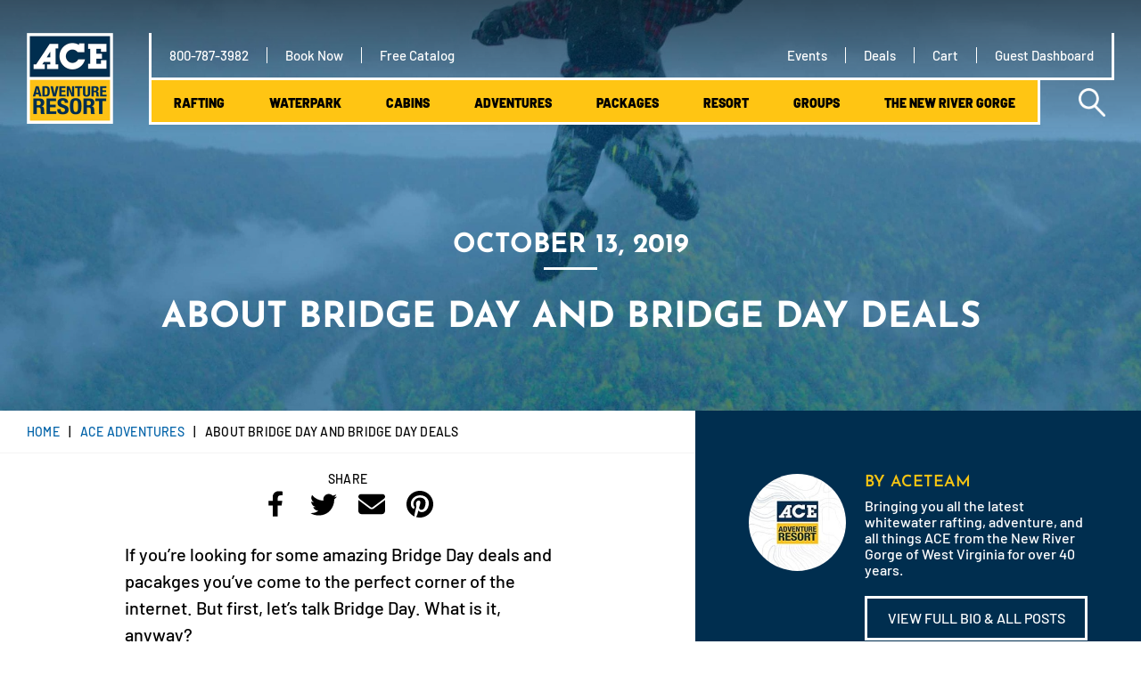

--- FILE ---
content_type: text/html; charset=UTF-8
request_url: https://aceraft.com/2019/10/13/about-bridge-day-and-bridge-day-deals/
body_size: 29251
content:
<!DOCTYPE html>
<html lang="en-US" class="no-js">
<head><meta charset="UTF-8"><script>if(navigator.userAgent.match(/MSIE|Internet Explorer/i)||navigator.userAgent.match(/Trident\/7\..*?rv:11/i)){var href=document.location.href;if(!href.match(/[?&]nowprocket/)){if(href.indexOf("?")==-1){if(href.indexOf("#")==-1){document.location.href=href+"?nowprocket=1"}else{document.location.href=href.replace("#","?nowprocket=1#")}}else{if(href.indexOf("#")==-1){document.location.href=href+"&nowprocket=1"}else{document.location.href=href.replace("#","&nowprocket=1#")}}}}</script><script>(()=>{class RocketLazyLoadScripts{constructor(){this.v="2.0.4",this.userEvents=["keydown","keyup","mousedown","mouseup","mousemove","mouseover","mouseout","touchmove","touchstart","touchend","touchcancel","wheel","click","dblclick","input"],this.attributeEvents=["onblur","onclick","oncontextmenu","ondblclick","onfocus","onmousedown","onmouseenter","onmouseleave","onmousemove","onmouseout","onmouseover","onmouseup","onmousewheel","onscroll","onsubmit"]}async t(){this.i(),this.o(),/iP(ad|hone)/.test(navigator.userAgent)&&this.h(),this.u(),this.l(this),this.m(),this.k(this),this.p(this),this._(),await Promise.all([this.R(),this.L()]),this.lastBreath=Date.now(),this.S(this),this.P(),this.D(),this.O(),this.M(),await this.C(this.delayedScripts.normal),await this.C(this.delayedScripts.defer),await this.C(this.delayedScripts.async),await this.T(),await this.F(),await this.j(),await this.A(),window.dispatchEvent(new Event("rocket-allScriptsLoaded")),this.everythingLoaded=!0,this.lastTouchEnd&&await new Promise(t=>setTimeout(t,500-Date.now()+this.lastTouchEnd)),this.I(),this.H(),this.U(),this.W()}i(){this.CSPIssue=sessionStorage.getItem("rocketCSPIssue"),document.addEventListener("securitypolicyviolation",t=>{this.CSPIssue||"script-src-elem"!==t.violatedDirective||"data"!==t.blockedURI||(this.CSPIssue=!0,sessionStorage.setItem("rocketCSPIssue",!0))},{isRocket:!0})}o(){window.addEventListener("pageshow",t=>{this.persisted=t.persisted,this.realWindowLoadedFired=!0},{isRocket:!0}),window.addEventListener("pagehide",()=>{this.onFirstUserAction=null},{isRocket:!0})}h(){let t;function e(e){t=e}window.addEventListener("touchstart",e,{isRocket:!0}),window.addEventListener("touchend",function i(o){o.changedTouches[0]&&t.changedTouches[0]&&Math.abs(o.changedTouches[0].pageX-t.changedTouches[0].pageX)<10&&Math.abs(o.changedTouches[0].pageY-t.changedTouches[0].pageY)<10&&o.timeStamp-t.timeStamp<200&&(window.removeEventListener("touchstart",e,{isRocket:!0}),window.removeEventListener("touchend",i,{isRocket:!0}),"INPUT"===o.target.tagName&&"text"===o.target.type||(o.target.dispatchEvent(new TouchEvent("touchend",{target:o.target,bubbles:!0})),o.target.dispatchEvent(new MouseEvent("mouseover",{target:o.target,bubbles:!0})),o.target.dispatchEvent(new PointerEvent("click",{target:o.target,bubbles:!0,cancelable:!0,detail:1,clientX:o.changedTouches[0].clientX,clientY:o.changedTouches[0].clientY})),event.preventDefault()))},{isRocket:!0})}q(t){this.userActionTriggered||("mousemove"!==t.type||this.firstMousemoveIgnored?"keyup"===t.type||"mouseover"===t.type||"mouseout"===t.type||(this.userActionTriggered=!0,this.onFirstUserAction&&this.onFirstUserAction()):this.firstMousemoveIgnored=!0),"click"===t.type&&t.preventDefault(),t.stopPropagation(),t.stopImmediatePropagation(),"touchstart"===this.lastEvent&&"touchend"===t.type&&(this.lastTouchEnd=Date.now()),"click"===t.type&&(this.lastTouchEnd=0),this.lastEvent=t.type,t.composedPath&&t.composedPath()[0].getRootNode()instanceof ShadowRoot&&(t.rocketTarget=t.composedPath()[0]),this.savedUserEvents.push(t)}u(){this.savedUserEvents=[],this.userEventHandler=this.q.bind(this),this.userEvents.forEach(t=>window.addEventListener(t,this.userEventHandler,{passive:!1,isRocket:!0})),document.addEventListener("visibilitychange",this.userEventHandler,{isRocket:!0})}U(){this.userEvents.forEach(t=>window.removeEventListener(t,this.userEventHandler,{passive:!1,isRocket:!0})),document.removeEventListener("visibilitychange",this.userEventHandler,{isRocket:!0}),this.savedUserEvents.forEach(t=>{(t.rocketTarget||t.target).dispatchEvent(new window[t.constructor.name](t.type,t))})}m(){const t="return false",e=Array.from(this.attributeEvents,t=>"data-rocket-"+t),i="["+this.attributeEvents.join("],[")+"]",o="[data-rocket-"+this.attributeEvents.join("],[data-rocket-")+"]",s=(e,i,o)=>{o&&o!==t&&(e.setAttribute("data-rocket-"+i,o),e["rocket"+i]=new Function("event",o),e.setAttribute(i,t))};new MutationObserver(t=>{for(const n of t)"attributes"===n.type&&(n.attributeName.startsWith("data-rocket-")||this.everythingLoaded?n.attributeName.startsWith("data-rocket-")&&this.everythingLoaded&&this.N(n.target,n.attributeName.substring(12)):s(n.target,n.attributeName,n.target.getAttribute(n.attributeName))),"childList"===n.type&&n.addedNodes.forEach(t=>{if(t.nodeType===Node.ELEMENT_NODE)if(this.everythingLoaded)for(const i of[t,...t.querySelectorAll(o)])for(const t of i.getAttributeNames())e.includes(t)&&this.N(i,t.substring(12));else for(const e of[t,...t.querySelectorAll(i)])for(const t of e.getAttributeNames())this.attributeEvents.includes(t)&&s(e,t,e.getAttribute(t))})}).observe(document,{subtree:!0,childList:!0,attributeFilter:[...this.attributeEvents,...e]})}I(){this.attributeEvents.forEach(t=>{document.querySelectorAll("[data-rocket-"+t+"]").forEach(e=>{this.N(e,t)})})}N(t,e){const i=t.getAttribute("data-rocket-"+e);i&&(t.setAttribute(e,i),t.removeAttribute("data-rocket-"+e))}k(t){Object.defineProperty(HTMLElement.prototype,"onclick",{get(){return this.rocketonclick||null},set(e){this.rocketonclick=e,this.setAttribute(t.everythingLoaded?"onclick":"data-rocket-onclick","this.rocketonclick(event)")}})}S(t){function e(e,i){let o=e[i];e[i]=null,Object.defineProperty(e,i,{get:()=>o,set(s){t.everythingLoaded?o=s:e["rocket"+i]=o=s}})}e(document,"onreadystatechange"),e(window,"onload"),e(window,"onpageshow");try{Object.defineProperty(document,"readyState",{get:()=>t.rocketReadyState,set(e){t.rocketReadyState=e},configurable:!0}),document.readyState="loading"}catch(t){console.log("WPRocket DJE readyState conflict, bypassing")}}l(t){this.originalAddEventListener=EventTarget.prototype.addEventListener,this.originalRemoveEventListener=EventTarget.prototype.removeEventListener,this.savedEventListeners=[],EventTarget.prototype.addEventListener=function(e,i,o){o&&o.isRocket||!t.B(e,this)&&!t.userEvents.includes(e)||t.B(e,this)&&!t.userActionTriggered||e.startsWith("rocket-")||t.everythingLoaded?t.originalAddEventListener.call(this,e,i,o):(t.savedEventListeners.push({target:this,remove:!1,type:e,func:i,options:o}),"mouseenter"!==e&&"mouseleave"!==e||t.originalAddEventListener.call(this,e,t.savedUserEvents.push,o))},EventTarget.prototype.removeEventListener=function(e,i,o){o&&o.isRocket||!t.B(e,this)&&!t.userEvents.includes(e)||t.B(e,this)&&!t.userActionTriggered||e.startsWith("rocket-")||t.everythingLoaded?t.originalRemoveEventListener.call(this,e,i,o):t.savedEventListeners.push({target:this,remove:!0,type:e,func:i,options:o})}}J(t,e){this.savedEventListeners=this.savedEventListeners.filter(i=>{let o=i.type,s=i.target||window;return e!==o||t!==s||(this.B(o,s)&&(i.type="rocket-"+o),this.$(i),!1)})}H(){EventTarget.prototype.addEventListener=this.originalAddEventListener,EventTarget.prototype.removeEventListener=this.originalRemoveEventListener,this.savedEventListeners.forEach(t=>this.$(t))}$(t){t.remove?this.originalRemoveEventListener.call(t.target,t.type,t.func,t.options):this.originalAddEventListener.call(t.target,t.type,t.func,t.options)}p(t){let e;function i(e){return t.everythingLoaded?e:e.split(" ").map(t=>"load"===t||t.startsWith("load.")?"rocket-jquery-load":t).join(" ")}function o(o){function s(e){const s=o.fn[e];o.fn[e]=o.fn.init.prototype[e]=function(){return this[0]===window&&t.userActionTriggered&&("string"==typeof arguments[0]||arguments[0]instanceof String?arguments[0]=i(arguments[0]):"object"==typeof arguments[0]&&Object.keys(arguments[0]).forEach(t=>{const e=arguments[0][t];delete arguments[0][t],arguments[0][i(t)]=e})),s.apply(this,arguments),this}}if(o&&o.fn&&!t.allJQueries.includes(o)){const e={DOMContentLoaded:[],"rocket-DOMContentLoaded":[]};for(const t in e)document.addEventListener(t,()=>{e[t].forEach(t=>t())},{isRocket:!0});o.fn.ready=o.fn.init.prototype.ready=function(i){function s(){parseInt(o.fn.jquery)>2?setTimeout(()=>i.bind(document)(o)):i.bind(document)(o)}return"function"==typeof i&&(t.realDomReadyFired?!t.userActionTriggered||t.fauxDomReadyFired?s():e["rocket-DOMContentLoaded"].push(s):e.DOMContentLoaded.push(s)),o([])},s("on"),s("one"),s("off"),t.allJQueries.push(o)}e=o}t.allJQueries=[],o(window.jQuery),Object.defineProperty(window,"jQuery",{get:()=>e,set(t){o(t)}})}P(){const t=new Map;document.write=document.writeln=function(e){const i=document.currentScript,o=document.createRange(),s=i.parentElement;let n=t.get(i);void 0===n&&(n=i.nextSibling,t.set(i,n));const c=document.createDocumentFragment();o.setStart(c,0),c.appendChild(o.createContextualFragment(e)),s.insertBefore(c,n)}}async R(){return new Promise(t=>{this.userActionTriggered?t():this.onFirstUserAction=t})}async L(){return new Promise(t=>{document.addEventListener("DOMContentLoaded",()=>{this.realDomReadyFired=!0,t()},{isRocket:!0})})}async j(){return this.realWindowLoadedFired?Promise.resolve():new Promise(t=>{window.addEventListener("load",t,{isRocket:!0})})}M(){this.pendingScripts=[];this.scriptsMutationObserver=new MutationObserver(t=>{for(const e of t)e.addedNodes.forEach(t=>{"SCRIPT"!==t.tagName||t.noModule||t.isWPRocket||this.pendingScripts.push({script:t,promise:new Promise(e=>{const i=()=>{const i=this.pendingScripts.findIndex(e=>e.script===t);i>=0&&this.pendingScripts.splice(i,1),e()};t.addEventListener("load",i,{isRocket:!0}),t.addEventListener("error",i,{isRocket:!0}),setTimeout(i,1e3)})})})}),this.scriptsMutationObserver.observe(document,{childList:!0,subtree:!0})}async F(){await this.X(),this.pendingScripts.length?(await this.pendingScripts[0].promise,await this.F()):this.scriptsMutationObserver.disconnect()}D(){this.delayedScripts={normal:[],async:[],defer:[]},document.querySelectorAll("script[type$=rocketlazyloadscript]").forEach(t=>{t.hasAttribute("data-rocket-src")?t.hasAttribute("async")&&!1!==t.async?this.delayedScripts.async.push(t):t.hasAttribute("defer")&&!1!==t.defer||"module"===t.getAttribute("data-rocket-type")?this.delayedScripts.defer.push(t):this.delayedScripts.normal.push(t):this.delayedScripts.normal.push(t)})}async _(){await this.L();let t=[];document.querySelectorAll("script[type$=rocketlazyloadscript][data-rocket-src]").forEach(e=>{let i=e.getAttribute("data-rocket-src");if(i&&!i.startsWith("data:")){i.startsWith("//")&&(i=location.protocol+i);try{const o=new URL(i).origin;o!==location.origin&&t.push({src:o,crossOrigin:e.crossOrigin||"module"===e.getAttribute("data-rocket-type")})}catch(t){}}}),t=[...new Map(t.map(t=>[JSON.stringify(t),t])).values()],this.Y(t,"preconnect")}async G(t){if(await this.K(),!0!==t.noModule||!("noModule"in HTMLScriptElement.prototype))return new Promise(e=>{let i;function o(){(i||t).setAttribute("data-rocket-status","executed"),e()}try{if(navigator.userAgent.includes("Firefox/")||""===navigator.vendor||this.CSPIssue)i=document.createElement("script"),[...t.attributes].forEach(t=>{let e=t.nodeName;"type"!==e&&("data-rocket-type"===e&&(e="type"),"data-rocket-src"===e&&(e="src"),i.setAttribute(e,t.nodeValue))}),t.text&&(i.text=t.text),t.nonce&&(i.nonce=t.nonce),i.hasAttribute("src")?(i.addEventListener("load",o,{isRocket:!0}),i.addEventListener("error",()=>{i.setAttribute("data-rocket-status","failed-network"),e()},{isRocket:!0}),setTimeout(()=>{i.isConnected||e()},1)):(i.text=t.text,o()),i.isWPRocket=!0,t.parentNode.replaceChild(i,t);else{const i=t.getAttribute("data-rocket-type"),s=t.getAttribute("data-rocket-src");i?(t.type=i,t.removeAttribute("data-rocket-type")):t.removeAttribute("type"),t.addEventListener("load",o,{isRocket:!0}),t.addEventListener("error",i=>{this.CSPIssue&&i.target.src.startsWith("data:")?(console.log("WPRocket: CSP fallback activated"),t.removeAttribute("src"),this.G(t).then(e)):(t.setAttribute("data-rocket-status","failed-network"),e())},{isRocket:!0}),s?(t.fetchPriority="high",t.removeAttribute("data-rocket-src"),t.src=s):t.src="data:text/javascript;base64,"+window.btoa(unescape(encodeURIComponent(t.text)))}}catch(i){t.setAttribute("data-rocket-status","failed-transform"),e()}});t.setAttribute("data-rocket-status","skipped")}async C(t){const e=t.shift();return e?(e.isConnected&&await this.G(e),this.C(t)):Promise.resolve()}O(){this.Y([...this.delayedScripts.normal,...this.delayedScripts.defer,...this.delayedScripts.async],"preload")}Y(t,e){this.trash=this.trash||[];let i=!0;var o=document.createDocumentFragment();t.forEach(t=>{const s=t.getAttribute&&t.getAttribute("data-rocket-src")||t.src;if(s&&!s.startsWith("data:")){const n=document.createElement("link");n.href=s,n.rel=e,"preconnect"!==e&&(n.as="script",n.fetchPriority=i?"high":"low"),t.getAttribute&&"module"===t.getAttribute("data-rocket-type")&&(n.crossOrigin=!0),t.crossOrigin&&(n.crossOrigin=t.crossOrigin),t.integrity&&(n.integrity=t.integrity),t.nonce&&(n.nonce=t.nonce),o.appendChild(n),this.trash.push(n),i=!1}}),document.head.appendChild(o)}W(){this.trash.forEach(t=>t.remove())}async T(){try{document.readyState="interactive"}catch(t){}this.fauxDomReadyFired=!0;try{await this.K(),this.J(document,"readystatechange"),document.dispatchEvent(new Event("rocket-readystatechange")),await this.K(),document.rocketonreadystatechange&&document.rocketonreadystatechange(),await this.K(),this.J(document,"DOMContentLoaded"),document.dispatchEvent(new Event("rocket-DOMContentLoaded")),await this.K(),this.J(window,"DOMContentLoaded"),window.dispatchEvent(new Event("rocket-DOMContentLoaded"))}catch(t){console.error(t)}}async A(){try{document.readyState="complete"}catch(t){}try{await this.K(),this.J(document,"readystatechange"),document.dispatchEvent(new Event("rocket-readystatechange")),await this.K(),document.rocketonreadystatechange&&document.rocketonreadystatechange(),await this.K(),this.J(window,"load"),window.dispatchEvent(new Event("rocket-load")),await this.K(),window.rocketonload&&window.rocketonload(),await this.K(),this.allJQueries.forEach(t=>t(window).trigger("rocket-jquery-load")),await this.K(),this.J(window,"pageshow");const t=new Event("rocket-pageshow");t.persisted=this.persisted,window.dispatchEvent(t),await this.K(),window.rocketonpageshow&&window.rocketonpageshow({persisted:this.persisted})}catch(t){console.error(t)}}async K(){Date.now()-this.lastBreath>45&&(await this.X(),this.lastBreath=Date.now())}async X(){return document.hidden?new Promise(t=>setTimeout(t)):new Promise(t=>requestAnimationFrame(t))}B(t,e){return e===document&&"readystatechange"===t||(e===document&&"DOMContentLoaded"===t||(e===window&&"DOMContentLoaded"===t||(e===window&&"load"===t||e===window&&"pageshow"===t)))}static run(){(new RocketLazyLoadScripts).t()}}RocketLazyLoadScripts.run()})();</script>
	
	<meta name="viewport" content="width=device-width, initial-scale=1">
	<link rel="profile" href="http://gmpg.org/xfn/11">
		<link rel="shortcut icon" type="image/x-icon" href="https://aceraft.com/wp-content/uploads/2019/03/logo.png">
	
	<script type="text/javascript">
/* <![CDATA[ */
(()=>{var e={};e.g=function(){if("object"==typeof globalThis)return globalThis;try{return this||new Function("return this")()}catch(e){if("object"==typeof window)return window}}(),function({ampUrl:n,isCustomizePreview:t,isAmpDevMode:r,noampQueryVarName:o,noampQueryVarValue:s,disabledStorageKey:i,mobileUserAgents:a,regexRegex:c}){if("undefined"==typeof sessionStorage)return;const d=new RegExp(c);if(!a.some((e=>{const n=e.match(d);return!(!n||!new RegExp(n[1],n[2]).test(navigator.userAgent))||navigator.userAgent.includes(e)})))return;e.g.addEventListener("DOMContentLoaded",(()=>{const e=document.getElementById("amp-mobile-version-switcher");if(!e)return;e.hidden=!1;const n=e.querySelector("a[href]");n&&n.addEventListener("click",(()=>{sessionStorage.removeItem(i)}))}));const g=r&&["paired-browsing-non-amp","paired-browsing-amp"].includes(window.name);if(sessionStorage.getItem(i)||t||g)return;const u=new URL(location.href),m=new URL(n);m.hash=u.hash,u.searchParams.has(o)&&s===u.searchParams.get(o)?sessionStorage.setItem(i,"1"):m.href!==u.href&&(window.stop(),location.replace(m.href))}({"ampUrl":"https:\/\/aceraft.com\/2019\/10\/13\/about-bridge-day-and-bridge-day-deals\/?amp=1","noampQueryVarName":"noamp","noampQueryVarValue":"mobile","disabledStorageKey":"amp_mobile_redirect_disabled","mobileUserAgents":["Mobile","Android","Silk\/","Kindle","BlackBerry","Opera Mini","Opera Mobi"],"regexRegex":"^\\\/((?:.|\\n)+)\\\/([i]*)$","isCustomizePreview":false,"isAmpDevMode":false})})();
/* ]]> */
</script>
<script type="rocketlazyloadscript">(function(html){html.className = html.className.replace(/\bno-js\b/,'js')})(document.documentElement);</script>
<meta name='robots' content='index, follow, max-image-preview:large, max-snippet:-1, max-video-preview:-1' />
	<style>img:is([sizes="auto" i], [sizes^="auto," i]) { contain-intrinsic-size: 3000px 1500px }</style>
	
	<!-- This site is optimized with the Yoast SEO Premium plugin v26.3 (Yoast SEO v26.3) - https://yoast.com/wordpress/plugins/seo/ -->
	<title>About Bridge Day AND Bridge Day Deals - ACE Adventure Resort</title>
<link crossorigin data-rocket-preconnect href="https://cdn.ravm.tv" rel="preconnect">
<link crossorigin data-rocket-preconnect href="https://www.google-analytics.com" rel="preconnect">
<link crossorigin data-rocket-preconnect href="https://connect.facebook.net" rel="preconnect">
<link crossorigin data-rocket-preconnect href="https://bat.bing.com" rel="preconnect">
<link crossorigin data-rocket-preconnect href="https://www.googletagmanager.com" rel="preconnect">
<link crossorigin data-rocket-preconnect href="https://googleads.g.doubleclick.net" rel="preconnect">
<link crossorigin data-rocket-preconnect href="https://www.google.com" rel="preconnect">
<link crossorigin data-rocket-preconnect href="https://stats.wp.com" rel="preconnect">
<link crossorigin data-rocket-preconnect href="https://www.googleadservices.com" rel="preconnect">
<link crossorigin data-rocket-preload as="font" href="https://aceraft.com/wp-content/cache/fonts/1/google-fonts/fonts/s/barlow/v13/7cHqv4kjgoGqM7E3_-gs51os.woff2" rel="preload">
<link crossorigin data-rocket-preload as="font" href="https://aceraft.com/wp-content/cache/fonts/1/google-fonts/fonts/s/josefinsans/v34/Qw3aZQNVED7rKGKxtqIqX5EUDXx4.woff2" rel="preload">
<link data-wpr-hosted-gf-parameters="family=Barlow:ital,wght@0,400;0,500;0,600;0,700;0,900;1,400;1,500&family=Josefin+Sans:wght@400;600;700&display=swap" href="https://aceraft.com/wp-content/cache/fonts/1/google-fonts/css/e/f/a/b47a181c942793f765bf87ff6b9a3.css" rel="stylesheet"><link rel="preload" data-rocket-preload as="image" href="https://aceraft.com/wp-content/uploads/2019/10/bridge-day-5-2500x1634.jpg" fetchpriority="high">
	<meta name="description" content="Come celebrate West Virginia&#039;s largest one day festival at ACE Adventure Resort and score some great Bridge Day Deals on rafting and more!" />
	<link rel="canonical" href="https://aceraft.com/2019/10/13/about-bridge-day-and-bridge-day-deals/" />
	<meta property="og:locale" content="en_US" />
	<meta property="og:type" content="article" />
	<meta property="og:title" content="About Bridge Day AND Bridge Day Deals" />
	<meta property="og:description" content="Come celebrate West Virginia&#039;s largest one day festival at ACE Adventure Resort and score some great Bridge Day Deals on rafting and more!" />
	<meta property="og:url" content="https://aceraft.com/2019/10/13/about-bridge-day-and-bridge-day-deals/" />
	<meta property="og:site_name" content="ACE Adventure Resort" />
	<meta property="article:publisher" content="https://www.facebook.com/ACE.AdventureResort.WestVirginiaVacations/" />
	<meta property="article:published_time" content="2019-10-13T19:21:39+00:00" />
	<meta property="article:modified_time" content="2022-03-17T18:33:35+00:00" />
	<meta property="og:image" content="https://aceraft.com/wp-content/uploads/2019/10/bridge-day-5.jpg" />
	<meta property="og:image:width" content="2880" />
	<meta property="og:image:height" content="1882" />
	<meta property="og:image:type" content="image/jpeg" />
	<meta name="author" content="aceteam" />
	<meta name="twitter:card" content="summary_large_image" />
	<meta name="twitter:creator" content="@ACEadventures" />
	<meta name="twitter:site" content="@ACEadventures" />
	<meta name="twitter:label1" content="Written by" />
	<meta name="twitter:data1" content="aceteam" />
	<meta name="twitter:label2" content="Est. reading time" />
	<meta name="twitter:data2" content="4 minutes" />
	<script type="application/ld+json" class="yoast-schema-graph">{"@context":"https://schema.org","@graph":[{"@type":"Article","@id":"https://aceraft.com/2019/10/13/about-bridge-day-and-bridge-day-deals/#article","isPartOf":{"@id":"https://aceraft.com/2019/10/13/about-bridge-day-and-bridge-day-deals/"},"author":{"name":"aceteam","@id":"https://aceraft.com/#/schema/person/9d1567bd00f48b466c21664b17871b76"},"headline":"About Bridge Day AND Bridge Day Deals","datePublished":"2019-10-13T19:21:39+00:00","dateModified":"2022-03-17T18:33:35+00:00","mainEntityOfPage":{"@id":"https://aceraft.com/2019/10/13/about-bridge-day-and-bridge-day-deals/"},"wordCount":581,"commentCount":0,"publisher":{"@id":"https://aceraft.com/#organization"},"image":{"@id":"https://aceraft.com/2019/10/13/about-bridge-day-and-bridge-day-deals/#primaryimage"},"thumbnailUrl":"https://aceraft.com/wp-content/uploads/2019/10/bridge-day-5-scaled.jpg","articleSection":["ACE Adventures","Ace Events","Vacation Packages"],"inLanguage":"en-US","potentialAction":[{"@type":"CommentAction","name":"Comment","target":["https://aceraft.com/2019/10/13/about-bridge-day-and-bridge-day-deals/#respond"]}]},{"@type":"WebPage","@id":"https://aceraft.com/2019/10/13/about-bridge-day-and-bridge-day-deals/","url":"https://aceraft.com/2019/10/13/about-bridge-day-and-bridge-day-deals/","name":"About Bridge Day AND Bridge Day Deals - ACE Adventure Resort","isPartOf":{"@id":"https://aceraft.com/#website"},"primaryImageOfPage":{"@id":"https://aceraft.com/2019/10/13/about-bridge-day-and-bridge-day-deals/#primaryimage"},"image":{"@id":"https://aceraft.com/2019/10/13/about-bridge-day-and-bridge-day-deals/#primaryimage"},"thumbnailUrl":"https://aceraft.com/wp-content/uploads/2019/10/bridge-day-5-scaled.jpg","datePublished":"2019-10-13T19:21:39+00:00","dateModified":"2022-03-17T18:33:35+00:00","description":"Come celebrate West Virginia's largest one day festival at ACE Adventure Resort and score some great Bridge Day Deals on rafting and more!","breadcrumb":{"@id":"https://aceraft.com/2019/10/13/about-bridge-day-and-bridge-day-deals/#breadcrumb"},"inLanguage":"en-US","potentialAction":[{"@type":"ReadAction","target":["https://aceraft.com/2019/10/13/about-bridge-day-and-bridge-day-deals/"]}]},{"@type":"ImageObject","inLanguage":"en-US","@id":"https://aceraft.com/2019/10/13/about-bridge-day-and-bridge-day-deals/#primaryimage","url":"https://aceraft.com/wp-content/uploads/2019/10/bridge-day-5-scaled.jpg","contentUrl":"https://aceraft.com/wp-content/uploads/2019/10/bridge-day-5-scaled.jpg","width":1600,"height":1046},{"@type":"BreadcrumbList","@id":"https://aceraft.com/2019/10/13/about-bridge-day-and-bridge-day-deals/#breadcrumb","itemListElement":[{"@type":"ListItem","position":1,"name":"Home","item":"https://aceraft.com/"},{"@type":"ListItem","position":2,"name":"About Bridge Day AND Bridge Day Deals"}]},{"@type":"WebSite","@id":"https://aceraft.com/#website","url":"https://aceraft.com/","name":"ACE Adventure Resort","description":"New River Gorge National Park Vacations","publisher":{"@id":"https://aceraft.com/#organization"},"potentialAction":[{"@type":"SearchAction","target":{"@type":"EntryPoint","urlTemplate":"https://aceraft.com/?s={search_term_string}"},"query-input":{"@type":"PropertyValueSpecification","valueRequired":true,"valueName":"search_term_string"}}],"inLanguage":"en-US"},{"@type":"Organization","@id":"https://aceraft.com/#organization","name":"ACE Adventure Resort","alternateName":"ACE Adventures","url":"https://aceraft.com/","logo":{"@type":"ImageObject","inLanguage":"en-US","@id":"https://aceraft.com/#/schema/logo/image/","url":"https://aceraft.com/wp-content/uploads/2019/04/ACE-adventure-resort-logo-vertical.jpg","contentUrl":"https://aceraft.com/wp-content/uploads/2019/04/ACE-adventure-resort-logo-vertical.jpg","width":349,"height":361,"caption":"ACE Adventure Resort"},"image":{"@id":"https://aceraft.com/#/schema/logo/image/"},"sameAs":["https://www.facebook.com/ACE.AdventureResort.WestVirginiaVacations/","https://x.com/ACEadventures","https://www.instagram.com/aceadventureresort/","https://www.linkedin.com/company/ace-adventure-resort","https://www.pinterest.com/aceadventure","https://www.youtube.com/user/aceadventurevideo"]},{"@type":"Person","@id":"https://aceraft.com/#/schema/person/9d1567bd00f48b466c21664b17871b76","name":"aceteam","image":{"@type":"ImageObject","inLanguage":"en-US","@id":"https://aceraft.com/#/schema/person/image/","url":"https://secure.gravatar.com/avatar/6daec2d263cb89e67be69096818b9c5981fe28528410ba6ae8cdc1de330c03bd?s=96&d=mm&r=g","contentUrl":"https://secure.gravatar.com/avatar/6daec2d263cb89e67be69096818b9c5981fe28528410ba6ae8cdc1de330c03bd?s=96&d=mm&r=g","caption":"aceteam"},"url":"https://aceraft.com/author/aceteam/"}]}</script>
	<!-- / Yoast SEO Premium plugin. -->


<link rel='dns-prefetch' href='//www.google.com' />
<link rel='dns-prefetch' href='//stats.wp.com' />
<link href='https://fonts.gstatic.com' crossorigin rel='preconnect' />
<link rel='stylesheet' id='wp-block-library-css' href='https://aceraft.com/wp-includes/css/dist/block-library/style.min.css?ver=6.8.3' type='text/css' media='all' />
<style id='classic-theme-styles-inline-css' type='text/css'>
/*! This file is auto-generated */
.wp-block-button__link{color:#fff;background-color:#32373c;border-radius:9999px;box-shadow:none;text-decoration:none;padding:calc(.667em + 2px) calc(1.333em + 2px);font-size:1.125em}.wp-block-file__button{background:#32373c;color:#fff;text-decoration:none}
</style>
<style id='global-styles-inline-css' type='text/css'>
:root{--wp--preset--aspect-ratio--square: 1;--wp--preset--aspect-ratio--4-3: 4/3;--wp--preset--aspect-ratio--3-4: 3/4;--wp--preset--aspect-ratio--3-2: 3/2;--wp--preset--aspect-ratio--2-3: 2/3;--wp--preset--aspect-ratio--16-9: 16/9;--wp--preset--aspect-ratio--9-16: 9/16;--wp--preset--color--black: #000000;--wp--preset--color--cyan-bluish-gray: #abb8c3;--wp--preset--color--white: #ffffff;--wp--preset--color--pale-pink: #f78da7;--wp--preset--color--vivid-red: #cf2e2e;--wp--preset--color--luminous-vivid-orange: #ff6900;--wp--preset--color--luminous-vivid-amber: #fcb900;--wp--preset--color--light-green-cyan: #7bdcb5;--wp--preset--color--vivid-green-cyan: #00d084;--wp--preset--color--pale-cyan-blue: #8ed1fc;--wp--preset--color--vivid-cyan-blue: #0693e3;--wp--preset--color--vivid-purple: #9b51e0;--wp--preset--gradient--vivid-cyan-blue-to-vivid-purple: linear-gradient(135deg,rgba(6,147,227,1) 0%,rgb(155,81,224) 100%);--wp--preset--gradient--light-green-cyan-to-vivid-green-cyan: linear-gradient(135deg,rgb(122,220,180) 0%,rgb(0,208,130) 100%);--wp--preset--gradient--luminous-vivid-amber-to-luminous-vivid-orange: linear-gradient(135deg,rgba(252,185,0,1) 0%,rgba(255,105,0,1) 100%);--wp--preset--gradient--luminous-vivid-orange-to-vivid-red: linear-gradient(135deg,rgba(255,105,0,1) 0%,rgb(207,46,46) 100%);--wp--preset--gradient--very-light-gray-to-cyan-bluish-gray: linear-gradient(135deg,rgb(238,238,238) 0%,rgb(169,184,195) 100%);--wp--preset--gradient--cool-to-warm-spectrum: linear-gradient(135deg,rgb(74,234,220) 0%,rgb(151,120,209) 20%,rgb(207,42,186) 40%,rgb(238,44,130) 60%,rgb(251,105,98) 80%,rgb(254,248,76) 100%);--wp--preset--gradient--blush-light-purple: linear-gradient(135deg,rgb(255,206,236) 0%,rgb(152,150,240) 100%);--wp--preset--gradient--blush-bordeaux: linear-gradient(135deg,rgb(254,205,165) 0%,rgb(254,45,45) 50%,rgb(107,0,62) 100%);--wp--preset--gradient--luminous-dusk: linear-gradient(135deg,rgb(255,203,112) 0%,rgb(199,81,192) 50%,rgb(65,88,208) 100%);--wp--preset--gradient--pale-ocean: linear-gradient(135deg,rgb(255,245,203) 0%,rgb(182,227,212) 50%,rgb(51,167,181) 100%);--wp--preset--gradient--electric-grass: linear-gradient(135deg,rgb(202,248,128) 0%,rgb(113,206,126) 100%);--wp--preset--gradient--midnight: linear-gradient(135deg,rgb(2,3,129) 0%,rgb(40,116,252) 100%);--wp--preset--font-size--small: 13px;--wp--preset--font-size--medium: 20px;--wp--preset--font-size--large: 36px;--wp--preset--font-size--x-large: 42px;--wp--preset--spacing--20: 0.44rem;--wp--preset--spacing--30: 0.67rem;--wp--preset--spacing--40: 1rem;--wp--preset--spacing--50: 1.5rem;--wp--preset--spacing--60: 2.25rem;--wp--preset--spacing--70: 3.38rem;--wp--preset--spacing--80: 5.06rem;--wp--preset--shadow--natural: 6px 6px 9px rgba(0, 0, 0, 0.2);--wp--preset--shadow--deep: 12px 12px 50px rgba(0, 0, 0, 0.4);--wp--preset--shadow--sharp: 6px 6px 0px rgba(0, 0, 0, 0.2);--wp--preset--shadow--outlined: 6px 6px 0px -3px rgba(255, 255, 255, 1), 6px 6px rgba(0, 0, 0, 1);--wp--preset--shadow--crisp: 6px 6px 0px rgba(0, 0, 0, 1);}:where(.is-layout-flex){gap: 0.5em;}:where(.is-layout-grid){gap: 0.5em;}body .is-layout-flex{display: flex;}.is-layout-flex{flex-wrap: wrap;align-items: center;}.is-layout-flex > :is(*, div){margin: 0;}body .is-layout-grid{display: grid;}.is-layout-grid > :is(*, div){margin: 0;}:where(.wp-block-columns.is-layout-flex){gap: 2em;}:where(.wp-block-columns.is-layout-grid){gap: 2em;}:where(.wp-block-post-template.is-layout-flex){gap: 1.25em;}:where(.wp-block-post-template.is-layout-grid){gap: 1.25em;}.has-black-color{color: var(--wp--preset--color--black) !important;}.has-cyan-bluish-gray-color{color: var(--wp--preset--color--cyan-bluish-gray) !important;}.has-white-color{color: var(--wp--preset--color--white) !important;}.has-pale-pink-color{color: var(--wp--preset--color--pale-pink) !important;}.has-vivid-red-color{color: var(--wp--preset--color--vivid-red) !important;}.has-luminous-vivid-orange-color{color: var(--wp--preset--color--luminous-vivid-orange) !important;}.has-luminous-vivid-amber-color{color: var(--wp--preset--color--luminous-vivid-amber) !important;}.has-light-green-cyan-color{color: var(--wp--preset--color--light-green-cyan) !important;}.has-vivid-green-cyan-color{color: var(--wp--preset--color--vivid-green-cyan) !important;}.has-pale-cyan-blue-color{color: var(--wp--preset--color--pale-cyan-blue) !important;}.has-vivid-cyan-blue-color{color: var(--wp--preset--color--vivid-cyan-blue) !important;}.has-vivid-purple-color{color: var(--wp--preset--color--vivid-purple) !important;}.has-black-background-color{background-color: var(--wp--preset--color--black) !important;}.has-cyan-bluish-gray-background-color{background-color: var(--wp--preset--color--cyan-bluish-gray) !important;}.has-white-background-color{background-color: var(--wp--preset--color--white) !important;}.has-pale-pink-background-color{background-color: var(--wp--preset--color--pale-pink) !important;}.has-vivid-red-background-color{background-color: var(--wp--preset--color--vivid-red) !important;}.has-luminous-vivid-orange-background-color{background-color: var(--wp--preset--color--luminous-vivid-orange) !important;}.has-luminous-vivid-amber-background-color{background-color: var(--wp--preset--color--luminous-vivid-amber) !important;}.has-light-green-cyan-background-color{background-color: var(--wp--preset--color--light-green-cyan) !important;}.has-vivid-green-cyan-background-color{background-color: var(--wp--preset--color--vivid-green-cyan) !important;}.has-pale-cyan-blue-background-color{background-color: var(--wp--preset--color--pale-cyan-blue) !important;}.has-vivid-cyan-blue-background-color{background-color: var(--wp--preset--color--vivid-cyan-blue) !important;}.has-vivid-purple-background-color{background-color: var(--wp--preset--color--vivid-purple) !important;}.has-black-border-color{border-color: var(--wp--preset--color--black) !important;}.has-cyan-bluish-gray-border-color{border-color: var(--wp--preset--color--cyan-bluish-gray) !important;}.has-white-border-color{border-color: var(--wp--preset--color--white) !important;}.has-pale-pink-border-color{border-color: var(--wp--preset--color--pale-pink) !important;}.has-vivid-red-border-color{border-color: var(--wp--preset--color--vivid-red) !important;}.has-luminous-vivid-orange-border-color{border-color: var(--wp--preset--color--luminous-vivid-orange) !important;}.has-luminous-vivid-amber-border-color{border-color: var(--wp--preset--color--luminous-vivid-amber) !important;}.has-light-green-cyan-border-color{border-color: var(--wp--preset--color--light-green-cyan) !important;}.has-vivid-green-cyan-border-color{border-color: var(--wp--preset--color--vivid-green-cyan) !important;}.has-pale-cyan-blue-border-color{border-color: var(--wp--preset--color--pale-cyan-blue) !important;}.has-vivid-cyan-blue-border-color{border-color: var(--wp--preset--color--vivid-cyan-blue) !important;}.has-vivid-purple-border-color{border-color: var(--wp--preset--color--vivid-purple) !important;}.has-vivid-cyan-blue-to-vivid-purple-gradient-background{background: var(--wp--preset--gradient--vivid-cyan-blue-to-vivid-purple) !important;}.has-light-green-cyan-to-vivid-green-cyan-gradient-background{background: var(--wp--preset--gradient--light-green-cyan-to-vivid-green-cyan) !important;}.has-luminous-vivid-amber-to-luminous-vivid-orange-gradient-background{background: var(--wp--preset--gradient--luminous-vivid-amber-to-luminous-vivid-orange) !important;}.has-luminous-vivid-orange-to-vivid-red-gradient-background{background: var(--wp--preset--gradient--luminous-vivid-orange-to-vivid-red) !important;}.has-very-light-gray-to-cyan-bluish-gray-gradient-background{background: var(--wp--preset--gradient--very-light-gray-to-cyan-bluish-gray) !important;}.has-cool-to-warm-spectrum-gradient-background{background: var(--wp--preset--gradient--cool-to-warm-spectrum) !important;}.has-blush-light-purple-gradient-background{background: var(--wp--preset--gradient--blush-light-purple) !important;}.has-blush-bordeaux-gradient-background{background: var(--wp--preset--gradient--blush-bordeaux) !important;}.has-luminous-dusk-gradient-background{background: var(--wp--preset--gradient--luminous-dusk) !important;}.has-pale-ocean-gradient-background{background: var(--wp--preset--gradient--pale-ocean) !important;}.has-electric-grass-gradient-background{background: var(--wp--preset--gradient--electric-grass) !important;}.has-midnight-gradient-background{background: var(--wp--preset--gradient--midnight) !important;}.has-small-font-size{font-size: var(--wp--preset--font-size--small) !important;}.has-medium-font-size{font-size: var(--wp--preset--font-size--medium) !important;}.has-large-font-size{font-size: var(--wp--preset--font-size--large) !important;}.has-x-large-font-size{font-size: var(--wp--preset--font-size--x-large) !important;}
:where(.wp-block-post-template.is-layout-flex){gap: 1.25em;}:where(.wp-block-post-template.is-layout-grid){gap: 1.25em;}
:where(.wp-block-columns.is-layout-flex){gap: 2em;}:where(.wp-block-columns.is-layout-grid){gap: 2em;}
:root :where(.wp-block-pullquote){font-size: 1.5em;line-height: 1.6;}
</style>
<link data-minify="1" rel='stylesheet' id='twentysixteen-style-css' href='https://aceraft.com/wp-content/cache/min/1/wp-content/themes/bracket-aceraft/style.css?ver=1761848064' type='text/css' media='all' />
<link data-minify="1" rel='stylesheet' id='wp-pagenavi-css' href='https://aceraft.com/wp-content/cache/min/1/wp-content/plugins/wp-pagenavi/pagenavi-css.css?ver=1761848064' type='text/css' media='all' />
<style id='rocket-lazyload-inline-css' type='text/css'>
.rll-youtube-player{position:relative;padding-bottom:56.23%;height:0;overflow:hidden;max-width:100%;}.rll-youtube-player:focus-within{outline: 2px solid currentColor;outline-offset: 5px;}.rll-youtube-player iframe{position:absolute;top:0;left:0;width:100%;height:100%;z-index:100;background:0 0}.rll-youtube-player img{bottom:0;display:block;left:0;margin:auto;max-width:100%;width:100%;position:absolute;right:0;top:0;border:none;height:auto;-webkit-transition:.4s all;-moz-transition:.4s all;transition:.4s all}.rll-youtube-player img:hover{-webkit-filter:brightness(75%)}.rll-youtube-player .play{height:100%;width:100%;left:0;top:0;position:absolute;background:url(https://aceraft.com/wp-content/plugins/wp-rocket/assets/img/youtube.png) no-repeat center;background-color: transparent !important;cursor:pointer;border:none;}
</style>
<script type="text/javascript" src="https://aceraft.com/wp-includes/js/jquery/jquery.min.js?ver=3.7.1" id="jquery-core-js" data-rocket-defer defer></script>
<script type="text/javascript" src="https://aceraft.com/wp-includes/js/jquery/jquery-migrate.min.js?ver=3.4.1" id="jquery-migrate-js" data-rocket-defer defer></script>
<script type="text/javascript" id="ace_listing-js-extra">
/* <![CDATA[ */
var ACE = {"ajax_url":"https:\/\/aceraft.com\/wp-admin\/admin-ajax.php","no_results":"\n<section class=\"no-results not-found\">\n\t<h1 class=\"center row roboto\">Nothing Found<\/h1>\n\n\t<div class=\"row center smallpadding\">\n\t\t\n\t\t\t<h4>It seems we can\u2019t find what you\u2019re looking for. Please try again with some different keywords.<\/h4>\n\n\t\t\t<\/div><!-- .page-content -->\n<\/section><!-- .no-results -->\n","loading":"<div class=\"loading\"><\/div>"};
/* ]]> */
</script>
<script data-minify="1" type="text/javascript" src="https://aceraft.com/wp-content/cache/min/1/wp-content/plugins/ace-listing/assets/listing.js?ver=1761848064" id="ace_listing-js" data-rocket-defer defer></script>
<script type="text/javascript" src="https://aceraft.com/wp-includes/js/dist/hooks.min.js?ver=4d63a3d491d11ffd8ac6" id="wp-hooks-js"></script>
<script type="text/javascript" id="say-what-js-js-extra">
/* <![CDATA[ */
var say_what_data = {"replacements":{"gravityformsuserregistration|Username|":"User E-mail"}};
/* ]]> */
</script>
<script data-minify="1" type="text/javascript" src="https://aceraft.com/wp-content/cache/min/1/wp-content/plugins/say-what/assets/build/frontend.js?ver=1761848064" id="say-what-js-js" data-rocket-defer defer></script>
<script data-minify="1" type="text/javascript" src="https://aceraft.com/wp-content/cache/min/1/wp-content/themes/bracket-aceraft/js/html5.js?ver=1761848064" id="twentysixteen-html5-js" data-rocket-defer defer></script>
<script data-minify="1" type="text/javascript" src="https://aceraft.com/wp-content/cache/min/1/wp-content/plugins/ace/assets/js/jquery.cookie.js?ver=1761848064" id="ace-cookies-js" data-rocket-defer defer></script>
<link rel="alternate" type="text/html" media="only screen and (max-width: 640px)" href="https://aceraft.com/2019/10/13/about-bridge-day-and-bridge-day-deals/?amp=1">	<style>img#wpstats{display:none}</style>
		
<!-- Meta Pixel Code -->
<script type="rocketlazyloadscript" data-rocket-type='text/javascript'>
!function(f,b,e,v,n,t,s){if(f.fbq)return;n=f.fbq=function(){n.callMethod?
n.callMethod.apply(n,arguments):n.queue.push(arguments)};if(!f._fbq)f._fbq=n;
n.push=n;n.loaded=!0;n.version='2.0';n.queue=[];t=b.createElement(e);t.async=!0;
t.src=v;s=b.getElementsByTagName(e)[0];s.parentNode.insertBefore(t,s)}(window,
document,'script','https://connect.facebook.net/en_US/fbevents.js');
</script>
<!-- End Meta Pixel Code -->
<script type="rocketlazyloadscript" data-rocket-type='text/javascript'>var url = window.location.origin + '?ob=open-bridge';
            fbq('set', 'openbridge', '262612290953198', url);
fbq('init', '262612290953198', {}, {
    "agent": "wordpress-6.8.3-4.1.5"
})</script><script type="rocketlazyloadscript" data-rocket-type='text/javascript'>
    fbq('track', 'PageView', []);
  </script><link rel="amphtml" href="https://aceraft.com/2019/10/13/about-bridge-day-and-bridge-day-deals/?amp=1"><style>#amp-mobile-version-switcher{left:0;position:absolute;width:100%;z-index:100}#amp-mobile-version-switcher>a{background-color:#444;border:0;color:#eaeaea;display:block;font-family:-apple-system,BlinkMacSystemFont,Segoe UI,Roboto,Oxygen-Sans,Ubuntu,Cantarell,Helvetica Neue,sans-serif;font-size:16px;font-weight:600;padding:15px 0;text-align:center;-webkit-text-decoration:none;text-decoration:none}#amp-mobile-version-switcher>a:active,#amp-mobile-version-switcher>a:focus,#amp-mobile-version-switcher>a:hover{-webkit-text-decoration:underline;text-decoration:underline}</style><link rel="icon" href="https://aceraft.com/wp-content/uploads/2023/01/cropped-ace-adventure-resort-logo-vertical--32x32.jpg" sizes="32x32" />
<link rel="icon" href="https://aceraft.com/wp-content/uploads/2023/01/cropped-ace-adventure-resort-logo-vertical--192x192.jpg" sizes="192x192" />
<link rel="apple-touch-icon" href="https://aceraft.com/wp-content/uploads/2023/01/cropped-ace-adventure-resort-logo-vertical--180x180.jpg" />
<meta name="msapplication-TileImage" content="https://aceraft.com/wp-content/uploads/2023/01/cropped-ace-adventure-resort-logo-vertical--270x270.jpg" />
<noscript><style id="rocket-lazyload-nojs-css">.rll-youtube-player, [data-lazy-src]{display:none !important;}</style></noscript> 
	<link rel="preconnect" href="https://fonts.googleapis.com">
	<link rel="preconnect" href="https://fonts.gstatic.com" crossorigin>
	<!-- Google Tag Manager -->
<script>(function(w,d,s,l,i){w[l]=w[l]||[];w[l].push({'gtm.start':
new Date().getTime(),event:'gtm.js'});var f=d.getElementsByTagName(s)[0],
j=d.createElement(s),dl=l!='dataLayer'?'&l='+l:'';j.async=true;j.src=
'https://www.googletagmanager.com/gtm.js?id='+i+dl;f.parentNode.insertBefore(j,f);
})(window,document,'script','dataLayer','GTM-PBLDMX9');</script>
<!-- End Google Tag Manager --><style id="rocket-lazyrender-inline-css">[data-wpr-lazyrender] {content-visibility: auto;}</style><meta name="generator" content="WP Rocket 3.20.0.3" data-wpr-features="wpr_delay_js wpr_defer_js wpr_minify_js wpr_lazyload_images wpr_lazyload_iframes wpr_preconnect_external_domains wpr_auto_preload_fonts wpr_automatic_lazy_rendering wpr_oci wpr_minify_css wpr_preload_links wpr_host_fonts_locally wpr_desktop" /></head>


<body class="wp-singular post-template-default single single-post postid-52314 single-format-standard wp-theme-bracket-aceraft ">
<div  id="page" class="site">
	<div  class="site-inner">

	<!--/ HEADER -->


	<header  id="masthead" class="header site-header  ">
											<div  class="container">
			<div class="header__top__nav header__top__nav--responsive">
									<ul>
										<li><a href="tel:8007873982">800-787-3982</a></li>
									<li><a href="https://aceraft.com/product/full-day-whitewater-rafting-trip-lower-new-river-gorge/">Book Now</a></li>
									<li><a href="https://issuu.com/aceraft/docs/2023_ace_adventure_resort_catalog_web">Free Catalog</a></li>
									</ul>
							</div>	<!--/header__top__nav -->
			<div class="header__logo">
								<a href="https://aceraft.com/" rel="home" title="ACE Adventure resort">
				<img width="194" height="204" src="https://aceraft.com/wp-content/uploads/2019/03/logo.png" class="" alt="ACE Adventure Resort Logo - Home"  decoding="async" /></a>
				
			</div>	<!--/header__logo -->
			<div class="responsive__btn__cont">
				<div class="right search__open__cont">
					<button class="search__open" on="tap:search__header.toggleVisibility,menu--responsive.hide" title="Open Search"></button>
				</div>
									<a href="https://aceraft.com/ace-checkout/" class="header__cart__btn" title="Open your cart"></a>
					<button on="tap:menu--responsive.toggleVisibility,search__header.hide" class="header__menu__btn" title="Open Site Menu"></button>
			</div>
				
			<div class="header__main">
				<div class="header__top">
					<div class="header__top__nav left">
											<ul>
														<li><a href="tel:8007873982">800-787-3982</a></li>
														<li><a href="https://aceraft.com/product/full-day-whitewater-rafting-trip-lower-new-river-gorge/">Book Now</a></li>
														<li><a href="https://issuu.com/aceraft/docs/2023_ace_adventure_resort_catalog_web" target="_blank">Free Catalog</a></li>
													</ul>
										</div>	<!--/header__top__nav -->
					<div class="header__top__nav right">
												<ul>
														<li><a href="https://aceraft.com/new-river-gorge-events/">Events</a></li>
														<li><a href="https://aceraft.com/rafting-deals/">Deals</a></li>
														<li><a href="https://aceraft.com/ace-checkout/">Cart</a></li>
														<li><a href="https://aceraft.com/guest-dashboard/">Guest Dashboard</a></li>
																				</ul>
											</div>	<!--/header__top__nav -->
				</div>	<!--/header__top -->
				<div class="menu">
											<ul class="nav-menu">
												<li>
							<a href="https://aceraft.com/white-water-rafting/" class="with_submenu js-open-submenu" data-menu="1">Rafting</a>
							<!-- submenu is append here via js -->
						</li>
												<li>
							<a href="https://aceraft.com/water-park/" class="with_submenu js-open-submenu" data-menu="2">Waterpark</a>
							<!-- submenu is append here via js -->
						</li>
												<li>
							<a href="https://aceraft.com/west-virginia-cabin-rentals/" class="with_submenu js-open-submenu" data-menu="3">Cabins</a>
							<!-- submenu is append here via js -->
						</li>
												<li>
							<a href="https://aceraft.com/adventures/" class="with_submenu js-open-submenu" data-menu="4">Adventures</a>
							<!-- submenu is append here via js -->
						</li>
												<li>
							<a href="https://aceraft.com/west-virginia-vacation-packages/" class="with_submenu js-open-submenu" data-menu="5">Packages</a>
							<!-- submenu is append here via js -->
						</li>
												<li>
							<a href="https://aceraft.com/ace-adventure-resort/" class="with_submenu js-open-submenu" data-menu="6">Resort</a>
							<!-- submenu is append here via js -->
						</li>
												<li>
							<a href="https://aceraft.com/groups/" class="with_submenu js-open-submenu" data-menu="7">Groups</a>
							<!-- submenu is append here via js -->
						</li>
												<li>
							<a href="https://aceraft.com/new-river-gorge/" class="with_submenu js-open-submenu" data-menu="8">The New River Gorge</a>
							<!-- submenu is append here via js -->
						</li>
											</ul>
										<div class="header__top__nav header__top__nav--responsive_menu">
												<ul>
														<li><a href="https://aceraft.com/new-river-gorge-events/">Events</a></li>
														<li><a href="https://aceraft.com/rafting-deals/">Deals</a></li>
														<li><a href="https://aceraft.com/ace-checkout/">Cart</a></li>
														<li><a href="https://aceraft.com/guest-dashboard/">Guest Dashboard</a></li>
													</ul>
											</div>	<!--/header__top__nav -->
				</div>	<!--/menu -->
				<div class="right search__open__cont">
					<button class="search__open" title="Open Search"></button>
				</div>
				<div class="search__header"><section id="search-3" class="widget widget_search">
<form role="search" method="get" class="search-form" action="https://aceraft.com/">
	<label>
		<span class="screen-reader-text">Search for:</span>
		<input type="search" class="search-field" placeholder="Search &hellip;" value="" name="s" />
	</label>
	<button type="submit" class="search-submit"><span class="screen-reader-text">Search</span></button>
</form>
</section></div>
			</div>	<!--header__main -->

			<div class="search__header search__header--responsive" hidden id="search__header" ><section id="search-3" class="widget widget_search">
<form role="search" method="get" class="search-form" action="https://aceraft.com/">
	<label>
		<span class="screen-reader-text">Search for:</span>
		<input type="search" class="search-field" placeholder="Search &hellip;" value="" name="s" />
	</label>
	<button type="submit" class="search-submit"><span class="screen-reader-text">Search</span></button>
</form>
</section></div>
				
			<div class="menu menu--responsive" hidden id="menu--responsive">
								<ul class="nav-menu">
											<li class="has-children">
							<!-- <a href="javascript:void(0)" class="with_submenu js-open-submenu" on="tap:submenu_1.toggleVisibility">Rafting <span class="menu__arrow--left" ></span></a> -->

							
															<button class="with_submenu js-open-submenu spanLnk" on="tap:submenu_1.toggleVisibility">Rafting <span class="menu__arrow--left" ></span></button>
														

							<div id="submenu_1" hidden>
							
<div class="submenu__cont">
    <button class="goBackBtn responsive_menu_back spanBtn" on="tap:submenu_1.toggleVisibility">Go Back</button>
    <div class="submenu__box">
        <div class="submenu__content">
                        <div class="submenu__column">
                                    
                <a class="submenu__title" href="https://aceraft.com/white-water-rafting/">Whitewater Rafting</a>
                    
                                <ul class="submenu__links">
                                        <li>
                        <a href="https://aceraft.com/white-water-rafting/new-river-gorge-rafting/">New River Gorge Rafting</a>
                    </li>
                                        <li>
                        <a href="https://aceraft.com/white-water-rafting/trip-finder/">All Rafting Trips</a>
                    </li>
                                        <li>
                        <a href="https://aceraft.com/white-water-rafting/overnight-rafting-trips/">Overnight Rafting Trips</a>
                    </li>
                                        <li>
                        <a href="https://aceraft.com/white-water-rafting/rafting-by-season/">By Season</a>
                    </li>
                                        <li>
                        <a href="https://aceraft.com/white-water-rafting/rafting-by-challenge-level/">By Challenge Level</a>
                    </li>
                                        <li>
                        <a href="https://aceraft.com/west-virginia-vacation-packages/riverside-overnights/">Multi Adventure Overnights</a>
                    </li>
                                    </ul>
                            </div>
                        <div class="submenu__column">
                                    
                <a class="submenu__title" href="https://aceraft.com/white-water-rafting/new-river-gorge-rafting/lower-new-river-gorge/">Lower New River Gorge</a>
                    
                                <ul class="submenu__links">
                                        <li>
                        <a href="https://aceraft.com/product/full-day-whitewater-rafting-trip-lower-new-river-gorge/">Full Day Rafting</a>
                    </li>
                                        <li>
                        <a href="https://aceraft.com/product/half-day-whitewater-rafting-trip-lower-new-river-gorge/">Half Day Rafting</a>
                    </li>
                                        <li>
                        <a href="https://aceraft.com/product/overnight-lower-new-river-gorge-whitewater-rafting/">Overnight Rafting</a>
                    </li>
                                        <li>
                        <a href="https://aceraft.com/product/private-family-rafting/">Private Family Trip</a>
                    </li>
                                        <li>
                        <a href="https://aceraft.com/product/private-group-rafting/">Private Group Trip</a>
                    </li>
                                        <li>
                        <a href="https://aceraft.com/product/full-day-lower-new-river-gorge-12-raft-upgrade/">Performance Raft Upgrade!</a>
                    </li>
                                    </ul>
                            </div>
                        <div class="submenu__column">
                                    
                <a class="submenu__title" href="https://aceraft.com/white-water-rafting/new-river-gorge-rafting/upper-new-river-gorge/">Upper New River</a>
                    
                                <ul class="submenu__links">
                                        <li>
                        <a href="https://aceraft.com/product/upper-new-river-all-day/">Full Day Rafting</a>
                    </li>
                                        <li>
                        <a href="https://aceraft.com/product/overnight-upper-new-river-gorge-whitewater-rafting/">Overnight Rafting</a>
                    </li>
                                    </ul>
                            </div>
                        <div class="submenu__column">
                                    
                <a class="submenu__title" href="https://aceraft.com/white-water-rafting/summer-gauley-river-rafting/">Most Exciting Rafting Trip</a>
                    
                                <ul class="submenu__links">
                                        <li>
                        <a href="https://aceraft.com/product/most-exciting-ducky-trip/">Most Exciting Inflatable Kayak Trip</a>
                    </li>
                                        <li>
                        <a href="https://aceraft.com/product/most-exciting-rafting-trip/">Most Exciting Rafting Trip</a>
                    </li>
                                        <li>
                        <a href="https://aceraft.com/white-water-rafting/summer-gauley-river-rafting/">Summer Gauley River Rafting</a>
                    </li>
                                    </ul>
                            </div>
                        <div class="submenu__column">
                                    
                <a class="submenu__title" href="https://aceraft.com/white-water-rafting/gauley-river-rafting/">FALL GAULEY RAFTING</a>
                    
                                <ul class="submenu__links">
                                        <li>
                        <a href="https://aceraft.com/white-water-rafting/gauley-river-rafting/fall-upper-gauley-river-rafting/">Upper Gauley River Rafting</a>
                    </li>
                                        <li>
                        <a href="https://aceraft.com/white-water-rafting/gauley-river-rafting/fall-lower-gauley-river-rafting/">Lower Gauley River Rafting</a>
                    </li>
                                        <li>
                        <a href="https://aceraft.com/white-water-rafting/gauley-river-rafting/gauley-river-overnights/">Gauley River Overnights</a>
                    </li>
                                        <li>
                        <a href="https://aceraft.com/white-water-rafting/gauley-river-rafting/featured-fall-gauley-river-rafting-trips/">Featured Gauley Trips</a>
                    </li>
                                        <li>
                        <a href="https://aceraft.com/gauley-rafting-deals/">Gauley Season Deals</a>
                    </li>
                                        <li>
                        <a href="https://aceraft.com/white-water-rafting/gauley-river-rafting/marathon/">Gauley Marathons</a>
                    </li>
                                    </ul>
                            </div>
                    </div>
    </div>
</div>							</div>
						</li>
											<li class="has-children">
							<!-- <a href="javascript:void(0)" class="with_submenu js-open-submenu" on="tap:submenu_2.toggleVisibility">Waterpark <span class="menu__arrow--left" ></span></a> -->

							
															<button class="with_submenu js-open-submenu spanLnk" on="tap:submenu_2.toggleVisibility">Waterpark <span class="menu__arrow--left" ></span></button>
														

							<div id="submenu_2" hidden>
							
<div class="submenu__cont">
    <button class="goBackBtn responsive_menu_back spanBtn" on="tap:submenu_2.toggleVisibility">Go Back</button>
    <div class="submenu__box">
        <div class="submenu__content">
                        <div class="submenu__column">
                                    
                <a class="submenu__title" href="https://aceraft.com/water-park/wonderland-waterpark-passes/">Waterpark Passes</a>
                    
                                <ul class="submenu__links">
                                        <li>
                        <a href="https://aceraft.com/product/water-park-day-pass/">Full Day Water Park Passes</a>
                    </li>
                                        <li>
                        <a href="https://aceraft.com/product/wonderland-waterpark-half-day-pass-9am-3pm/">Morning Half Day Water Park Passes</a>
                    </li>
                                        <li>
                        <a href="https://aceraft.com/product/wonderland-waterpark-half-day-pass-3pm-8pm/">Afternoon Half Day Water Park Passes</a>
                    </li>
                                    </ul>
                            </div>
                        <div class="submenu__column">
                                    
                <a class="submenu__title" href="https://aceraft.com/product/ace-adventure-waterpark-season-pass/">Waterpark Season Passes</a>
                    
                            </div>
                        <div class="submenu__column">
                                    
                <a class="submenu__title" href="https://aceraft.com/water-park/">About ACE Adventure Waterpark</a>
                    
                            </div>
                    </div>
    </div>
</div>							</div>
						</li>
											<li class="has-children">
							<!-- <a href="javascript:void(0)" class="with_submenu js-open-submenu" on="tap:submenu_3.toggleVisibility">Cabins <span class="menu__arrow--left" ></span></a> -->

							
															<button class="with_submenu js-open-submenu spanLnk" on="tap:submenu_3.toggleVisibility">Cabins <span class="menu__arrow--left" ></span></button>
														

							<div id="submenu_3" hidden>
							
<div class="submenu__cont">
    <button class="goBackBtn responsive_menu_back spanBtn" on="tap:submenu_3.toggleVisibility">Go Back</button>
    <div class="submenu__box">
        <div class="submenu__content">
                        <div class="submenu__column">
                                    
                <a class="submenu__title" href="https://aceraft.com/west-virginia-cabin-rentals/">Resort Lodging At ACE</a>
                    
                                <ul class="submenu__links">
                                        <li>
                        <a href="https://aceraft.com/west-virginia-cabin-rentals/new-river-gorge-cabins/">Resort Lodging Finder</a>
                    </li>
                                        <li>
                        <a href="https://aceraft.com/west-virginia-cabin-rentals/new-river-gorge-pet-friendly-cabin-rentals/">Pet Friendly Cabins</a>
                    </li>
                                        <li>
                        <a href="https://aceraft.com/west-virginia-cabin-rentals/new-river-gorge-vacation-rentals/about/">About Deluxe Cabin Rentals</a>
                    </li>
                                        <li>
                        <a href="https://aceraft.com/west-virginia-cabin-rentals/availability/">Availability By Date</a>
                    </li>
                                    </ul>
                            </div>
                        <div class="submenu__column">
                                    
                <a class="submenu__title" href="https://aceraft.com/west-virginia-cabin-rentals/new-river-gorge-cabins/">Rental Cabins</a>
                    
                                <ul class="submenu__links">
                                        <li>
                        <a href="https://aceraft.com/west-virginia-cabin-rentals/vacation-rentals-and-log-homes/">Premium Cabins</a>
                    </li>
                                        <li>
                        <a href="https://aceraft.com/west-virginia-cabin-rentals/two-bedroom-cabins/">Two Bedroom Cabins</a>
                    </li>
                                        <li>
                        <a href="https://aceraft.com/west-virginia-cabin-rentals/one-bedroom-cabins/">One Bedroom Cabins</a>
                    </li>
                                        <li>
                        <a href="https://aceraft.com/west-virginia-cabin-rentals/studio-cabins/">Studio Cabins</a>
                    </li>
                                    </ul>
                            </div>
                        <div class="submenu__column">
                                    
                <a class="submenu__title" href="https://aceraft.com/west-virginia-cabin-rentals/new-river-gorge-rustic-lodging/">Rustic Lodging</a>
                    
                                <ul class="submenu__links">
                                        <li>
                        <a href="https://aceraft.com/west-virginia-cabin-rentals/cabin-tents/">Cabin Tents</a>
                    </li>
                                        <li>
                        <a href="https://aceraft.com/west-virginia-cabin-rentals/group-tents/">Group Tents</a>
                    </li>
                                    </ul>
                            </div>
                        <div class="submenu__column">
                                    
                <a class="submenu__title" href="https://aceraft.com/west-virginia-cabin-rentals/new-river-gorge-camping/">Camping</a>
                    
                                <ul class="submenu__links">
                                        <li>
                        <a href="https://aceraft.com/lodging_product/mountain-top-camping/">Tent Campsites</a>
                    </li>
                                        <li>
                        <a href="https://aceraft.com/west-virginia-cabin-rentals/new-river-gorge-rv-campgrounds/">RV Campsites</a>
                    </li>
                                        <li>
                        <a href="https://aceraft.com/product/tent-rental/">Tent Rental</a>
                    </li>
                                        <li>
                        <a href="https://aceraft.com/product/slumber-kit/">Slumber Kit Rental</a>
                    </li>
                                    </ul>
                            </div>
                        <div class="submenu__column">
                                    
                <a class="submenu__title" href="https://aceraft.com/west-virginia-cabin-rentals/affordable-group-cabins/">Budget Group Lodging</a>
                    
                                <ul class="submenu__links">
                                        <li>
                        <a href="https://aceraft.com/west-virginia-cabin-rentals/bunkhouses/">Bunkhouses</a>
                    </li>
                                        <li>
                        <a href="https://aceraft.com/west-virginia-cabin-rentals/group-tents/">Group Tents</a>
                    </li>
                                    </ul>
                            </div>
                    </div>
    </div>
</div>							</div>
						</li>
											<li class="has-children">
							<!-- <a href="javascript:void(0)" class="with_submenu js-open-submenu" on="tap:submenu_4.toggleVisibility">Adventures <span class="menu__arrow--left" ></span></a> -->

							
															<button class="with_submenu js-open-submenu spanLnk" on="tap:submenu_4.toggleVisibility">Adventures <span class="menu__arrow--left" ></span></button>
														

							<div id="submenu_4" hidden>
							
<div class="submenu__cont">
    <button class="goBackBtn responsive_menu_back spanBtn" on="tap:submenu_4.toggleVisibility">Go Back</button>
    <div class="submenu__box">
        <div class="submenu__content">
                        <div class="submenu__column">
                                    
                <a class="submenu__title" href="https://aceraft.com/adventures/">Adventures</a>
                    
                                <ul class="submenu__links">
                                        <li>
                        <a href="https://aceraft.com/adventures/adventure-finder/">Outdoor Adventure Finder</a>
                    </li>
                                        <li>
                        <a href="https://aceraft.com/groups/group-activities/">Great For Groups</a>
                    </li>
                                    </ul>
                            </div>
                        <div class="submenu__column">
                                    
                <a class="submenu__title" href="https://aceraft.com/adventures/aerial-adventures/">Aerial Adventures</a>
                    
                                <ul class="submenu__links">
                                        <li>
                        <a href="https://aceraft.com/adventures/aerial-adventures/ziplining/">New River Gorge Zipline Tours</a>
                    </li>
                                        <li>
                        <a href="https://aceraft.com/product/aerial-adventure-park/">Aerial Adventure Park</a>
                    </li>
                                        <li>
                        <a href="https://aceraft.com/adventures/aerial-adventures/rock-climbing-and-rappelling/">Rock Climbing And Rappelling</a>
                    </li>
                                        <li>
                        <a href="https://aceraft.com/product/bridge-walk/">Bridge Walk</a>
                    </li>
                                    </ul>
                            </div>
                        <div class="submenu__column">
                                    
                <a class="submenu__title" href="https://aceraft.com/adventures/adventures-on-land/">Land-based Adventures</a>
                    
                                <ul class="submenu__links">
                                        <li>
                        <a href="https://aceraft.com/adventures/adventures-on-land/mud-obstacle-course/">Mud Obstacle Course</a>
                    </li>
                                        <li>
                        <a href="https://aceraft.com/product/atv-tours/">ATV Tours</a>
                    </li>
                                        <li>
                        <a href="https://aceraft.com/adventures/adventures-on-land/mountain-biking/">Mountain Biking</a>
                    </li>
                                        <li>
                        <a href="https://aceraft.com/adventures/adventures-on-land/paintball/">Paintball</a>
                    </li>
                                        <li>
                        <a href="https://aceraft.com/adventures/adventures-on-land/hiking/">Hiking</a>
                    </li>
                                        <li>
                        <a href="https://aceraft.com/adventures/adventures-on-land/team-challenge-course/">Team Challenge Course</a>
                    </li>
                                        <li>
                        <a href="https://aceraft.com/product/new-river-gorge-horseback-riding/">Horseback Riding</a>
                    </li>
                                    </ul>
                            </div>
                        <div class="submenu__column">
                                    
                <a class="submenu__title" href="https://aceraft.com/adventures/adventures-on-water/">Water-based Adventures</a>
                    
                                <ul class="submenu__links">
                                        <li>
                        <a href="https://aceraft.com/product/summersville-lake-multisport-pontoon-adventure/">Summersville Lake Pontoon Trip</a>
                    </li>
                                        <li>
                        <a href="https://aceraft.com/adventures/adventures-on-water/stand-up-paddleboarding/">Explore Summersville Lake</a>
                    </li>
                                        <li>
                        <a href="https://aceraft.com/adventures/adventures-on-water/kayaking/">Whitewater Kayak Clinics</a>
                    </li>
                                        <li>
                        <a href="https://aceraft.com/product/new-river-gorge-guided-fishing-trip/">Guided Float Fishing Trips</a>
                    </li>
                                        <li>
                        <a href="https://aceraft.com/white-water-rafting/">Whitewater Rafting</a>
                    </li>
                                    </ul>
                            </div>
                        <div class="submenu__column">
                                    
                <a class="submenu__title" href="https://aceraft.com/adventures/adventures-on-land/outdoor-industry-training/">Industry Training</a>
                    
                                <ul class="submenu__links">
                                        <li>
                        <a href="https://aceraft.com/product/aca-swiftwater-rescue-course-l4/">ACA Swiftwater Rescue Course L4</a>
                    </li>
                                        <li>
                        <a href="https://aceraft.com/product/aca-whitewater-rafting-oar-l3/">L3 ACA Whitewater Rafting (Oar)</a>
                    </li>
                                        <li>
                        <a href="https://aceraft.com/product/aca-whitewater-rafting-paddle-l3/">L3 ACA Whitewater Rafting (Paddle)</a>
                    </li>
                                        <li>
                        <a href="https://aceraft.com/product/aca-whitewater-rafting-oar-l4/">L4 ACA Whitewater Rafting (Oar)</a>
                    </li>
                                        <li>
                        <a href="https://aceraft.com/product/aca-whitewater-rafting-paddle-l4/">L4 ACA Whitewater Rafting (Paddle)</a>
                    </li>
                                        <li>
                        <a href="https://aceraft.com/product/aca-whitewater-rafting-oar-l5/">L5 ACA Whitewater Rafting (Oar)</a>
                    </li>
                                        <li>
                        <a href="https://aceraft.com/product/aca-whitewater-rafting-paddle-l5/">L5 ACA Whitewater Rafting (Paddle)</a>
                    </li>
                                    </ul>
                            </div>
                    </div>
    </div>
</div>							</div>
						</li>
											<li class="has-children">
							<!-- <a href="javascript:void(0)" class="with_submenu js-open-submenu" on="tap:submenu_5.toggleVisibility">Packages <span class="menu__arrow--left" ></span></a> -->

							
															<button class="with_submenu js-open-submenu spanLnk" on="tap:submenu_5.toggleVisibility">Packages <span class="menu__arrow--left" ></span></button>
														

							<div id="submenu_5" hidden>
							
<div class="submenu__cont">
    <button class="goBackBtn responsive_menu_back spanBtn" on="tap:submenu_5.toggleVisibility">Go Back</button>
    <div class="submenu__box">
        <div class="submenu__content">
                        <div class="submenu__column">
                                    
                <a class="submenu__title" href="https://aceraft.com/west-virginia-vacation-packages/riverside-overnights/">Multi Adventure Riverside Overnights</a>
                    
                                <ul class="submenu__links">
                                        <li>
                        <a href="https://aceraft.com/product/overnight-lower-new-river-gorge-whitewater-rafting/">Upper And Lower New</a>
                    </li>
                                        <li>
                        <a href="https://aceraft.com/product/whitewater-rafting-and-ziplining-overnight-package/">Zips And Dips</a>
                    </li>
                                        <li>
                        <a href="https://aceraft.com/product/pedals-and-paddles-riverside-overnight-package/">Pedals And Paddles</a>
                    </li>
                                        <li>
                        <a href="https://aceraft.com/product/boots-and-boats-riverside-overnight-package/">Boots And Boats</a>
                    </li>
                                        <li>
                        <a href="https://aceraft.com/product/raft-and-climb-riverside-overnight-package/">Rocks And Rafts</a>
                    </li>
                                        <li>
                        <a href="https://aceraft.com/product/nrg-and-sup-riverside-overnight-package/">Boards And Boats</a>
                    </li>
                                    </ul>
                            </div>
                        <div class="submenu__column">
                                    
                <a class="submenu__title" href="https://aceraft.com/west-virginia-vacation-packages/multi-day/">Multi Day Packages</a>
                    
                                <ul class="submenu__links">
                                        <li>
                        <a href="https://aceraft.com/product/gorge-on-adventure-package/">Gorge On Adventure</a>
                    </li>
                                        <li>
                        <a href="https://aceraft.com/product/summer-adventure-package/">Summer Adventure</a>
                    </li>
                                        <li>
                        <a href="https://aceraft.com/product/wildest-adventurer-package/">Wildest Adventurer</a>
                    </li>
                                        <li>
                        <a href="https://aceraft.com/product/laid-back-adventurer/">Laid Back Adventurer</a>
                    </li>
                                        <li>
                        <a href="https://aceraft.com/product/youngest-adventurer/">Youngest Adventurer</a>
                    </li>
                                        <li>
                        <a href="https://aceraft.com/west-virginia-vacation-packages/multi-day/">All Multi Day Packages</a>
                    </li>
                                    </ul>
                            </div>
                        <div class="submenu__column">
                                    
                <a class="submenu__title" href="https://aceraft.com/west-virginia-vacation-packages/single-day/">Single Day Packages</a>
                    
                            </div>
                        <div class="submenu__column">
                                    
                <a class="submenu__title" href="https://aceraft.com/west-virginia-vacation-packages/">All Vacation Packages</a>
                    
                            </div>
                    </div>
    </div>
</div>							</div>
						</li>
											<li class="has-children">
							<!-- <a href="javascript:void(0)" class="with_submenu js-open-submenu" on="tap:submenu_6.toggleVisibility">Resort <span class="menu__arrow--left" ></span></a> -->

							
															<button class="with_submenu js-open-submenu spanLnk" on="tap:submenu_6.toggleVisibility">Resort <span class="menu__arrow--left" ></span></button>
														

							<div id="submenu_6" hidden>
							
<div class="submenu__cont">
    <button class="goBackBtn responsive_menu_back spanBtn" on="tap:submenu_6.toggleVisibility">Go Back</button>
    <div class="submenu__box">
        <div class="submenu__content">
                        <div class="submenu__column">
                                    
                <a class="submenu__title" href="https://aceraft.com/ace-adventure-resort/resort-dining/">Resort Dining</a>
                    
                                <ul class="submenu__links">
                                        <li>
                        <a href="https://aceraft.com/ace-adventure-resort/resort-dining/the-lost-paddle/">The Lost Paddle Bar And Grill</a>
                    </li>
                                        <li>
                        <a href="https://aceraft.com/ace-adventure-resort/resort-dining/woodys-grill/">Woody's Grill</a>
                    </li>
                                        <li>
                        <a href="https://aceraft.com/ace-adventure-resort/resort-dining/slushie-stand/">The Slushie Stand</a>
                    </li>
                                        <li>
                        <a href="https://aceraft.com/ace-adventure-resort/resort-dining/pre-book-dining/">Pre-Book Dining And Save!</a>
                    </li>
                                    </ul>
                            </div>
                        <div class="submenu__column">
                                    
                <a class="submenu__title" href="https://aceraft.com/ace-adventure-resort/shopping/">Resort Shopping</a>
                    
                                <ul class="submenu__links">
                                        <li>
                        <a href="https://aceadventuregear.com/">ACE Adventure Gear</a>
                    </li>
                                        <li>
                        <a href="https://aceraft.com/ace-adventure-resort/shopping/outfitters-store/">ACE Resort Outfitter's Store</a>
                    </li>
                                        <li>
                        <a href="https://aceraft.com/ace-adventure-resort/resort-gear-rental/">Gear Rental</a>
                    </li>
                                    </ul>
                            </div>
                        <div class="submenu__column">
                                    
                <a class="submenu__title" href="https://aceraft.com/ace-adventure-resort/during-your-stay/">During Your Stay</a>
                    
                                <ul class="submenu__links">
                                        <li>
                        <a href="https://aceraft.com/ace-adventure-resort/during-your-stay/free-resort-adventures/">Free Resort Activities</a>
                    </li>
                                        <li>
                        <a href="https://aceraft.com/ace-adventure-resort/during-your-stay/resort-nightlife/">Resort Night Life</a>
                    </li>
                                        <li>
                        <a href="https://aceraft.com/new-river-gorge-events/">New River Gorge Events</a>
                    </li>
                                        <li>
                        <a href="https://aceraft.com/ace-adventure-resort/about-the-resort/">About The Resort</a>
                    </li>
                                    </ul>
                            </div>
                        <div class="submenu__column">
                                    
                <a class="submenu__title" href="https://aceraft.com/west-virginia-weddings/">Weddings</a>
                    
                                <ul class="submenu__links">
                                        <li>
                        <a href="https://aceraft.com/west-virginia-weddings/">Wedding Packages</a>
                    </li>
                                        <li>
                        <a href="https://aceraft.com/groups/adult-organizations/girls-getaways/">Bachelorette Parties</a>
                    </li>
                                        <li>
                        <a href="https://aceraft.com/groups/adult-organizations/guys-trips/">Bachelor Parties</a>
                    </li>
                                        <li>
                        <a href="https://aceraft.com/west-virginia-weddings/event-and-weddings-catering-menu/">Catering</a>
                    </li>
                                        <li>
                        <a href="https://aceraft.com/west-virginia-cabin-rentals/new-river-gorge-cabins/">Lodging</a>
                    </li>
                                    </ul>
                            </div>
                        <div class="submenu__column">
                                    
                <a class="submenu__title" href="https://aceraft.com/about-ace-adventure-resort/">About ACE Adventure Resort</a>
                    
                                <ul class="submenu__links">
                                        <li>
                        <a href="https://aceraft.com/ace-adventure-resort/about-the-resort/mountaintop-event-venue/">Mountaintop Event Venue</a>
                    </li>
                                        <li>
                        <a href="https://aceraft.com/welcome/meet-our-adventure-guides/">Meet Our Guides</a>
                    </li>
                                        <li>
                        <a href="https://aceraft.com/ace-adventure-resort/about-the-resort/wild/">W.I.L.D. Institute</a>
                    </li>
                                    </ul>
                            </div>
                    </div>
    </div>
</div>							</div>
						</li>
											<li class="has-children">
							<!-- <a href="javascript:void(0)" class="with_submenu js-open-submenu" on="tap:submenu_7.toggleVisibility">Groups <span class="menu__arrow--left" ></span></a> -->

							
															<button class="with_submenu js-open-submenu spanLnk" on="tap:submenu_7.toggleVisibility">Groups <span class="menu__arrow--left" ></span></button>
														

							<div id="submenu_7" hidden>
							
<div class="submenu__cont">
    <button class="goBackBtn responsive_menu_back spanBtn" on="tap:submenu_7.toggleVisibility">Go Back</button>
    <div class="submenu__box">
        <div class="submenu__content">
                        <div class="submenu__column">
                                    
                <a class="submenu__title" href="https://aceraft.com/groups/">Group Adventures</a>
                    
                                <ul class="submenu__links">
                                        <li>
                        <a href="https://aceraft.com/groups/groups-of-friends-and-family/">Friends And Family</a>
                    </li>
                                        <li>
                        <a href="https://aceraft.com/groups/adult-organizations/girls-getaways/">Girl's Getaways</a>
                    </li>
                                        <li>
                        <a href="https://aceraft.com/groups/adult-organizations/guys-trips/">Guy's Trips</a>
                    </li>
                                        <li>
                        <a href="https://aceraft.com/groups/adult-organizations/family-reunions/">Family Reunion</a>
                    </li>
                                        <li>
                        <a href="https://aceraft.com/west-virginia-weddings/">Weddings</a>
                    </li>
                                        <li>
                        <a href="https://aceraft.com/groups/adult-organizations/corporate-retreats/">Corporate Groups</a>
                    </li>
                                    </ul>
                            </div>
                        <div class="submenu__column">
                                    
                <a class="submenu__title" href="https://aceraft.com/groups/faith-based/">Faith Based Groups</a>
                    
                                <ul class="submenu__links">
                                        <li>
                        <a href="https://aceraft.com/groups/non-profit-organizations/summer-camp-activities/">Youth Groups And Camps</a>
                    </li>
                                        <li>
                        <a href="https://aceraft.com/groups/adult-organizations/faith-based/">Adult Faith Groups</a>
                    </li>
                                        <li>
                        <a href="https://aceraft.com/groups/faith-based/mission-trips/">Mission Groups</a>
                    </li>
                                        <li>
                        <a href="https://aceraft.com/groups/faith-based/group-retreats/">Retreats</a>
                    </li>
                                        <li>
                        <a href="https://aceraft.com/groups/faith-based/waterpark-family-day/">Waterpark Family Day</a>
                    </li>
                                    </ul>
                            </div>
                        <div class="submenu__column">
                                    
                <a class="submenu__title" href="https://aceraft.com/groups/educators/">Supporting Educators</a>
                    
                                <ul class="submenu__links">
                                        <li>
                        <a href="https://aceraft.com/groups/youth-group-adventures/academic-field-trips/">Academic Field Trips</a>
                    </li>
                                        <li>
                        <a href="https://aceraft.com/groups/youth-group-adventures/stem-field-trips/">STEM Programs</a>
                    </li>
                                        <li>
                        <a href="https://aceraft.com/groups/educators/wvgrant/">WV Tourism Field Trips</a>
                    </li>
                                        <li>
                        <a href="https://aceraft.com/groups/non-profit-organizations/summer-camp-activities/">Summer Camps</a>
                    </li>
                                    </ul>
                            </div>
                        <div class="submenu__column">
                                    
                <a class="submenu__title" href="https://aceraft.com/groups/non-profit-organizations/">Non Profit Groups</a>
                    
                                <ul class="submenu__links">
                                        <li>
                        <a href="https://aceraft.com/groups/non-profit-organizations/adult-non-profit-groups/">Adult Groups</a>
                    </li>
                                        <li>
                        <a href="https://aceraft.com/groups/non-profit-organizations/summer-camp-activities/">Summer Camps</a>
                    </li>
                                        <li>
                        <a href="https://aceraft.com/groups/non-profit-organizations/military-groups/">Military Groups</a>
                    </li>
                                        <li>
                        <a href="https://aceraft.com/groups/non-profit-organizations/recreational-sports-groups/">Rec. Sports Groups</a>
                    </li>
                                    </ul>
                            </div>
                        <div class="submenu__column">
                                    
                <a class="submenu__title" href="https://aceraft.com/groups/adventures-for-scouting-organizations/">Scouting Organizations</a>
                    
                                <ul class="submenu__links">
                                        <li>
                        <a href="https://aceraft.com/groups/adventures-for-scouting-organizations/girl-scout-activities/">Girl Scouts</a>
                    </li>
                                        <li>
                        <a href="https://aceraft.com/groups/adventures-for-scouting-organizations/scouts-bsa-activities/">Scouting America</a>
                    </li>
                                        <li>
                        <a href="https://aceraft.com/groups/adventures-for-scouting-organizations/american-heritage-girls-activities/">American Heritage Girls</a>
                    </li>
                                        <li>
                        <a href="https://aceraft.com/groups/adventures-for-scouting-organizations/trail-life/">Trail Life</a>
                    </li>
                                    </ul>
                            </div>
                    </div>
    </div>
</div>							</div>
						</li>
											<li class="has-children">
							<!-- <a href="javascript:void(0)" class="with_submenu js-open-submenu" on="tap:submenu_8.toggleVisibility">The New River Gorge <span class="menu__arrow--left" ></span></a> -->

							
															<button class="with_submenu js-open-submenu spanLnk" on="tap:submenu_8.toggleVisibility">The New River Gorge <span class="menu__arrow--left" ></span></button>
														

							<div id="submenu_8" hidden>
							
<div class="submenu__cont">
    <button class="goBackBtn responsive_menu_back spanBtn" on="tap:submenu_8.toggleVisibility">Go Back</button>
    <div class="submenu__box">
        <div class="submenu__content">
                        <div class="submenu__column">
                                    
                <a class="submenu__title" href="https://aceraft.com/new-river-gorge/">New River Gorge Travel Guide</a>
                    
                                <ul class="submenu__links">
                                        <li>
                        <a href="https://aceraft.com/new-river-gorge/new-river-gorge-national-park/">New River Gorge National Park</a>
                    </li>
                                        <li>
                        <a href="https://aceraft.com/new-river-gorge/new-river-gorge-bridge/">The New River Gorge Bridge</a>
                    </li>
                                        <li>
                        <a href="https://aceraft.com/new-river-gorge/gauley-river-national-recreation-area/">Gauley River National Recreation Area</a>
                    </li>
                                        <li>
                        <a href="https://aceraft.com/new-river-gorge/summersville-lake/">Summersville Lake</a>
                    </li>
                                        <li>
                        <a href="https://aceraft.com/new-river-gorge/new-river-gorge-national-park/history/">New River Gorge History</a>
                    </li>
                                    </ul>
                            </div>
                        <div class="submenu__column">
                                    
                <a class="submenu__title" href="https://aceraft.com/new-river-gorge/new-river-gorge-national-park/">New River Gorge National Park</a>
                    
                                <ul class="submenu__links">
                                        <li>
                        <a href="https://aceraft.com/new-river-gorge/new-river-gorge-national-park/about-new-river-gorge-rafting/upper-new/">Upper New River Gorge Rafting</a>
                    </li>
                                        <li>
                        <a href="https://aceraft.com/new-river-gorge/new-river-gorge-national-park/about-new-river-gorge-rafting/lower-new-river-gorge-rafting/">Lower New River Gorge Rafting</a>
                    </li>
                                        <li>
                        <a href="https://aceraft.com/new-river-gorge/new-river-gorge-national-park/rock-climbing/">New River Gorge Climbing</a>
                    </li>
                                        <li>
                        <a href="https://aceraft.com/new-river-gorge/new-river-gorge-national-park/hiking/">New River Gorge Hiking</a>
                    </li>
                                    </ul>
                            </div>
                        <div class="submenu__column">
                                    
                <a class="submenu__title" href="https://aceraft.com/new-river-gorge/gauley-river-national-recreation-area/">Gauley River National Recreation Area</a>
                    
                                <ul class="submenu__links">
                                        <li>
                        <a href="https://aceraft.com/new-river-gorge/gauley-river-national-recreation-area/fall-gauley-season/">Fall Gauley Season</a>
                    </li>
                                        <li>
                        <a href="https://aceraft.com/new-river-gorge/gauley-river-national-recreation-area/fall-upper-gauley/">Fall Upper Gauley Rafting</a>
                    </li>
                                        <li>
                        <a href="https://aceraft.com/new-river-gorge/gauley-river-national-recreation-area/fall-lower-gauley/">Fall Lower Gauley Rafting</a>
                    </li>
                                    </ul>
                            </div>
                        <div class="submenu__column">
                                    
                <a class="submenu__title" href="https://aceraft.com/new-river-gorge/summersville-lake/">Summersville Lake</a>
                    
                                <ul class="submenu__links">
                                        <li>
                        <a href="https://aceraft.com/new-river-gorge/summersville-lake/summersville-dam/">Summersville Dam</a>
                    </li>
                                    </ul>
                            </div>
                        <div class="submenu__column">
                                    
                <a class="submenu__title" href="https://aceraft.com/new-river-gorge/new-river-gorge-national-park/history/">New River Gorge History</a>
                    
                                <ul class="submenu__links">
                                        <li>
                        <a href="https://aceraft.com/new-river-gorge/new-river-gorge-national-park/history/coal-towns-of-the-new-river-gorge/">Coal Towns Of The New River Gorge</a>
                    </li>
                                        <li>
                        <a href="https://aceraft.com/new-river-gorge/new-river-gorge-national-park/history/history-of-thurmond-west-virginia/">The History Of Thurmond West Virgina</a>
                    </li>
                                        <li>
                        <a href="https://aceraft.com/new-river-gorge/new-river-gorge-national-park/history/coal-towns-of-the-new-river-gorge/history-of-nuttallburg/">The History Of Nuttallburg</a>
                    </li>
                                        <li>
                        <a href="https://aceraft.com/new-river-gorge/new-river-gorge-bridge/the-building-of-the-bridge/">Building The New River Gorge Bridge</a>
                    </li>
                                    </ul>
                            </div>
                    </div>
    </div>
</div>							</div>
						</li>
					    			</ul>
								<div class="header__top__nav header__top__nav--responsive_menu">
											<ul>
														<li><a href="https://aceraft.com/new-river-gorge-events/">Events</a></li>
														<li><a href="https://aceraft.com/rafting-deals/">Deals</a></li>
														<li><a href="https://aceraft.com/ace-checkout/">Cart</a></li>
														<li><a href="https://aceraft.com/guest-dashboard/">Guest Dashboard</a></li>
													</ul>
									</div>	<!--/header__top__nav -->
			</div>	<!--/menu -->
		</div>
	</header> 
<div  id="content" class="site-content">

<div id="primary" class="content-area">
	<main id="main" class="site-main" role="main">
		
	<section class="page_header cover">
    <div class="image-background">
    <img fetchpriority="high" src="https://aceraft.com/wp-content/uploads/2019/10/bridge-day-5-2500x1634.jpg" alt="About Bridge Day AND Bridge Day Deals" />
    </div>

    <div class="overlay" style="background-color:#0062a8;opacity: 0.50;"></div>
    <div class="container center">
        <h3 class="page_header__upper_title josefin white uppercase"><strong>October 13, 2019</strong></h3>
        <h1 class="page_header__title josefin white uppercase"><strong>About Bridge Day AND Bridge Day Deals</strong></h1>
    </div>
</section>

<section class="breadchumbs">
	<div  class="container">
		<a href="https://aceraft.com">Home</a>
		<span>|</span><p><a href="https://aceraft.com/category/ace-adventures/">ACE Adventures</a></p>				<span>|</span><p>About Bridge Day AND Bridge Day Deals</p>
			</div>
</section>
<section class="article__two_blocks">

	<section class="vacation_guide relative author__left_block">
		<div class="sharebox">	<p>SHARE</p>
  <a href="https://www.facebook.com/sharer/sharer.php?u=https://aceraft.com/2019/10/13/about-bridge-day-and-bridge-day-deals/&t=" title="Share on Facebook" target="_blank" onclick="window.open('https://www.facebook.com/sharer/sharer.php?u=https://aceraft.com/2019/10/13/about-bridge-day-and-bridge-day-deals/&t=About Bridge Day AND Bridge Day Deals'); return false;"><img src="https://aceraft.com/wp-content/themes/bracket-aceraft/images/facebook.svg" alt="Facebook" /></a>
  <a href="https://twitter.com/intent/tweet?source=https://aceraft.com/2019/10/13/about-bridge-day-and-bridge-day-deals/&text=:%20https://aceraft.com/2019/10/13/about-bridge-day-and-bridge-day-deals/" target="_blank" title="Tweet" onclick="window.open('https://twitter.com/intent/tweet?text=' + encodeURIComponent('About Bridge Day AND Bridge Day Deals') + ':%20'  + encodeURIComponent(document.URL)); return false;"><img src="https://aceraft.com/wp-content/themes/bracket-aceraft/images/twitter.svg" alt="Twitter" /></a>
  <a href="/cdn-cgi/l/email-protection#cdf2beb8afa7a8aeb9f0ebafa2a9b4f0f7e8fffda5b9b9bdbef7e2e2acaea8bfacabb9e3aea2a0e2fffdfcf4e2fcfde2fcfee2acafa2b8b9e0afbfa4a9aaa8e0a9acb4e0aca3a9e0afbfa4a9aaa8e0a9acb4e0a9a8aca1bee2" target="_blank" title="Email" onclick="window.open('mailto:?subject=' + encodeURIComponent('About Bridge Day AND Bridge Day Deals') + '&body=' +  encodeURIComponent('https://aceraft.com/2019/10/13/about-bridge-day-and-bridge-day-deals/')); return false;"><img src="https://aceraft.com/wp-content/themes/bracket-aceraft/images/email.svg" alt="Email" /></a>	  <a href="http://pinterest.com/pin/create/button/?url=https://aceraft.com/2019/10/13/about-bridge-day-and-bridge-day-deals/&description=About Bridge Day AND Bridge Day Deals" target="_blank" title="Pin it"><img src="https://aceraft.com/wp-content/themes/bracket-aceraft/images/pinterest.svg" alt="Pinterest" /></a></div>
		<div class="container">
												<section class="text_page padding">
	<div class="container">
		<div class="product__description__text text-container"><p>If you&#8217;re looking for some amazing Bridge Day deals and pacakges you&#8217;ve come to the perfect corner of the internet. But first, let&#8217;s talk Bridge Day. What is it, anyway?</p>
<p>42 years ago, the <a href="https://en.wikipedia.org/wiki/New_River_Gorge_Bridge">New River Gorge Bridge</a> opened to the public. The 3,000+ length span was created to bridge the gap (see what we did there?!) between the North and South sides of the <a href="https://www.nps.gov/neri/index.htm">New River Gorge</a>. The opening of the bridge significantly shortened travel time between the two sides, uniting Fayette County, West Virginia while creating an iconic landmark in the process.</p>
<p><img fetchpriority="high" decoding="async" class="alignnone size-full wp-image-52317" src="https://aceraft.com/wp-content/uploads/2019/10/bridge-day-1.jpg" alt="" width="2880" height="1882" srcset="https://aceraft.com/wp-content/uploads/2019/10/bridge-day-1.jpg 2880w, https://aceraft.com/wp-content/uploads/2019/10/bridge-day-1-900x588.jpg 900w, https://aceraft.com/wp-content/uploads/2019/10/bridge-day-1-768x502.jpg 768w, https://aceraft.com/wp-content/uploads/2019/10/bridge-day-1-1567x1024.jpg 1567w, https://aceraft.com/wp-content/uploads/2019/10/bridge-day-1-1200x784.jpg 1200w" sizes="(max-width: 2880px) 100vw, 2880px" /></p>
<p>A bridge as epic as The New River Gorge demands an epic celebration. In 1980, the first Bridge Day was celebrated on the New River Gorge Bridge. The festival brought in and continues to bring in thousands of spectators who marvel at the incredible engineering feat, eat delicious festival food, and watch BASE jumpers jump off of the Bridge. And while the Bridge is an incredible place to experience the sights and sounds of Bridge Day, we think the best place to take in the excitement is from below, while <a href="https://aceraft.com/white-water-rafting/new-river-gorge-rafting/lower-new-river-gorge/">rafting through the New River Gorge</a>.</p>
<p>While the top of the Bridge is jam-packed with people, down below you’ll experience panoramic views of the BASE jumpers from the best seat in the house-the river! And, you’ll get to raft through the fun and exciting New River Gorge first, ending your day underneath the Bridge and enjoying Bridge Day from below. Plus, ACE is offering up some <a href="https://aceraft.com/west-virginia-vacation-packages/">amazing packages</a> to help you experience all the magic of Bridge Day while helping you to save big on some great Bridge Day deals!</p>
<p><img decoding="async" class="alignnone size-full wp-image-52318" src="https://aceraft.com/wp-content/uploads/2019/10/bridge-day-2.jpg" alt="" width="2880" height="1882" srcset="https://aceraft.com/wp-content/uploads/2019/10/bridge-day-2.jpg 2880w, https://aceraft.com/wp-content/uploads/2019/10/bridge-day-2-900x588.jpg 900w, https://aceraft.com/wp-content/uploads/2019/10/bridge-day-2-768x502.jpg 768w, https://aceraft.com/wp-content/uploads/2019/10/bridge-day-2-1567x1024.jpg 1567w, https://aceraft.com/wp-content/uploads/2019/10/bridge-day-2-1200x784.jpg 1200w" sizes="(max-width: 2880px) 100vw, 2880px" /></p>
<p>Want to do <a href="https://officialbridgeday.com/">Bridge Day</a> on your own then raft the next day? Check out our Fall Finale package. You’ll get dinner at ACE on Saturday evening, then head out to the river of your choice on Sunday! Choose the Lower New River, or take on the world-class Gauley River on its last day of the season!</p>
<p><img decoding="async" class="alignnone size-full wp-image-52319" src="data:image/svg+xml,%3Csvg%20xmlns='http://www.w3.org/2000/svg'%20viewBox='0%200%202880%201882'%3E%3C/svg%3E" alt="" width="2880" height="1882" data-lazy-srcset="https://aceraft.com/wp-content/uploads/2019/10/bridge-day-3.jpg 2880w, https://aceraft.com/wp-content/uploads/2019/10/bridge-day-3-900x588.jpg 900w, https://aceraft.com/wp-content/uploads/2019/10/bridge-day-3-768x502.jpg 768w, https://aceraft.com/wp-content/uploads/2019/10/bridge-day-3-1567x1024.jpg 1567w, https://aceraft.com/wp-content/uploads/2019/10/bridge-day-3-1200x784.jpg 1200w" data-lazy-sizes="(max-width: 2880px) 100vw, 2880px" data-lazy-src="https://aceraft.com/wp-content/uploads/2019/10/bridge-day-3.jpg" /><noscript><img decoding="async" class="alignnone size-full wp-image-52319" src="https://aceraft.com/wp-content/uploads/2019/10/bridge-day-3.jpg" alt="" width="2880" height="1882" srcset="https://aceraft.com/wp-content/uploads/2019/10/bridge-day-3.jpg 2880w, https://aceraft.com/wp-content/uploads/2019/10/bridge-day-3-900x588.jpg 900w, https://aceraft.com/wp-content/uploads/2019/10/bridge-day-3-768x502.jpg 768w, https://aceraft.com/wp-content/uploads/2019/10/bridge-day-3-1567x1024.jpg 1567w, https://aceraft.com/wp-content/uploads/2019/10/bridge-day-3-1200x784.jpg 1200w" sizes="(max-width: 2880px) 100vw, 2880px" /></noscript></p>
<p>If you want to check out both the New River on Bridge Day and the Gauley River on Sunday, we recommend the Twin Rivers Package. You’ll raft The Lower New River Gorge on Saturday and the Upper Gauley on Sunday. Plus, you won’t have to worry about cooking, two breakfasts, two riverside lunches, and dinner on Saturday night are part of this package. Leave the planning to us and experience the best of our region this Bridge Day!</p>
<p><img decoding="async" class="alignnone size-full wp-image-52322" src="data:image/svg+xml,%3Csvg%20xmlns='http://www.w3.org/2000/svg'%20viewBox='0%200%202880%201882'%3E%3C/svg%3E" alt="" width="2880" height="1882" data-lazy-src="https://aceraft.com/wp-content/uploads/2019/10/bridge-day-deals-on-include-the-upper-gauley.jpg" /><noscript><img decoding="async" class="alignnone size-full wp-image-52322" src="https://aceraft.com/wp-content/uploads/2019/10/bridge-day-deals-on-include-the-upper-gauley.jpg" alt="" width="2880" height="1882" /></noscript></p>
<p>Nightlife? We have that going on this Bridge Day weekend. <a href="https://www.weatheredgroundbrewery.com/">Weathered Ground Brewery</a> from Cool Ridge, West Virginia will be taking over our taps at the Lost Paddle all weekend. With award-winning brews to suit every taste, you won’t want to miss this!</p>
<p>Friday-Check out Voodoo Circuit, who will be playing a live FREE show on the deck of the Lost Paddle. And, it’s Fireball Friday, and drink specials and giveaways will be happening.</p>
<p>Saturday we’re closing out our busy season with a bang, as three favorites take the stage at the <a href="https://aceraft.com/ace-adventure-resort/resort-dining/the-lost-paddle/">Lost Paddle</a> for a Bridge Day Show to remember! The Kind Thieves, Black Garlic, and Groundhog Gravy will each play a set beginning at 8:00 pm and going well into the night-with The Kind Thieves set to play at 12:00 am.</p>
<p>Don’t miss Bridge Day weekend at ACE! <a href="https://aceraft.com/white-water-rafting/">America’s best whitewater</a>, and the area’s best Bridge Day Deals and celebrations are happening at ACE!</p>
</div>	</div>
</section>									</div>
	</section>
	<section class="author__right_block">

		<div class="short_bio">

			<div class="container">

				<div class="short_bio__top">
																<div class="author__image_block">
							<div class="image cover">
								<div class="image-background">
									<img src="https://aceraft.com/wp-content/uploads/2020/04/ace-staff-blog-emblem-2.jpg"
										alt="" />
								</div>
							</div>
						</div>
					
					<div class="author__bio">

						<div class="h5 author__bio__title">BY aceteam</div>

						<div class="author__bio__copy">
							<p>Bringing you all the latest whitewater rafting, adventure, and all things ACE from the New River Gorge of West Virginia for over 40 years.</p>
						</div>
						<a class="button button--white"
							href="https://aceraft.com/author/aceteam/">VIEW FULL BIO
							& ALL
							POSTS</a>

					</div>
				</div>

			</div>

		</div>

		<div class="related_articles">

			<div class="container">
				
			</div>

		</div>


		<div class="related_articles">

			<div class="container">
									
					<div class="related_articles__title">RELATED ADVENTURES</div>

					<div class="author__right_block__articles products_page__cont">
												
	<div class="product__box">
		<a href="https://aceraft.com/product/double-upper-gauley-fall-whitewater-rafting/" class="product__box__image cover">
			<div class="image-background">
				<img src="https://aceraft.com/wp-content/uploads/2020/01/Pillow-Rock-Upper-Gauley-River.jpg" alt="Double Upper Gauley Fall Whitewater Rafting" />
			</div>
		</a>

		<div class="product__box__text">
			<a href="https://aceraft.com/product/double-upper-gauley-fall-whitewater-rafting/" class="product__box__title josefin uppercase"><strong>Double Upper Gauley Fall Whitewater Rafting</strong></a>
			<div class="product__box__list">
			
				  										<div class="product__box__list__item"><label>Starting Rate:</label><span>$239</span></div>
														
							<div class="product__box__list__item"><label>Min Age:</label><span>16</span></div>							<div class="product__box__list__item"><label>Season:</label><span>Fall Gauley Season</span></div>							<div class="product__box__list__item"><label>Duration:</label><span>Full Day</span></div>																</div>
		</div>
		<div class="buttons_cont">
			<a href="https://aceraft.com/product/double-upper-gauley-fall-whitewater-rafting/" class="button">Learn More</a>
			<a href="https://aceraft.com/book?cat=A&code=LPDU&rate=1&opt=&unit=&date=&cocode=" class="booknow button button--colored">Check Availability</a>		</div>
	</div>



					</div>

				
			</div>

		</div>

	</section>
	</div>

				<h4 class="slider__block_title white blueBack center row josefin uppercase"><strong>related Posts</strong></h4>
			<section class="vacations__related padding">
				<div class="container center">
																<div class="vacation__box">
	<a href="https://aceraft.com/2018/10/19/rappelling-bridge-day/" class="vacation__box__image cover">
		<div class="image-background">
			<img src="data:image/svg+xml,%3Csvg%20xmlns='http://www.w3.org/2000/svg'%20viewBox='0%200%200%200'%3E%3C/svg%3E" alt="Bridge Day: America’s Most Exhilarating Festival" data-lazy-src="https://aceraft.com/wp-content/uploads/2019/01/19-ACEblog-New-River-Gorge-Bridge-08-900x447.jpg" /><noscript><img src="https://aceraft.com/wp-content/uploads/2019/01/19-ACEblog-New-River-Gorge-Bridge-08-900x447.jpg" alt="Bridge Day: America’s Most Exhilarating Festival" /></noscript>
		</div>
	 </a>
	<div class="vacation__box__text">
		<span class="vacation__tags" style="display:none;"><a href="https://aceraft.com/blog/?tag=adventure-activities" rel="tag">Adventure Activities</a>, <a href="https://aceraft.com/blog/?tag=new-river-bridge" rel="tag">New River Bridge</a>, <a href="https://aceraft.com/blog/?tag=new-river-gorge-bridge" rel="tag">New River Gorge Bridge</a>, <a href="https://aceraft.com/blog/?tag=new-river-gorge-west-virginia" rel="tag">new river gorge West Virginia</a></span>
					<span class="vacation__date">October 19, 2018</span>
				<a href="https://aceraft.com/2018/10/19/rappelling-bridge-day/" class="vacation__box__title josefin uppercase"><strong>Bridge Day: America’s Most Exhilarating Festival</strong></a>
		
				<p>Everyone’s favorite weekend is fast approaching here in the beautiful West Virginian Appalachian Mountains. On the third Saturday of October, the small town of Fayetteville, home to the breathtaking New River Gorge Bridge, hosts the annual Bridge Day. Base jumping and rappelling daredevils from across the country showcase their unique&hellip;</p>			<a href="https://aceraft.com/2018/10/19/rappelling-bridge-day/" class="button">READ MORE</a>
	</div>
</div>
																<div class="vacation__box">
	<a href="https://aceraft.com/2019/01/24/new-river-gorge-bridge/" class="vacation__box__image cover">
		<div class="image-background">
			<img src="data:image/svg+xml,%3Csvg%20xmlns='http://www.w3.org/2000/svg'%20viewBox='0%200%200%200'%3E%3C/svg%3E" alt="New River Gorge Bridge" data-lazy-src="https://aceraft.com/wp-content/uploads/2019/01/19-ACEblog-New-River-Gorge-Bridge-08-900x447.jpg" /><noscript><img src="https://aceraft.com/wp-content/uploads/2019/01/19-ACEblog-New-River-Gorge-Bridge-08-900x447.jpg" alt="New River Gorge Bridge" /></noscript>
		</div>
	 </a>
	<div class="vacation__box__text">
		<span class="vacation__tags" style="display:none;"></span>
					<span class="vacation__date">January 24, 2019</span>
				<a href="https://aceraft.com/2019/01/24/new-river-gorge-bridge/" class="vacation__box__title josefin uppercase"><strong>New River Gorge Bridge</strong></a>
		<p></p>		<a href="https://aceraft.com/2019/01/24/new-river-gorge-bridge/" class="button">READ MORE</a>
	</div>
</div>
																<div class="vacation__box">
	<a href="https://aceraft.com/2019/08/25/bridge-day/" class="vacation__box__image cover">
		<div class="image-background">
			<img src="data:image/svg+xml,%3Csvg%20xmlns='http://www.w3.org/2000/svg'%20viewBox='0%200%200%200'%3E%3C/svg%3E" alt="New River Gorge Bridge Day" data-lazy-src="https://aceraft.com/wp-content/uploads/2019/07/ACE-Adventure-Resort-Bridge-Day-New-River-Rafting-BASE-Jumping.jpg" /><noscript><img src="https://aceraft.com/wp-content/uploads/2019/07/ACE-Adventure-Resort-Bridge-Day-New-River-Rafting-BASE-Jumping.jpg" alt="New River Gorge Bridge Day" /></noscript>
		</div>
	 </a>
	<div class="vacation__box__text">
		<span class="vacation__tags" style="display:none;"></span>
					<span class="vacation__date">August 25, 2019</span>
				<a href="https://aceraft.com/2019/08/25/bridge-day/" class="vacation__box__title josefin uppercase"><strong>New River Gorge Bridge Day</strong></a>
		
				<p>The most exciting event of the season is just around the corner here at ACE Adventure Resort: Bridge Day. Whether you plan to leap off the 876-foot-tall New River Gorge Bridge or simply watch daredevils soar through the crisp autumn air, we recommend starting and finishing the day at our&hellip;</p>			<a href="https://aceraft.com/2019/08/25/bridge-day/" class="button">READ MORE</a>
	</div>
</div>
								</div>
			</section>
			
	</main><!-- .site-main -->

	
</div><!-- .content-area -->

 

		</div><!-- .site-content -->
					<footer data-wpr-lazyrender="1" id="colophon" class="row site_footer" role="contentinfo">
				<div class="container">
					<div class="column">
													<p class="josefin">HELPFUL INFO</p>
												<div class="menu-footer-first-menu-container"><ul id="menu-footer-first-menu" class="footer_menu"><li id="menu-item-62242" class="menu-item menu-item-type-post_type menu-item-object-page menu-item-62242"><a href="https://aceraft.com/photos-videos/">Photos &#038; Videos</a></li>
<li id="menu-item-1087" class="menu-item menu-item-type-post_type menu-item-object-page menu-item-1087"><a href="https://aceraft.com/directions-to-ace-adventure-resort/">Directions To ACE Adventure Resort</a></li>
<li id="menu-item-1338" class="menu-item menu-item-type-post_type menu-item-object-page menu-item-1338"><a href="https://aceraft.com/faqs/">Faqs</a></li>
<li id="menu-item-1344" class="menu-item menu-item-type-post_type menu-item-object-page menu-item-1344"><a href="https://aceraft.com/what-to-bring/">What to Bring</a></li>
<li id="menu-item-1374" class="menu-item menu-item-type-post_type menu-item-object-page menu-item-1374"><a href="https://aceraft.com/forms-and-waivers/">Forms and Waivers</a></li>
<li id="menu-item-1375" class="menu-item menu-item-type-post_type menu-item-object-page menu-item-1375"><a href="https://aceraft.com/equipment-rental/">Equipment Rental</a></li>
<li id="menu-item-1351" class="menu-item menu-item-type-post_type menu-item-object-page menu-item-1351"><a href="https://aceraft.com/eligibility-criteria/">Eligibility Criteria</a></li>
<li id="menu-item-1357" class="menu-item menu-item-type-post_type menu-item-object-page menu-item-1357"><a href="https://aceraft.com/pet-policy/">Pet Policy</a></li>
<li id="menu-item-1363" class="menu-item menu-item-type-post_type menu-item-object-page menu-item-1363"><a href="https://aceraft.com/weather-and-river-levels/">Weather and River Levels</a></li>
<li id="menu-item-1086" class="menu-item menu-item-type-post_type menu-item-object-page menu-item-1086"><a href="https://aceraft.com/photos-videos/">Photos &#038; Videos</a></li>
<li id="menu-item-1376" class="menu-item menu-item-type-custom menu-item-object-custom menu-item-1376"><a href="https://aceraft.wufoo.com/forms/q1hfj71515ehz56/">Feedback</a></li>
<li id="menu-item-1141" class="menu-item menu-item-type-post_type menu-item-object-page menu-item-1141"><a href="https://aceraft.com/payment-cancellation-policies/">Payment &#038; Cancellation Policies</a></li>
</ul></div>					</div>	<!--/column -->
					<div class="column">
																</div>	<!--/column -->
					<div class="column">
													<p class="josefin">MORE FROM ACE</p>
												<div class="menu-second-footer-menu-container"><ul id="menu-second-footer-menu" class="footer_menu"><li id="menu-item-48973" class="menu-item menu-item-type-post_type menu-item-object-page menu-item-48973"><a href="https://aceraft.com/blog/">Blog</a></li>
<li id="menu-item-1325" class="menu-item menu-item-type-post_type menu-item-object-page menu-item-1325"><a href="https://aceraft.com/contact/">Contact ACE</a></li>
<li id="menu-item-1326" class="menu-item menu-item-type-post_type menu-item-object-page menu-item-1326"><a href="https://aceraft.com/about-ace-adventure-resort/">About Us</a></li>
<li id="menu-item-1327" class="menu-item menu-item-type-post_type menu-item-object-page menu-item-1327"><a href="https://aceraft.com/new-river-gorge-events/">New River Gorge Events</a></li>
<li id="menu-item-1335" class="menu-item menu-item-type-post_type menu-item-object-page menu-item-1335"><a href="https://aceraft.com/media/">Media</a></li>
<li id="menu-item-1336" class="menu-item menu-item-type-custom menu-item-object-custom menu-item-1336"><a target="_blank" href="https://aceraft.wufoo.com/forms/q1hfj71515ehz56/">GIVE FEEDBACK</a></li>
<li id="menu-item-1337" class="menu-item menu-item-type-custom menu-item-object-custom menu-item-1337"><a href="https://issuu.com/aceraft/docs/low-res-final-21_ace_catalog_slim_jim_6_x_10-5">FREE TRAVEL GUIDE</a></li>
<li id="menu-item-51628" class="menu-item menu-item-type-post_type menu-item-object-page menu-item-51628"><a href="https://aceraft.com/resort-map/">Resort Map</a></li>
<li id="menu-item-51930" class="menu-item menu-item-type-post_type menu-item-object-page menu-item-51930"><a href="https://aceraft.com/jobs/">Job Opportunities</a></li>
<li id="menu-item-64886" class="menu-item menu-item-type-custom menu-item-object-custom menu-item-64886"><a href="https://aceadventuregear.com/">ACE Adventure Gear</a></li>
</ul></div>					</div>	<!--/column -->
					<div class="column">
																		<a href="https://aceraft.com/" class="footer__logo" rel="home" title="ACE Adventure resort"><img src="data:image/svg+xml,%3Csvg%20xmlns='http://www.w3.org/2000/svg'%20viewBox='0%200%20220%2059'%3E%3C/svg%3E" alt="ACE Adventure resort"  width="220" height="59" data-lazy-src="https://aceraft.com/wp-content/uploads/2019/03/footer-logo.png" /><noscript><img src="https://aceraft.com/wp-content/uploads/2019/03/footer-logo.png" alt="ACE Adventure resort"  width="220" height="59" /></noscript></a>
						<div class="clear">
							<div class="left socials">
																	<a href="https://www.instagram.com/aceadventureresort" target="_blank" title="Visit our Instagram page"><img src="data:image/svg+xml,%3Csvg%20xmlns='http://www.w3.org/2000/svg'%20viewBox='0%200%2016%2017'%3E%3C/svg%3E" alt="Instagram" width="16" height="17" data-lazy-src="https://aceraft.com/wp-content/themes/bracket-aceraft/images/instagram.svg" /><noscript><img src="https://aceraft.com/wp-content/themes/bracket-aceraft/images/instagram.svg" alt="Instagram" width="16" height="17" /></noscript></a>
																									<a href="https://www.facebook.com/ACE.AdventureResort.WestVirginiaVacations/" target="_blank" title="Visit our Facebook page"><img src="https://aceraft.com/wp-content/themes/bracket-aceraft/images/facebook.svg" alt="Instagram" width="10" height="19" /></a>
																									<a href="https://twitter.com/aceadventures" target="_blank" title="Visit our Twitter page"><img src="https://aceraft.com/wp-content/themes/bracket-aceraft/images/twitter.svg" alt="Instagram" width="18" height="16" /></a>
															</div>	<!--/socials -->
						</div>	<!--/clear -->
													<p class="address">CONCHO RD<br />
OAK Hill, WV 25901<br />
<a href="tel:18007873982" aria-label="Call to Us">1.800. 787 .3982</a></p>
												<a href="https://bracketmedia.com/" target='_blank' class="footer__logo_bottom" rel="home" title="Development by Bracketmedia"><img src="data:image/svg+xml,%3Csvg%20xmlns='http://www.w3.org/2000/svg'%20viewBox='0%200%20120%2033'%3E%3C/svg%3E" alt="Development by Bracketmedia" width="120" height="33" data-lazy-src="https://aceraft.com/wp-content/uploads/2023/11/by-bracket_white.svg" /><noscript><img src="https://aceraft.com/wp-content/uploads/2023/11/by-bracket_white.svg" alt="Development by Bracketmedia" width="120" height="33" /></noscript></a>
					</div>	<!--/column -->
				</div>	<!--/container -->
			</footer><!-- .site-footer -->
			<div data-wpr-lazyrender="1" class="row footer_bottom_info">
				<div class="container">
					<div class="menu-bottom-footer-menu-container"><ul id="menu-bottom-footer-menu" class="footer_menu"><li id="menu-item-1089" class="menu-item menu-item-type-post_type menu-item-object-page menu-item-1089"><a href="https://aceraft.com/contact/">CONTACT US</a></li>
<li id="menu-item-1088" class="menu-item menu-item-type-post_type menu-item-object-page menu-item-1088"><a href="https://aceraft.com/privacy-policy/">PRIVACY POLICY</a></li>
<li id="menu-item-310" class="menu-item menu-item-type-custom menu-item-object-custom menu-item-310"><a href="https://aceraft.com/sitemap_index.xml">SITE MAP</a></li>
</ul></div>											<p class="copyright">1980 - 2025 ACE Adventure Resort. All Rights Reserved</p>
									</div>
			</div>	<!--/row -->
			</div><!-- .site-inner -->
</div><!-- .site -->


<script data-cfasync="false" src="/cdn-cgi/scripts/5c5dd728/cloudflare-static/email-decode.min.js"></script><script type="speculationrules">
{"prefetch":[{"source":"document","where":{"and":[{"href_matches":"\/*"},{"not":{"href_matches":["\/wp-*.php","\/wp-admin\/*","\/wp-content\/uploads\/*","\/wp-content\/*","\/wp-content\/plugins\/*","\/wp-content\/themes\/bracket-aceraft\/*","\/*\\?(.+)"]}},{"not":{"selector_matches":"a[rel~=\"nofollow\"]"}},{"not":{"selector_matches":".no-prefetch, .no-prefetch a"}}]},"eagerness":"conservative"}]}
</script>
    <!-- Meta Pixel Event Code -->
    <script type="rocketlazyloadscript" data-rocket-type='text/javascript'>
        document.addEventListener( 'wpcf7mailsent', function( event ) {
        if( "fb_pxl_code" in event.detail.apiResponse){
            eval(event.detail.apiResponse.fb_pxl_code);
        }
        }, false );
    </script>
    <!-- End Meta Pixel Event Code -->
        <div id='fb-pxl-ajax-code'></div><!-- Start of Async HubSpot Analytics Code -->
<script type="rocketlazyloadscript" data-rocket-type="text/javascript">
(function(d,s,i,r) {
if (d.getElementById(i)){return;}
var n=d.createElement(s),e=d.getElementsByTagName(s)[0];
n.id=i;n.src='//js.hs-analytics.net/analytics/'+(Math.ceil(new Date()/r)*r)+'/8172161.js';
e.parentNode.insertBefore(n, e);
})(document,"script","hs-analytics",300000);
</script>
<!-- End of Async HubSpot Analytics Code -->
		<div  id="amp-mobile-version-switcher" hidden>
			<a rel="" href="https://aceraft.com/2019/10/13/about-bridge-day-and-bridge-day-deals/?amp=1">
				Go to mobile version			</a>
		</div>

				<script type="text/javascript" id="rocket-browser-checker-js-after">
/* <![CDATA[ */
"use strict";var _createClass=function(){function defineProperties(target,props){for(var i=0;i<props.length;i++){var descriptor=props[i];descriptor.enumerable=descriptor.enumerable||!1,descriptor.configurable=!0,"value"in descriptor&&(descriptor.writable=!0),Object.defineProperty(target,descriptor.key,descriptor)}}return function(Constructor,protoProps,staticProps){return protoProps&&defineProperties(Constructor.prototype,protoProps),staticProps&&defineProperties(Constructor,staticProps),Constructor}}();function _classCallCheck(instance,Constructor){if(!(instance instanceof Constructor))throw new TypeError("Cannot call a class as a function")}var RocketBrowserCompatibilityChecker=function(){function RocketBrowserCompatibilityChecker(options){_classCallCheck(this,RocketBrowserCompatibilityChecker),this.passiveSupported=!1,this._checkPassiveOption(this),this.options=!!this.passiveSupported&&options}return _createClass(RocketBrowserCompatibilityChecker,[{key:"_checkPassiveOption",value:function(self){try{var options={get passive(){return!(self.passiveSupported=!0)}};window.addEventListener("test",null,options),window.removeEventListener("test",null,options)}catch(err){self.passiveSupported=!1}}},{key:"initRequestIdleCallback",value:function(){!1 in window&&(window.requestIdleCallback=function(cb){var start=Date.now();return setTimeout(function(){cb({didTimeout:!1,timeRemaining:function(){return Math.max(0,50-(Date.now()-start))}})},1)}),!1 in window&&(window.cancelIdleCallback=function(id){return clearTimeout(id)})}},{key:"isDataSaverModeOn",value:function(){return"connection"in navigator&&!0===navigator.connection.saveData}},{key:"supportsLinkPrefetch",value:function(){var elem=document.createElement("link");return elem.relList&&elem.relList.supports&&elem.relList.supports("prefetch")&&window.IntersectionObserver&&"isIntersecting"in IntersectionObserverEntry.prototype}},{key:"isSlowConnection",value:function(){return"connection"in navigator&&"effectiveType"in navigator.connection&&("2g"===navigator.connection.effectiveType||"slow-2g"===navigator.connection.effectiveType)}}]),RocketBrowserCompatibilityChecker}();
/* ]]> */
</script>
<script type="text/javascript" id="rocket-preload-links-js-extra">
/* <![CDATA[ */
var RocketPreloadLinksConfig = {"excludeUris":"\/new-river-gorge-events\/|\/(?:.+\/)?feed(?:\/(?:.+\/?)?)?$|\/(?:.+\/)?embed\/|\/(index.php\/)?(.*)wp-json(\/.*|$)|\/refer\/|\/go\/|\/recommend\/|\/recommends\/","usesTrailingSlash":"1","imageExt":"jpg|jpeg|gif|png|tiff|bmp|webp|avif|pdf|doc|docx|xls|xlsx|php","fileExt":"jpg|jpeg|gif|png|tiff|bmp|webp|avif|pdf|doc|docx|xls|xlsx|php|html|htm","siteUrl":"https:\/\/aceraft.com","onHoverDelay":"100","rateThrottle":"3"};
/* ]]> */
</script>
<script type="text/javascript" id="rocket-preload-links-js-after">
/* <![CDATA[ */
(function() {
"use strict";var r="function"==typeof Symbol&&"symbol"==typeof Symbol.iterator?function(e){return typeof e}:function(e){return e&&"function"==typeof Symbol&&e.constructor===Symbol&&e!==Symbol.prototype?"symbol":typeof e},e=function(){function i(e,t){for(var n=0;n<t.length;n++){var i=t[n];i.enumerable=i.enumerable||!1,i.configurable=!0,"value"in i&&(i.writable=!0),Object.defineProperty(e,i.key,i)}}return function(e,t,n){return t&&i(e.prototype,t),n&&i(e,n),e}}();function i(e,t){if(!(e instanceof t))throw new TypeError("Cannot call a class as a function")}var t=function(){function n(e,t){i(this,n),this.browser=e,this.config=t,this.options=this.browser.options,this.prefetched=new Set,this.eventTime=null,this.threshold=1111,this.numOnHover=0}return e(n,[{key:"init",value:function(){!this.browser.supportsLinkPrefetch()||this.browser.isDataSaverModeOn()||this.browser.isSlowConnection()||(this.regex={excludeUris:RegExp(this.config.excludeUris,"i"),images:RegExp(".("+this.config.imageExt+")$","i"),fileExt:RegExp(".("+this.config.fileExt+")$","i")},this._initListeners(this))}},{key:"_initListeners",value:function(e){-1<this.config.onHoverDelay&&document.addEventListener("mouseover",e.listener.bind(e),e.listenerOptions),document.addEventListener("mousedown",e.listener.bind(e),e.listenerOptions),document.addEventListener("touchstart",e.listener.bind(e),e.listenerOptions)}},{key:"listener",value:function(e){var t=e.target.closest("a"),n=this._prepareUrl(t);if(null!==n)switch(e.type){case"mousedown":case"touchstart":this._addPrefetchLink(n);break;case"mouseover":this._earlyPrefetch(t,n,"mouseout")}}},{key:"_earlyPrefetch",value:function(t,e,n){var i=this,r=setTimeout(function(){if(r=null,0===i.numOnHover)setTimeout(function(){return i.numOnHover=0},1e3);else if(i.numOnHover>i.config.rateThrottle)return;i.numOnHover++,i._addPrefetchLink(e)},this.config.onHoverDelay);t.addEventListener(n,function e(){t.removeEventListener(n,e,{passive:!0}),null!==r&&(clearTimeout(r),r=null)},{passive:!0})}},{key:"_addPrefetchLink",value:function(i){return this.prefetched.add(i.href),new Promise(function(e,t){var n=document.createElement("link");n.rel="prefetch",n.href=i.href,n.onload=e,n.onerror=t,document.head.appendChild(n)}).catch(function(){})}},{key:"_prepareUrl",value:function(e){if(null===e||"object"!==(void 0===e?"undefined":r(e))||!1 in e||-1===["http:","https:"].indexOf(e.protocol))return null;var t=e.href.substring(0,this.config.siteUrl.length),n=this._getPathname(e.href,t),i={original:e.href,protocol:e.protocol,origin:t,pathname:n,href:t+n};return this._isLinkOk(i)?i:null}},{key:"_getPathname",value:function(e,t){var n=t?e.substring(this.config.siteUrl.length):e;return n.startsWith("/")||(n="/"+n),this._shouldAddTrailingSlash(n)?n+"/":n}},{key:"_shouldAddTrailingSlash",value:function(e){return this.config.usesTrailingSlash&&!e.endsWith("/")&&!this.regex.fileExt.test(e)}},{key:"_isLinkOk",value:function(e){return null!==e&&"object"===(void 0===e?"undefined":r(e))&&(!this.prefetched.has(e.href)&&e.origin===this.config.siteUrl&&-1===e.href.indexOf("?")&&-1===e.href.indexOf("#")&&!this.regex.excludeUris.test(e.href)&&!this.regex.images.test(e.href))}}],[{key:"run",value:function(){"undefined"!=typeof RocketPreloadLinksConfig&&new n(new RocketBrowserCompatibilityChecker({capture:!0,passive:!0}),RocketPreloadLinksConfig).init()}}]),n}();t.run();
}());
/* ]]> */
</script>
<script data-minify="1" type="text/javascript" src="https://aceraft.com/wp-content/cache/min/1/wp-content/themes/bracket-aceraft/js/skip-link-focus-fix.js?ver=1761848064" id="twentysixteen-skip-link-focus-fix-js" data-rocket-defer defer></script>
<script type="text/javascript" src="https://aceraft.com/wp-content/themes/bracket-aceraft/js/functions.js?ver=20160816" id="twentysixteen-script-js" data-rocket-defer defer></script>
<script type="text/javascript" src="https://aceraft.com/wp-content/themes/bracket-aceraft/js/jquery.fancybox.min.js?ver=6.8.3" id="fancybox-js" data-rocket-defer defer></script>
<script type="text/javascript" src="https://aceraft.com/wp-content/themes/bracket-aceraft/js/jquery.matchHeight-min.js?ver=6.8.3" id="match-js" data-rocket-defer defer></script>
<script type="text/javascript" src="https://aceraft.com/wp-content/themes/bracket-aceraft/js/jquery.mCustomScrollbar.concat.min.js?ver=6.8.3" id="mCustomScrollbar-js" data-rocket-defer defer></script>
<script type="text/javascript" src="https://aceraft.com/wp-content/themes/bracket-aceraft/js/owl.carousel.min.js?ver=6.8.3" id="owl-js" data-rocket-defer defer></script>
<script data-minify="1" type="text/javascript" src="https://aceraft.com/wp-content/cache/min/1/wp-content/themes/bracket-aceraft/js/functions-ace.js?ver=1761848064" id="ace-js" data-rocket-defer defer></script>
<script type="text/javascript" id="gforms_recaptcha_recaptcha-js-extra">
/* <![CDATA[ */
var gforms_recaptcha_recaptcha_strings = {"nonce":"2ab13ab795","disconnect":"Disconnecting","change_connection_type":"Resetting","spinner":"https:\/\/aceraft.com\/wp-content\/plugins\/gravityforms\/images\/spinner.svg","connection_type":"classic","disable_badge":"1","change_connection_type_title":"Change Connection Type","change_connection_type_message":"Changing the connection type will delete your current settings.  Do you want to proceed?","disconnect_title":"Disconnect","disconnect_message":"Disconnecting from reCAPTCHA will delete your current settings.  Do you want to proceed?","site_key":"6LdGW90qAAAAAARks85dL5dH45vSF_xr1UnB4qtw"};
/* ]]> */
</script>
<script type="text/javascript" src="https://www.google.com/recaptcha/api.js?render=6LdGW90qAAAAAARks85dL5dH45vSF_xr1UnB4qtw&amp;ver=2.0.0" id="gforms_recaptcha_recaptcha-js" defer="defer" data-wp-strategy="defer"></script>
<script type="text/javascript" src="https://aceraft.com/wp-content/plugins/gravityformsrecaptcha/js/frontend.min.js?ver=2.0.0" id="gforms_recaptcha_frontend-js" defer="defer" data-wp-strategy="defer"></script>
<script data-minify="1" type="text/javascript" src="https://aceraft.com/wp-content/cache/min/1/wp-content/plugins/ace/assets/js/functions.js?ver=1761848064" id="ace_functions-js" data-rocket-defer defer></script>
<script type="text/javascript" id="ace-menu-js-extra">
/* <![CDATA[ */
var ACEMENU = {"1":"\n<div class=\"submenu__cont\">\n    <button class=\"goBackBtn responsive_menu_back spanBtn\" on=\"tap:submenu_.toggleVisibility\">Go Back<\/button>\n    <div class=\"submenu__box\">\n        <div class=\"submenu__content\">\n                        <div class=\"submenu__column\">\n                                    \n                <a class=\"submenu__title\" href=\"https:\/\/aceraft.com\/white-water-rafting\/\">Whitewater Rafting<\/a>\n                    \n                                <ul class=\"submenu__links\">\n                                        <li>\n                        <a href=\"https:\/\/aceraft.com\/white-water-rafting\/new-river-gorge-rafting\/\">New River Gorge Rafting<\/a>\n                    <\/li>\n                                        <li>\n                        <a href=\"https:\/\/aceraft.com\/white-water-rafting\/trip-finder\/\">All Rafting Trips<\/a>\n                    <\/li>\n                                        <li>\n                        <a href=\"https:\/\/aceraft.com\/white-water-rafting\/overnight-rafting-trips\/\">Overnight Rafting Trips<\/a>\n                    <\/li>\n                                        <li>\n                        <a href=\"https:\/\/aceraft.com\/white-water-rafting\/rafting-by-season\/\">By Season<\/a>\n                    <\/li>\n                                        <li>\n                        <a href=\"https:\/\/aceraft.com\/white-water-rafting\/rafting-by-challenge-level\/\">By Challenge Level<\/a>\n                    <\/li>\n                                        <li>\n                        <a href=\"https:\/\/aceraft.com\/west-virginia-vacation-packages\/riverside-overnights\/\">Multi Adventure Overnights<\/a>\n                    <\/li>\n                                    <\/ul>\n                            <\/div>\n                        <div class=\"submenu__column\">\n                                    \n                <a class=\"submenu__title\" href=\"https:\/\/aceraft.com\/white-water-rafting\/new-river-gorge-rafting\/lower-new-river-gorge\/\">Lower New River Gorge<\/a>\n                    \n                                <ul class=\"submenu__links\">\n                                        <li>\n                        <a href=\"https:\/\/aceraft.com\/product\/full-day-whitewater-rafting-trip-lower-new-river-gorge\/\">Full Day Rafting<\/a>\n                    <\/li>\n                                        <li>\n                        <a href=\"https:\/\/aceraft.com\/product\/half-day-whitewater-rafting-trip-lower-new-river-gorge\/\">Half Day Rafting<\/a>\n                    <\/li>\n                                        <li>\n                        <a href=\"https:\/\/aceraft.com\/product\/overnight-lower-new-river-gorge-whitewater-rafting\/\">Overnight Rafting<\/a>\n                    <\/li>\n                                        <li>\n                        <a href=\"https:\/\/aceraft.com\/product\/private-family-rafting\/\">Private Family Trip<\/a>\n                    <\/li>\n                                        <li>\n                        <a href=\"https:\/\/aceraft.com\/product\/private-group-rafting\/\">Private Group Trip<\/a>\n                    <\/li>\n                                        <li>\n                        <a href=\"https:\/\/aceraft.com\/product\/full-day-lower-new-river-gorge-12-raft-upgrade\/\">Performance Raft Upgrade!<\/a>\n                    <\/li>\n                                    <\/ul>\n                            <\/div>\n                        <div class=\"submenu__column\">\n                                    \n                <a class=\"submenu__title\" href=\"https:\/\/aceraft.com\/white-water-rafting\/new-river-gorge-rafting\/upper-new-river-gorge\/\">Upper New River<\/a>\n                    \n                                <ul class=\"submenu__links\">\n                                        <li>\n                        <a href=\"https:\/\/aceraft.com\/product\/upper-new-river-all-day\/\">Full Day Rafting<\/a>\n                    <\/li>\n                                        <li>\n                        <a href=\"https:\/\/aceraft.com\/product\/overnight-upper-new-river-gorge-whitewater-rafting\/\">Overnight Rafting<\/a>\n                    <\/li>\n                                    <\/ul>\n                            <\/div>\n                        <div class=\"submenu__column\">\n                                    \n                <a class=\"submenu__title\" href=\"https:\/\/aceraft.com\/white-water-rafting\/summer-gauley-river-rafting\/\">Most Exciting Rafting Trip<\/a>\n                    \n                                <ul class=\"submenu__links\">\n                                        <li>\n                        <a href=\"https:\/\/aceraft.com\/product\/most-exciting-ducky-trip\/\">Most Exciting Inflatable Kayak Trip<\/a>\n                    <\/li>\n                                        <li>\n                        <a href=\"https:\/\/aceraft.com\/product\/most-exciting-rafting-trip\/\">Most Exciting Rafting Trip<\/a>\n                    <\/li>\n                                        <li>\n                        <a href=\"https:\/\/aceraft.com\/white-water-rafting\/summer-gauley-river-rafting\/\">Summer Gauley River Rafting<\/a>\n                    <\/li>\n                                    <\/ul>\n                            <\/div>\n                        <div class=\"submenu__column\">\n                                    \n                <a class=\"submenu__title\" href=\"https:\/\/aceraft.com\/white-water-rafting\/gauley-river-rafting\/\">FALL GAULEY RAFTING<\/a>\n                    \n                                <ul class=\"submenu__links\">\n                                        <li>\n                        <a href=\"https:\/\/aceraft.com\/white-water-rafting\/gauley-river-rafting\/fall-upper-gauley-river-rafting\/\">Upper Gauley River Rafting<\/a>\n                    <\/li>\n                                        <li>\n                        <a href=\"https:\/\/aceraft.com\/white-water-rafting\/gauley-river-rafting\/fall-lower-gauley-river-rafting\/\">Lower Gauley River Rafting<\/a>\n                    <\/li>\n                                        <li>\n                        <a href=\"https:\/\/aceraft.com\/white-water-rafting\/gauley-river-rafting\/gauley-river-overnights\/\">Gauley River Overnights<\/a>\n                    <\/li>\n                                        <li>\n                        <a href=\"https:\/\/aceraft.com\/white-water-rafting\/gauley-river-rafting\/featured-fall-gauley-river-rafting-trips\/\">Featured Gauley Trips<\/a>\n                    <\/li>\n                                        <li>\n                        <a href=\"https:\/\/aceraft.com\/gauley-rafting-deals\/\">Gauley Season Deals<\/a>\n                    <\/li>\n                                        <li>\n                        <a href=\"https:\/\/aceraft.com\/white-water-rafting\/gauley-river-rafting\/marathon\/\">Gauley Marathons<\/a>\n                    <\/li>\n                                    <\/ul>\n                            <\/div>\n                    <\/div>\n    <\/div>\n<\/div>","2":"\n<div class=\"submenu__cont\">\n    <button class=\"goBackBtn responsive_menu_back spanBtn\" on=\"tap:submenu_.toggleVisibility\">Go Back<\/button>\n    <div class=\"submenu__box\">\n        <div class=\"submenu__content\">\n                        <div class=\"submenu__column\">\n                                    \n                <a class=\"submenu__title\" href=\"https:\/\/aceraft.com\/water-park\/wonderland-waterpark-passes\/\">Waterpark Passes<\/a>\n                    \n                                <ul class=\"submenu__links\">\n                                        <li>\n                        <a href=\"https:\/\/aceraft.com\/product\/water-park-day-pass\/\">Full Day Water Park Passes<\/a>\n                    <\/li>\n                                        <li>\n                        <a href=\"https:\/\/aceraft.com\/product\/wonderland-waterpark-half-day-pass-9am-3pm\/\">Morning Half Day Water Park Passes<\/a>\n                    <\/li>\n                                        <li>\n                        <a href=\"https:\/\/aceraft.com\/product\/wonderland-waterpark-half-day-pass-3pm-8pm\/\">Afternoon Half Day Water Park Passes<\/a>\n                    <\/li>\n                                    <\/ul>\n                            <\/div>\n                        <div class=\"submenu__column\">\n                                    \n                <a class=\"submenu__title\" href=\"https:\/\/aceraft.com\/product\/ace-adventure-waterpark-season-pass\/\">Waterpark Season Passes<\/a>\n                    \n                            <\/div>\n                        <div class=\"submenu__column\">\n                                    \n                <a class=\"submenu__title\" href=\"https:\/\/aceraft.com\/water-park\/\">About ACE Adventure Waterpark<\/a>\n                    \n                            <\/div>\n                    <\/div>\n    <\/div>\n<\/div>","3":"\n<div class=\"submenu__cont\">\n    <button class=\"goBackBtn responsive_menu_back spanBtn\" on=\"tap:submenu_.toggleVisibility\">Go Back<\/button>\n    <div class=\"submenu__box\">\n        <div class=\"submenu__content\">\n                        <div class=\"submenu__column\">\n                                    \n                <a class=\"submenu__title\" href=\"https:\/\/aceraft.com\/west-virginia-cabin-rentals\/\">Resort Lodging At ACE<\/a>\n                    \n                                <ul class=\"submenu__links\">\n                                        <li>\n                        <a href=\"https:\/\/aceraft.com\/west-virginia-cabin-rentals\/new-river-gorge-cabins\/\">Resort Lodging Finder<\/a>\n                    <\/li>\n                                        <li>\n                        <a href=\"https:\/\/aceraft.com\/west-virginia-cabin-rentals\/new-river-gorge-pet-friendly-cabin-rentals\/\">Pet Friendly Cabins<\/a>\n                    <\/li>\n                                        <li>\n                        <a href=\"https:\/\/aceraft.com\/west-virginia-cabin-rentals\/new-river-gorge-vacation-rentals\/about\/\">About Deluxe Cabin Rentals<\/a>\n                    <\/li>\n                                        <li>\n                        <a href=\"https:\/\/aceraft.com\/west-virginia-cabin-rentals\/availability\/\">Availability By Date<\/a>\n                    <\/li>\n                                    <\/ul>\n                            <\/div>\n                        <div class=\"submenu__column\">\n                                    \n                <a class=\"submenu__title\" href=\"https:\/\/aceraft.com\/west-virginia-cabin-rentals\/new-river-gorge-cabins\/\">Rental Cabins<\/a>\n                    \n                                <ul class=\"submenu__links\">\n                                        <li>\n                        <a href=\"https:\/\/aceraft.com\/west-virginia-cabin-rentals\/vacation-rentals-and-log-homes\/\">Premium Cabins<\/a>\n                    <\/li>\n                                        <li>\n                        <a href=\"https:\/\/aceraft.com\/west-virginia-cabin-rentals\/two-bedroom-cabins\/\">Two Bedroom Cabins<\/a>\n                    <\/li>\n                                        <li>\n                        <a href=\"https:\/\/aceraft.com\/west-virginia-cabin-rentals\/one-bedroom-cabins\/\">One Bedroom Cabins<\/a>\n                    <\/li>\n                                        <li>\n                        <a href=\"https:\/\/aceraft.com\/west-virginia-cabin-rentals\/studio-cabins\/\">Studio Cabins<\/a>\n                    <\/li>\n                                    <\/ul>\n                            <\/div>\n                        <div class=\"submenu__column\">\n                                    \n                <a class=\"submenu__title\" href=\"https:\/\/aceraft.com\/west-virginia-cabin-rentals\/new-river-gorge-rustic-lodging\/\">Rustic Lodging<\/a>\n                    \n                                <ul class=\"submenu__links\">\n                                        <li>\n                        <a href=\"https:\/\/aceraft.com\/west-virginia-cabin-rentals\/cabin-tents\/\">Cabin Tents<\/a>\n                    <\/li>\n                                        <li>\n                        <a href=\"https:\/\/aceraft.com\/west-virginia-cabin-rentals\/group-tents\/\">Group Tents<\/a>\n                    <\/li>\n                                    <\/ul>\n                            <\/div>\n                        <div class=\"submenu__column\">\n                                    \n                <a class=\"submenu__title\" href=\"https:\/\/aceraft.com\/west-virginia-cabin-rentals\/new-river-gorge-camping\/\">Camping<\/a>\n                    \n                                <ul class=\"submenu__links\">\n                                        <li>\n                        <a href=\"https:\/\/aceraft.com\/lodging_product\/mountain-top-camping\/\">Tent Campsites<\/a>\n                    <\/li>\n                                        <li>\n                        <a href=\"https:\/\/aceraft.com\/west-virginia-cabin-rentals\/new-river-gorge-rv-campgrounds\/\">RV Campsites<\/a>\n                    <\/li>\n                                        <li>\n                        <a href=\"https:\/\/aceraft.com\/product\/tent-rental\/\">Tent Rental<\/a>\n                    <\/li>\n                                        <li>\n                        <a href=\"https:\/\/aceraft.com\/product\/slumber-kit\/\">Slumber Kit Rental<\/a>\n                    <\/li>\n                                    <\/ul>\n                            <\/div>\n                        <div class=\"submenu__column\">\n                                    \n                <a class=\"submenu__title\" href=\"https:\/\/aceraft.com\/west-virginia-cabin-rentals\/affordable-group-cabins\/\">Budget Group Lodging<\/a>\n                    \n                                <ul class=\"submenu__links\">\n                                        <li>\n                        <a href=\"https:\/\/aceraft.com\/west-virginia-cabin-rentals\/bunkhouses\/\">Bunkhouses<\/a>\n                    <\/li>\n                                        <li>\n                        <a href=\"https:\/\/aceraft.com\/west-virginia-cabin-rentals\/group-tents\/\">Group Tents<\/a>\n                    <\/li>\n                                    <\/ul>\n                            <\/div>\n                    <\/div>\n    <\/div>\n<\/div>","4":"\n<div class=\"submenu__cont\">\n    <button class=\"goBackBtn responsive_menu_back spanBtn\" on=\"tap:submenu_.toggleVisibility\">Go Back<\/button>\n    <div class=\"submenu__box\">\n        <div class=\"submenu__content\">\n                        <div class=\"submenu__column\">\n                                    \n                <a class=\"submenu__title\" href=\"https:\/\/aceraft.com\/adventures\/\">Adventures<\/a>\n                    \n                                <ul class=\"submenu__links\">\n                                        <li>\n                        <a href=\"https:\/\/aceraft.com\/adventures\/adventure-finder\/\">Outdoor Adventure Finder<\/a>\n                    <\/li>\n                                        <li>\n                        <a href=\"https:\/\/aceraft.com\/groups\/group-activities\/\">Great For Groups<\/a>\n                    <\/li>\n                                    <\/ul>\n                            <\/div>\n                        <div class=\"submenu__column\">\n                                    \n                <a class=\"submenu__title\" href=\"https:\/\/aceraft.com\/adventures\/aerial-adventures\/\">Aerial Adventures<\/a>\n                    \n                                <ul class=\"submenu__links\">\n                                        <li>\n                        <a href=\"https:\/\/aceraft.com\/adventures\/aerial-adventures\/ziplining\/\">New River Gorge Zipline Tours<\/a>\n                    <\/li>\n                                        <li>\n                        <a href=\"https:\/\/aceraft.com\/product\/aerial-adventure-park\/\">Aerial Adventure Park<\/a>\n                    <\/li>\n                                        <li>\n                        <a href=\"https:\/\/aceraft.com\/adventures\/aerial-adventures\/rock-climbing-and-rappelling\/\">Rock Climbing And Rappelling<\/a>\n                    <\/li>\n                                        <li>\n                        <a href=\"https:\/\/aceraft.com\/product\/bridge-walk\/\">Bridge Walk<\/a>\n                    <\/li>\n                                    <\/ul>\n                            <\/div>\n                        <div class=\"submenu__column\">\n                                    \n                <a class=\"submenu__title\" href=\"https:\/\/aceraft.com\/adventures\/adventures-on-land\/\">Land-based Adventures<\/a>\n                    \n                                <ul class=\"submenu__links\">\n                                        <li>\n                        <a href=\"https:\/\/aceraft.com\/adventures\/adventures-on-land\/mud-obstacle-course\/\">Mud Obstacle Course<\/a>\n                    <\/li>\n                                        <li>\n                        <a href=\"https:\/\/aceraft.com\/product\/atv-tours\/\">ATV Tours<\/a>\n                    <\/li>\n                                        <li>\n                        <a href=\"https:\/\/aceraft.com\/adventures\/adventures-on-land\/mountain-biking\/\">Mountain Biking<\/a>\n                    <\/li>\n                                        <li>\n                        <a href=\"https:\/\/aceraft.com\/adventures\/adventures-on-land\/paintball\/\">Paintball<\/a>\n                    <\/li>\n                                        <li>\n                        <a href=\"https:\/\/aceraft.com\/adventures\/adventures-on-land\/hiking\/\">Hiking<\/a>\n                    <\/li>\n                                        <li>\n                        <a href=\"https:\/\/aceraft.com\/adventures\/adventures-on-land\/team-challenge-course\/\">Team Challenge Course<\/a>\n                    <\/li>\n                                        <li>\n                        <a href=\"https:\/\/aceraft.com\/product\/new-river-gorge-horseback-riding\/\">Horseback Riding<\/a>\n                    <\/li>\n                                    <\/ul>\n                            <\/div>\n                        <div class=\"submenu__column\">\n                                    \n                <a class=\"submenu__title\" href=\"https:\/\/aceraft.com\/adventures\/adventures-on-water\/\">Water-based Adventures<\/a>\n                    \n                                <ul class=\"submenu__links\">\n                                        <li>\n                        <a href=\"https:\/\/aceraft.com\/product\/summersville-lake-multisport-pontoon-adventure\/\">Summersville Lake Pontoon Trip<\/a>\n                    <\/li>\n                                        <li>\n                        <a href=\"https:\/\/aceraft.com\/adventures\/adventures-on-water\/stand-up-paddleboarding\/\">Explore Summersville Lake<\/a>\n                    <\/li>\n                                        <li>\n                        <a href=\"https:\/\/aceraft.com\/adventures\/adventures-on-water\/kayaking\/\">Whitewater Kayak Clinics<\/a>\n                    <\/li>\n                                        <li>\n                        <a href=\"https:\/\/aceraft.com\/product\/new-river-gorge-guided-fishing-trip\/\">Guided Float Fishing Trips<\/a>\n                    <\/li>\n                                        <li>\n                        <a href=\"https:\/\/aceraft.com\/white-water-rafting\/\">Whitewater Rafting<\/a>\n                    <\/li>\n                                    <\/ul>\n                            <\/div>\n                        <div class=\"submenu__column\">\n                                    \n                <a class=\"submenu__title\" href=\"https:\/\/aceraft.com\/adventures\/adventures-on-land\/outdoor-industry-training\/\">Industry Training<\/a>\n                    \n                                <ul class=\"submenu__links\">\n                                        <li>\n                        <a href=\"https:\/\/aceraft.com\/product\/aca-swiftwater-rescue-course-l4\/\">ACA Swiftwater Rescue Course L4<\/a>\n                    <\/li>\n                                        <li>\n                        <a href=\"https:\/\/aceraft.com\/product\/aca-whitewater-rafting-oar-l3\/\">L3 ACA Whitewater Rafting (Oar)<\/a>\n                    <\/li>\n                                        <li>\n                        <a href=\"https:\/\/aceraft.com\/product\/aca-whitewater-rafting-paddle-l3\/\">L3 ACA Whitewater Rafting (Paddle)<\/a>\n                    <\/li>\n                                        <li>\n                        <a href=\"https:\/\/aceraft.com\/product\/aca-whitewater-rafting-oar-l4\/\">L4 ACA Whitewater Rafting (Oar)<\/a>\n                    <\/li>\n                                        <li>\n                        <a href=\"https:\/\/aceraft.com\/product\/aca-whitewater-rafting-paddle-l4\/\">L4 ACA Whitewater Rafting (Paddle)<\/a>\n                    <\/li>\n                                        <li>\n                        <a href=\"https:\/\/aceraft.com\/product\/aca-whitewater-rafting-oar-l5\/\">L5 ACA Whitewater Rafting (Oar)<\/a>\n                    <\/li>\n                                        <li>\n                        <a href=\"https:\/\/aceraft.com\/product\/aca-whitewater-rafting-paddle-l5\/\">L5 ACA Whitewater Rafting (Paddle)<\/a>\n                    <\/li>\n                                    <\/ul>\n                            <\/div>\n                    <\/div>\n    <\/div>\n<\/div>","5":"\n<div class=\"submenu__cont\">\n    <button class=\"goBackBtn responsive_menu_back spanBtn\" on=\"tap:submenu_.toggleVisibility\">Go Back<\/button>\n    <div class=\"submenu__box\">\n        <div class=\"submenu__content\">\n                        <div class=\"submenu__column\">\n                                    \n                <a class=\"submenu__title\" href=\"https:\/\/aceraft.com\/west-virginia-vacation-packages\/riverside-overnights\/\">Multi Adventure Riverside Overnights<\/a>\n                    \n                                <ul class=\"submenu__links\">\n                                        <li>\n                        <a href=\"https:\/\/aceraft.com\/product\/overnight-lower-new-river-gorge-whitewater-rafting\/\">Upper And Lower New<\/a>\n                    <\/li>\n                                        <li>\n                        <a href=\"https:\/\/aceraft.com\/product\/whitewater-rafting-and-ziplining-overnight-package\/\">Zips And Dips<\/a>\n                    <\/li>\n                                        <li>\n                        <a href=\"https:\/\/aceraft.com\/product\/pedals-and-paddles-riverside-overnight-package\/\">Pedals And Paddles<\/a>\n                    <\/li>\n                                        <li>\n                        <a href=\"https:\/\/aceraft.com\/product\/boots-and-boats-riverside-overnight-package\/\">Boots And Boats<\/a>\n                    <\/li>\n                                        <li>\n                        <a href=\"https:\/\/aceraft.com\/product\/raft-and-climb-riverside-overnight-package\/\">Rocks And Rafts<\/a>\n                    <\/li>\n                                        <li>\n                        <a href=\"https:\/\/aceraft.com\/product\/nrg-and-sup-riverside-overnight-package\/\">Boards And Boats<\/a>\n                    <\/li>\n                                    <\/ul>\n                            <\/div>\n                        <div class=\"submenu__column\">\n                                    \n                <a class=\"submenu__title\" href=\"https:\/\/aceraft.com\/west-virginia-vacation-packages\/multi-day\/\">Multi Day Packages<\/a>\n                    \n                                <ul class=\"submenu__links\">\n                                        <li>\n                        <a href=\"https:\/\/aceraft.com\/product\/gorge-on-adventure-package\/\">Gorge On Adventure<\/a>\n                    <\/li>\n                                        <li>\n                        <a href=\"https:\/\/aceraft.com\/product\/summer-adventure-package\/\">Summer Adventure<\/a>\n                    <\/li>\n                                        <li>\n                        <a href=\"https:\/\/aceraft.com\/product\/wildest-adventurer-package\/\">Wildest Adventurer<\/a>\n                    <\/li>\n                                        <li>\n                        <a href=\"https:\/\/aceraft.com\/product\/laid-back-adventurer\/\">Laid Back Adventurer<\/a>\n                    <\/li>\n                                        <li>\n                        <a href=\"https:\/\/aceraft.com\/product\/youngest-adventurer\/\">Youngest Adventurer<\/a>\n                    <\/li>\n                                        <li>\n                        <a href=\"https:\/\/aceraft.com\/west-virginia-vacation-packages\/multi-day\/\">All Multi Day Packages<\/a>\n                    <\/li>\n                                    <\/ul>\n                            <\/div>\n                        <div class=\"submenu__column\">\n                                    \n                <a class=\"submenu__title\" href=\"https:\/\/aceraft.com\/west-virginia-vacation-packages\/single-day\/\">Single Day Packages<\/a>\n                    \n                            <\/div>\n                        <div class=\"submenu__column\">\n                                    \n                <a class=\"submenu__title\" href=\"https:\/\/aceraft.com\/west-virginia-vacation-packages\/\">All Vacation Packages<\/a>\n                    \n                            <\/div>\n                    <\/div>\n    <\/div>\n<\/div>","6":"\n<div class=\"submenu__cont\">\n    <button class=\"goBackBtn responsive_menu_back spanBtn\" on=\"tap:submenu_.toggleVisibility\">Go Back<\/button>\n    <div class=\"submenu__box\">\n        <div class=\"submenu__content\">\n                        <div class=\"submenu__column\">\n                                    \n                <a class=\"submenu__title\" href=\"https:\/\/aceraft.com\/ace-adventure-resort\/resort-dining\/\">Resort Dining<\/a>\n                    \n                                <ul class=\"submenu__links\">\n                                        <li>\n                        <a href=\"https:\/\/aceraft.com\/ace-adventure-resort\/resort-dining\/the-lost-paddle\/\">The Lost Paddle Bar And Grill<\/a>\n                    <\/li>\n                                        <li>\n                        <a href=\"https:\/\/aceraft.com\/ace-adventure-resort\/resort-dining\/woodys-grill\/\">Woody's Grill<\/a>\n                    <\/li>\n                                        <li>\n                        <a href=\"https:\/\/aceraft.com\/ace-adventure-resort\/resort-dining\/slushie-stand\/\">The Slushie Stand<\/a>\n                    <\/li>\n                                        <li>\n                        <a href=\"https:\/\/aceraft.com\/ace-adventure-resort\/resort-dining\/pre-book-dining\/\">Pre-Book Dining And Save!<\/a>\n                    <\/li>\n                                    <\/ul>\n                            <\/div>\n                        <div class=\"submenu__column\">\n                                    \n                <a class=\"submenu__title\" href=\"https:\/\/aceraft.com\/ace-adventure-resort\/shopping\/\">Resort Shopping<\/a>\n                    \n                                <ul class=\"submenu__links\">\n                                        <li>\n                        <a href=\"https:\/\/aceadventuregear.com\/\">ACE Adventure Gear<\/a>\n                    <\/li>\n                                        <li>\n                        <a href=\"https:\/\/aceraft.com\/ace-adventure-resort\/shopping\/outfitters-store\/\">ACE Resort Outfitter's Store<\/a>\n                    <\/li>\n                                        <li>\n                        <a href=\"https:\/\/aceraft.com\/ace-adventure-resort\/resort-gear-rental\/\">Gear Rental<\/a>\n                    <\/li>\n                                    <\/ul>\n                            <\/div>\n                        <div class=\"submenu__column\">\n                                    \n                <a class=\"submenu__title\" href=\"https:\/\/aceraft.com\/ace-adventure-resort\/during-your-stay\/\">During Your Stay<\/a>\n                    \n                                <ul class=\"submenu__links\">\n                                        <li>\n                        <a href=\"https:\/\/aceraft.com\/ace-adventure-resort\/during-your-stay\/free-resort-adventures\/\">Free Resort Activities<\/a>\n                    <\/li>\n                                        <li>\n                        <a href=\"https:\/\/aceraft.com\/ace-adventure-resort\/during-your-stay\/resort-nightlife\/\">Resort Night Life<\/a>\n                    <\/li>\n                                        <li>\n                        <a href=\"https:\/\/aceraft.com\/new-river-gorge-events\/\">New River Gorge Events<\/a>\n                    <\/li>\n                                        <li>\n                        <a href=\"https:\/\/aceraft.com\/ace-adventure-resort\/about-the-resort\/\">About The Resort<\/a>\n                    <\/li>\n                                    <\/ul>\n                            <\/div>\n                        <div class=\"submenu__column\">\n                                    \n                <a class=\"submenu__title\" href=\"https:\/\/aceraft.com\/west-virginia-weddings\/\">Weddings<\/a>\n                    \n                                <ul class=\"submenu__links\">\n                                        <li>\n                        <a href=\"https:\/\/aceraft.com\/west-virginia-weddings\/\">Wedding Packages<\/a>\n                    <\/li>\n                                        <li>\n                        <a href=\"https:\/\/aceraft.com\/groups\/adult-organizations\/girls-getaways\/\">Bachelorette Parties<\/a>\n                    <\/li>\n                                        <li>\n                        <a href=\"https:\/\/aceraft.com\/groups\/adult-organizations\/guys-trips\/\">Bachelor Parties<\/a>\n                    <\/li>\n                                        <li>\n                        <a href=\"https:\/\/aceraft.com\/west-virginia-weddings\/event-and-weddings-catering-menu\/\">Catering<\/a>\n                    <\/li>\n                                        <li>\n                        <a href=\"https:\/\/aceraft.com\/west-virginia-cabin-rentals\/new-river-gorge-cabins\/\">Lodging<\/a>\n                    <\/li>\n                                    <\/ul>\n                            <\/div>\n                        <div class=\"submenu__column\">\n                                    \n                <a class=\"submenu__title\" href=\"https:\/\/aceraft.com\/about-ace-adventure-resort\/\">About ACE Adventure Resort<\/a>\n                    \n                                <ul class=\"submenu__links\">\n                                        <li>\n                        <a href=\"https:\/\/aceraft.com\/ace-adventure-resort\/about-the-resort\/mountaintop-event-venue\/\">Mountaintop Event Venue<\/a>\n                    <\/li>\n                                        <li>\n                        <a href=\"https:\/\/aceraft.com\/welcome\/meet-our-adventure-guides\/\">Meet Our Guides<\/a>\n                    <\/li>\n                                        <li>\n                        <a href=\"https:\/\/aceraft.com\/ace-adventure-resort\/about-the-resort\/wild\/\">W.I.L.D. Institute<\/a>\n                    <\/li>\n                                    <\/ul>\n                            <\/div>\n                    <\/div>\n    <\/div>\n<\/div>","7":"\n<div class=\"submenu__cont\">\n    <button class=\"goBackBtn responsive_menu_back spanBtn\" on=\"tap:submenu_.toggleVisibility\">Go Back<\/button>\n    <div class=\"submenu__box\">\n        <div class=\"submenu__content\">\n                        <div class=\"submenu__column\">\n                                    \n                <a class=\"submenu__title\" href=\"https:\/\/aceraft.com\/groups\/\">Group Adventures<\/a>\n                    \n                                <ul class=\"submenu__links\">\n                                        <li>\n                        <a href=\"https:\/\/aceraft.com\/groups\/groups-of-friends-and-family\/\">Friends And Family<\/a>\n                    <\/li>\n                                        <li>\n                        <a href=\"https:\/\/aceraft.com\/groups\/adult-organizations\/girls-getaways\/\">Girl's Getaways<\/a>\n                    <\/li>\n                                        <li>\n                        <a href=\"https:\/\/aceraft.com\/groups\/adult-organizations\/guys-trips\/\">Guy's Trips<\/a>\n                    <\/li>\n                                        <li>\n                        <a href=\"https:\/\/aceraft.com\/groups\/adult-organizations\/family-reunions\/\">Family Reunion<\/a>\n                    <\/li>\n                                        <li>\n                        <a href=\"https:\/\/aceraft.com\/west-virginia-weddings\/\">Weddings<\/a>\n                    <\/li>\n                                        <li>\n                        <a href=\"https:\/\/aceraft.com\/groups\/adult-organizations\/corporate-retreats\/\">Corporate Groups<\/a>\n                    <\/li>\n                                    <\/ul>\n                            <\/div>\n                        <div class=\"submenu__column\">\n                                    \n                <a class=\"submenu__title\" href=\"https:\/\/aceraft.com\/groups\/faith-based\/\">Faith Based Groups<\/a>\n                    \n                                <ul class=\"submenu__links\">\n                                        <li>\n                        <a href=\"https:\/\/aceraft.com\/groups\/non-profit-organizations\/summer-camp-activities\/\">Youth Groups And Camps<\/a>\n                    <\/li>\n                                        <li>\n                        <a href=\"https:\/\/aceraft.com\/groups\/adult-organizations\/faith-based\/\">Adult Faith Groups<\/a>\n                    <\/li>\n                                        <li>\n                        <a href=\"https:\/\/aceraft.com\/groups\/faith-based\/mission-trips\/\">Mission Groups<\/a>\n                    <\/li>\n                                        <li>\n                        <a href=\"https:\/\/aceraft.com\/groups\/faith-based\/group-retreats\/\">Retreats<\/a>\n                    <\/li>\n                                        <li>\n                        <a href=\"https:\/\/aceraft.com\/groups\/faith-based\/waterpark-family-day\/\">Waterpark Family Day<\/a>\n                    <\/li>\n                                    <\/ul>\n                            <\/div>\n                        <div class=\"submenu__column\">\n                                    \n                <a class=\"submenu__title\" href=\"https:\/\/aceraft.com\/groups\/educators\/\">Supporting Educators<\/a>\n                    \n                                <ul class=\"submenu__links\">\n                                        <li>\n                        <a href=\"https:\/\/aceraft.com\/groups\/youth-group-adventures\/academic-field-trips\/\">Academic Field Trips<\/a>\n                    <\/li>\n                                        <li>\n                        <a href=\"https:\/\/aceraft.com\/groups\/youth-group-adventures\/stem-field-trips\/\">STEM Programs<\/a>\n                    <\/li>\n                                        <li>\n                        <a href=\"https:\/\/aceraft.com\/groups\/educators\/wvgrant\/\">WV Tourism Field Trips<\/a>\n                    <\/li>\n                                        <li>\n                        <a href=\"https:\/\/aceraft.com\/groups\/non-profit-organizations\/summer-camp-activities\/\">Summer Camps<\/a>\n                    <\/li>\n                                    <\/ul>\n                            <\/div>\n                        <div class=\"submenu__column\">\n                                    \n                <a class=\"submenu__title\" href=\"https:\/\/aceraft.com\/groups\/non-profit-organizations\/\">Non Profit Groups<\/a>\n                    \n                                <ul class=\"submenu__links\">\n                                        <li>\n                        <a href=\"https:\/\/aceraft.com\/groups\/non-profit-organizations\/adult-non-profit-groups\/\">Adult Groups<\/a>\n                    <\/li>\n                                        <li>\n                        <a href=\"https:\/\/aceraft.com\/groups\/non-profit-organizations\/summer-camp-activities\/\">Summer Camps<\/a>\n                    <\/li>\n                                        <li>\n                        <a href=\"https:\/\/aceraft.com\/groups\/non-profit-organizations\/military-groups\/\">Military Groups<\/a>\n                    <\/li>\n                                        <li>\n                        <a href=\"https:\/\/aceraft.com\/groups\/non-profit-organizations\/recreational-sports-groups\/\">Rec. Sports Groups<\/a>\n                    <\/li>\n                                    <\/ul>\n                            <\/div>\n                        <div class=\"submenu__column\">\n                                    \n                <a class=\"submenu__title\" href=\"https:\/\/aceraft.com\/groups\/adventures-for-scouting-organizations\/\">Scouting Organizations<\/a>\n                    \n                                <ul class=\"submenu__links\">\n                                        <li>\n                        <a href=\"https:\/\/aceraft.com\/groups\/adventures-for-scouting-organizations\/girl-scout-activities\/\">Girl Scouts<\/a>\n                    <\/li>\n                                        <li>\n                        <a href=\"https:\/\/aceraft.com\/groups\/adventures-for-scouting-organizations\/scouts-bsa-activities\/\">Scouting America<\/a>\n                    <\/li>\n                                        <li>\n                        <a href=\"https:\/\/aceraft.com\/groups\/adventures-for-scouting-organizations\/american-heritage-girls-activities\/\">American Heritage Girls<\/a>\n                    <\/li>\n                                        <li>\n                        <a href=\"https:\/\/aceraft.com\/groups\/adventures-for-scouting-organizations\/trail-life\/\">Trail Life<\/a>\n                    <\/li>\n                                    <\/ul>\n                            <\/div>\n                    <\/div>\n    <\/div>\n<\/div>","8":"\n<div class=\"submenu__cont\">\n    <button class=\"goBackBtn responsive_menu_back spanBtn\" on=\"tap:submenu_.toggleVisibility\">Go Back<\/button>\n    <div class=\"submenu__box\">\n        <div class=\"submenu__content\">\n                        <div class=\"submenu__column\">\n                                    \n                <a class=\"submenu__title\" href=\"https:\/\/aceraft.com\/new-river-gorge\/\">New River Gorge Travel Guide<\/a>\n                    \n                                <ul class=\"submenu__links\">\n                                        <li>\n                        <a href=\"https:\/\/aceraft.com\/new-river-gorge\/new-river-gorge-national-park\/\">New River Gorge National Park<\/a>\n                    <\/li>\n                                        <li>\n                        <a href=\"https:\/\/aceraft.com\/new-river-gorge\/new-river-gorge-bridge\/\">The New River Gorge Bridge<\/a>\n                    <\/li>\n                                        <li>\n                        <a href=\"https:\/\/aceraft.com\/new-river-gorge\/gauley-river-national-recreation-area\/\">Gauley River National Recreation Area<\/a>\n                    <\/li>\n                                        <li>\n                        <a href=\"https:\/\/aceraft.com\/new-river-gorge\/summersville-lake\/\">Summersville Lake<\/a>\n                    <\/li>\n                                        <li>\n                        <a href=\"https:\/\/aceraft.com\/new-river-gorge\/new-river-gorge-national-park\/history\/\">New River Gorge History<\/a>\n                    <\/li>\n                                    <\/ul>\n                            <\/div>\n                        <div class=\"submenu__column\">\n                                    \n                <a class=\"submenu__title\" href=\"https:\/\/aceraft.com\/new-river-gorge\/new-river-gorge-national-park\/\">New River Gorge National Park<\/a>\n                    \n                                <ul class=\"submenu__links\">\n                                        <li>\n                        <a href=\"https:\/\/aceraft.com\/new-river-gorge\/new-river-gorge-national-park\/about-new-river-gorge-rafting\/upper-new\/\">Upper New River Gorge Rafting<\/a>\n                    <\/li>\n                                        <li>\n                        <a href=\"https:\/\/aceraft.com\/new-river-gorge\/new-river-gorge-national-park\/about-new-river-gorge-rafting\/lower-new-river-gorge-rafting\/\">Lower New River Gorge Rafting<\/a>\n                    <\/li>\n                                        <li>\n                        <a href=\"https:\/\/aceraft.com\/new-river-gorge\/new-river-gorge-national-park\/rock-climbing\/\">New River Gorge Climbing<\/a>\n                    <\/li>\n                                        <li>\n                        <a href=\"https:\/\/aceraft.com\/new-river-gorge\/new-river-gorge-national-park\/hiking\/\">New River Gorge Hiking<\/a>\n                    <\/li>\n                                    <\/ul>\n                            <\/div>\n                        <div class=\"submenu__column\">\n                                    \n                <a class=\"submenu__title\" href=\"https:\/\/aceraft.com\/new-river-gorge\/gauley-river-national-recreation-area\/\">Gauley River National Recreation Area<\/a>\n                    \n                                <ul class=\"submenu__links\">\n                                        <li>\n                        <a href=\"https:\/\/aceraft.com\/new-river-gorge\/gauley-river-national-recreation-area\/fall-gauley-season\/\">Fall Gauley Season<\/a>\n                    <\/li>\n                                        <li>\n                        <a href=\"https:\/\/aceraft.com\/new-river-gorge\/gauley-river-national-recreation-area\/fall-upper-gauley\/\">Fall Upper Gauley Rafting<\/a>\n                    <\/li>\n                                        <li>\n                        <a href=\"https:\/\/aceraft.com\/new-river-gorge\/gauley-river-national-recreation-area\/fall-lower-gauley\/\">Fall Lower Gauley Rafting<\/a>\n                    <\/li>\n                                    <\/ul>\n                            <\/div>\n                        <div class=\"submenu__column\">\n                                    \n                <a class=\"submenu__title\" href=\"https:\/\/aceraft.com\/new-river-gorge\/summersville-lake\/\">Summersville Lake<\/a>\n                    \n                                <ul class=\"submenu__links\">\n                                        <li>\n                        <a href=\"https:\/\/aceraft.com\/new-river-gorge\/summersville-lake\/summersville-dam\/\">Summersville Dam<\/a>\n                    <\/li>\n                                    <\/ul>\n                            <\/div>\n                        <div class=\"submenu__column\">\n                                    \n                <a class=\"submenu__title\" href=\"https:\/\/aceraft.com\/new-river-gorge\/new-river-gorge-national-park\/history\/\">New River Gorge History<\/a>\n                    \n                                <ul class=\"submenu__links\">\n                                        <li>\n                        <a href=\"https:\/\/aceraft.com\/new-river-gorge\/new-river-gorge-national-park\/history\/coal-towns-of-the-new-river-gorge\/\">Coal Towns Of The New River Gorge<\/a>\n                    <\/li>\n                                        <li>\n                        <a href=\"https:\/\/aceraft.com\/new-river-gorge\/new-river-gorge-national-park\/history\/history-of-thurmond-west-virginia\/\">The History Of Thurmond West Virgina<\/a>\n                    <\/li>\n                                        <li>\n                        <a href=\"https:\/\/aceraft.com\/new-river-gorge\/new-river-gorge-national-park\/history\/coal-towns-of-the-new-river-gorge\/history-of-nuttallburg\/\">The History Of Nuttallburg<\/a>\n                    <\/li>\n                                        <li>\n                        <a href=\"https:\/\/aceraft.com\/new-river-gorge\/new-river-gorge-bridge\/the-building-of-the-bridge\/\">Building The New River Gorge Bridge<\/a>\n                    <\/li>\n                                    <\/ul>\n                            <\/div>\n                    <\/div>\n    <\/div>\n<\/div>"};
/* ]]> */
</script>
<script data-minify="1" type="text/javascript" src="https://aceraft.com/wp-content/cache/min/1/wp-content/mu-plugins/ace-menu/assets/menu.js?ver=1761848064" id="ace-menu-js" data-rocket-defer defer></script>
<script type="text/javascript" id="jetpack-stats-js-before">
/* <![CDATA[ */
_stq = window._stq || [];
_stq.push([ "view", JSON.parse("{\"v\":\"ext\",\"blog\":\"128728554\",\"post\":\"52314\",\"tz\":\"-5\",\"srv\":\"aceraft.com\",\"j\":\"1:15.2\"}") ]);
_stq.push([ "clickTrackerInit", "128728554", "52314" ]);
/* ]]> */
</script>
<script type="text/javascript" src="https://stats.wp.com/e-202546.js" id="jetpack-stats-js" defer="defer" data-wp-strategy="defer"></script>
<script>window.lazyLoadOptions=[{elements_selector:"img[data-lazy-src],.rocket-lazyload,iframe[data-lazy-src]",data_src:"lazy-src",data_srcset:"lazy-srcset",data_sizes:"lazy-sizes",class_loading:"lazyloading",class_loaded:"lazyloaded",threshold:300,callback_loaded:function(element){if(element.tagName==="IFRAME"&&element.dataset.rocketLazyload=="fitvidscompatible"){if(element.classList.contains("lazyloaded")){if(typeof window.jQuery!="undefined"){if(jQuery.fn.fitVids){jQuery(element).parent().fitVids()}}}}}},{elements_selector:".rocket-lazyload",data_src:"lazy-src",data_srcset:"lazy-srcset",data_sizes:"lazy-sizes",class_loading:"lazyloading",class_loaded:"lazyloaded",threshold:300,}];window.addEventListener('LazyLoad::Initialized',function(e){var lazyLoadInstance=e.detail.instance;if(window.MutationObserver){var observer=new MutationObserver(function(mutations){var image_count=0;var iframe_count=0;var rocketlazy_count=0;mutations.forEach(function(mutation){for(var i=0;i<mutation.addedNodes.length;i++){if(typeof mutation.addedNodes[i].getElementsByTagName!=='function'){continue}
if(typeof mutation.addedNodes[i].getElementsByClassName!=='function'){continue}
images=mutation.addedNodes[i].getElementsByTagName('img');is_image=mutation.addedNodes[i].tagName=="IMG";iframes=mutation.addedNodes[i].getElementsByTagName('iframe');is_iframe=mutation.addedNodes[i].tagName=="IFRAME";rocket_lazy=mutation.addedNodes[i].getElementsByClassName('rocket-lazyload');image_count+=images.length;iframe_count+=iframes.length;rocketlazy_count+=rocket_lazy.length;if(is_image){image_count+=1}
if(is_iframe){iframe_count+=1}}});if(image_count>0||iframe_count>0||rocketlazy_count>0){lazyLoadInstance.update()}});var b=document.getElementsByTagName("body")[0];var config={childList:!0,subtree:!0};observer.observe(b,config)}},!1)</script><script data-no-minify="1" async src="https://aceraft.com/wp-content/plugins/wp-rocket/assets/js/lazyload/17.8.3/lazyload.min.js"></script><script>function lazyLoadThumb(e,alt,l){var t='<img data-lazy-src="https://i.ytimg.com/vi/ID/hqdefault.jpg" alt="" width="480" height="360"><noscript><img src="https://i.ytimg.com/vi/ID/hqdefault.jpg" alt="" width="480" height="360"></noscript>',a='<button class="play" aria-label="Play Youtube video"></button>';if(l){t=t.replace('data-lazy-','');t=t.replace('loading="lazy"','');t=t.replace(/<noscript>.*?<\/noscript>/g,'');}t=t.replace('alt=""','alt="'+alt+'"');return t.replace("ID",e)+a}function lazyLoadYoutubeIframe(){var e=document.createElement("iframe"),t="ID?autoplay=1";t+=0===this.parentNode.dataset.query.length?"":"&"+this.parentNode.dataset.query;e.setAttribute("src",t.replace("ID",this.parentNode.dataset.src)),e.setAttribute("frameborder","0"),e.setAttribute("allowfullscreen","1"),e.setAttribute("allow","accelerometer; autoplay; encrypted-media; gyroscope; picture-in-picture"),this.parentNode.parentNode.replaceChild(e,this.parentNode)}document.addEventListener("DOMContentLoaded",function(){var exclusions=[];var e,t,p,u,l,a=document.getElementsByClassName("rll-youtube-player");for(t=0;t<a.length;t++)(e=document.createElement("div")),(u='https://i.ytimg.com/vi/ID/hqdefault.jpg'),(u=u.replace('ID',a[t].dataset.id)),(l=exclusions.some(exclusion=>u.includes(exclusion))),e.setAttribute("data-id",a[t].dataset.id),e.setAttribute("data-query",a[t].dataset.query),e.setAttribute("data-src",a[t].dataset.src),(e.innerHTML=lazyLoadThumb(a[t].dataset.id,a[t].dataset.alt,l)),a[t].appendChild(e),(p=e.querySelector(".play")),(p.onclick=lazyLoadYoutubeIframe)});</script><!-- Google Tag Manager (noscript) -->
<noscript><iframe src="https://www.googletagmanager.com/ns.html?id=GTM-PBLDMX9"
height="0" width="0" style="display:none;visibility:hidden"></iframe></noscript>
<!-- End Google Tag Manager (noscript) --> 

<!-- async CSS -->


<!-- no-JS fallback -->
<noscript>
    
</noscript>


</body>
</html>

<!-- This website is like a Rocket, isn't it? Performance optimized by WP Rocket. Learn more: https://wp-rocket.me -->

--- FILE ---
content_type: text/html; charset=utf-8
request_url: https://www.google.com/recaptcha/api2/anchor?ar=1&k=6LdGW90qAAAAAARks85dL5dH45vSF_xr1UnB4qtw&co=aHR0cHM6Ly9hY2VyYWZ0LmNvbTo0NDM.&hl=en&v=TkacYOdEJbdB_JjX802TMer9&size=invisible&anchor-ms=20000&execute-ms=15000&cb=8lj81wllc3q5
body_size: 46015
content:
<!DOCTYPE HTML><html dir="ltr" lang="en"><head><meta http-equiv="Content-Type" content="text/html; charset=UTF-8">
<meta http-equiv="X-UA-Compatible" content="IE=edge">
<title>reCAPTCHA</title>
<style type="text/css">
/* cyrillic-ext */
@font-face {
  font-family: 'Roboto';
  font-style: normal;
  font-weight: 400;
  src: url(//fonts.gstatic.com/s/roboto/v18/KFOmCnqEu92Fr1Mu72xKKTU1Kvnz.woff2) format('woff2');
  unicode-range: U+0460-052F, U+1C80-1C8A, U+20B4, U+2DE0-2DFF, U+A640-A69F, U+FE2E-FE2F;
}
/* cyrillic */
@font-face {
  font-family: 'Roboto';
  font-style: normal;
  font-weight: 400;
  src: url(//fonts.gstatic.com/s/roboto/v18/KFOmCnqEu92Fr1Mu5mxKKTU1Kvnz.woff2) format('woff2');
  unicode-range: U+0301, U+0400-045F, U+0490-0491, U+04B0-04B1, U+2116;
}
/* greek-ext */
@font-face {
  font-family: 'Roboto';
  font-style: normal;
  font-weight: 400;
  src: url(//fonts.gstatic.com/s/roboto/v18/KFOmCnqEu92Fr1Mu7mxKKTU1Kvnz.woff2) format('woff2');
  unicode-range: U+1F00-1FFF;
}
/* greek */
@font-face {
  font-family: 'Roboto';
  font-style: normal;
  font-weight: 400;
  src: url(//fonts.gstatic.com/s/roboto/v18/KFOmCnqEu92Fr1Mu4WxKKTU1Kvnz.woff2) format('woff2');
  unicode-range: U+0370-0377, U+037A-037F, U+0384-038A, U+038C, U+038E-03A1, U+03A3-03FF;
}
/* vietnamese */
@font-face {
  font-family: 'Roboto';
  font-style: normal;
  font-weight: 400;
  src: url(//fonts.gstatic.com/s/roboto/v18/KFOmCnqEu92Fr1Mu7WxKKTU1Kvnz.woff2) format('woff2');
  unicode-range: U+0102-0103, U+0110-0111, U+0128-0129, U+0168-0169, U+01A0-01A1, U+01AF-01B0, U+0300-0301, U+0303-0304, U+0308-0309, U+0323, U+0329, U+1EA0-1EF9, U+20AB;
}
/* latin-ext */
@font-face {
  font-family: 'Roboto';
  font-style: normal;
  font-weight: 400;
  src: url(//fonts.gstatic.com/s/roboto/v18/KFOmCnqEu92Fr1Mu7GxKKTU1Kvnz.woff2) format('woff2');
  unicode-range: U+0100-02BA, U+02BD-02C5, U+02C7-02CC, U+02CE-02D7, U+02DD-02FF, U+0304, U+0308, U+0329, U+1D00-1DBF, U+1E00-1E9F, U+1EF2-1EFF, U+2020, U+20A0-20AB, U+20AD-20C0, U+2113, U+2C60-2C7F, U+A720-A7FF;
}
/* latin */
@font-face {
  font-family: 'Roboto';
  font-style: normal;
  font-weight: 400;
  src: url(//fonts.gstatic.com/s/roboto/v18/KFOmCnqEu92Fr1Mu4mxKKTU1Kg.woff2) format('woff2');
  unicode-range: U+0000-00FF, U+0131, U+0152-0153, U+02BB-02BC, U+02C6, U+02DA, U+02DC, U+0304, U+0308, U+0329, U+2000-206F, U+20AC, U+2122, U+2191, U+2193, U+2212, U+2215, U+FEFF, U+FFFD;
}
/* cyrillic-ext */
@font-face {
  font-family: 'Roboto';
  font-style: normal;
  font-weight: 500;
  src: url(//fonts.gstatic.com/s/roboto/v18/KFOlCnqEu92Fr1MmEU9fCRc4AMP6lbBP.woff2) format('woff2');
  unicode-range: U+0460-052F, U+1C80-1C8A, U+20B4, U+2DE0-2DFF, U+A640-A69F, U+FE2E-FE2F;
}
/* cyrillic */
@font-face {
  font-family: 'Roboto';
  font-style: normal;
  font-weight: 500;
  src: url(//fonts.gstatic.com/s/roboto/v18/KFOlCnqEu92Fr1MmEU9fABc4AMP6lbBP.woff2) format('woff2');
  unicode-range: U+0301, U+0400-045F, U+0490-0491, U+04B0-04B1, U+2116;
}
/* greek-ext */
@font-face {
  font-family: 'Roboto';
  font-style: normal;
  font-weight: 500;
  src: url(//fonts.gstatic.com/s/roboto/v18/KFOlCnqEu92Fr1MmEU9fCBc4AMP6lbBP.woff2) format('woff2');
  unicode-range: U+1F00-1FFF;
}
/* greek */
@font-face {
  font-family: 'Roboto';
  font-style: normal;
  font-weight: 500;
  src: url(//fonts.gstatic.com/s/roboto/v18/KFOlCnqEu92Fr1MmEU9fBxc4AMP6lbBP.woff2) format('woff2');
  unicode-range: U+0370-0377, U+037A-037F, U+0384-038A, U+038C, U+038E-03A1, U+03A3-03FF;
}
/* vietnamese */
@font-face {
  font-family: 'Roboto';
  font-style: normal;
  font-weight: 500;
  src: url(//fonts.gstatic.com/s/roboto/v18/KFOlCnqEu92Fr1MmEU9fCxc4AMP6lbBP.woff2) format('woff2');
  unicode-range: U+0102-0103, U+0110-0111, U+0128-0129, U+0168-0169, U+01A0-01A1, U+01AF-01B0, U+0300-0301, U+0303-0304, U+0308-0309, U+0323, U+0329, U+1EA0-1EF9, U+20AB;
}
/* latin-ext */
@font-face {
  font-family: 'Roboto';
  font-style: normal;
  font-weight: 500;
  src: url(//fonts.gstatic.com/s/roboto/v18/KFOlCnqEu92Fr1MmEU9fChc4AMP6lbBP.woff2) format('woff2');
  unicode-range: U+0100-02BA, U+02BD-02C5, U+02C7-02CC, U+02CE-02D7, U+02DD-02FF, U+0304, U+0308, U+0329, U+1D00-1DBF, U+1E00-1E9F, U+1EF2-1EFF, U+2020, U+20A0-20AB, U+20AD-20C0, U+2113, U+2C60-2C7F, U+A720-A7FF;
}
/* latin */
@font-face {
  font-family: 'Roboto';
  font-style: normal;
  font-weight: 500;
  src: url(//fonts.gstatic.com/s/roboto/v18/KFOlCnqEu92Fr1MmEU9fBBc4AMP6lQ.woff2) format('woff2');
  unicode-range: U+0000-00FF, U+0131, U+0152-0153, U+02BB-02BC, U+02C6, U+02DA, U+02DC, U+0304, U+0308, U+0329, U+2000-206F, U+20AC, U+2122, U+2191, U+2193, U+2212, U+2215, U+FEFF, U+FFFD;
}
/* cyrillic-ext */
@font-face {
  font-family: 'Roboto';
  font-style: normal;
  font-weight: 900;
  src: url(//fonts.gstatic.com/s/roboto/v18/KFOlCnqEu92Fr1MmYUtfCRc4AMP6lbBP.woff2) format('woff2');
  unicode-range: U+0460-052F, U+1C80-1C8A, U+20B4, U+2DE0-2DFF, U+A640-A69F, U+FE2E-FE2F;
}
/* cyrillic */
@font-face {
  font-family: 'Roboto';
  font-style: normal;
  font-weight: 900;
  src: url(//fonts.gstatic.com/s/roboto/v18/KFOlCnqEu92Fr1MmYUtfABc4AMP6lbBP.woff2) format('woff2');
  unicode-range: U+0301, U+0400-045F, U+0490-0491, U+04B0-04B1, U+2116;
}
/* greek-ext */
@font-face {
  font-family: 'Roboto';
  font-style: normal;
  font-weight: 900;
  src: url(//fonts.gstatic.com/s/roboto/v18/KFOlCnqEu92Fr1MmYUtfCBc4AMP6lbBP.woff2) format('woff2');
  unicode-range: U+1F00-1FFF;
}
/* greek */
@font-face {
  font-family: 'Roboto';
  font-style: normal;
  font-weight: 900;
  src: url(//fonts.gstatic.com/s/roboto/v18/KFOlCnqEu92Fr1MmYUtfBxc4AMP6lbBP.woff2) format('woff2');
  unicode-range: U+0370-0377, U+037A-037F, U+0384-038A, U+038C, U+038E-03A1, U+03A3-03FF;
}
/* vietnamese */
@font-face {
  font-family: 'Roboto';
  font-style: normal;
  font-weight: 900;
  src: url(//fonts.gstatic.com/s/roboto/v18/KFOlCnqEu92Fr1MmYUtfCxc4AMP6lbBP.woff2) format('woff2');
  unicode-range: U+0102-0103, U+0110-0111, U+0128-0129, U+0168-0169, U+01A0-01A1, U+01AF-01B0, U+0300-0301, U+0303-0304, U+0308-0309, U+0323, U+0329, U+1EA0-1EF9, U+20AB;
}
/* latin-ext */
@font-face {
  font-family: 'Roboto';
  font-style: normal;
  font-weight: 900;
  src: url(//fonts.gstatic.com/s/roboto/v18/KFOlCnqEu92Fr1MmYUtfChc4AMP6lbBP.woff2) format('woff2');
  unicode-range: U+0100-02BA, U+02BD-02C5, U+02C7-02CC, U+02CE-02D7, U+02DD-02FF, U+0304, U+0308, U+0329, U+1D00-1DBF, U+1E00-1E9F, U+1EF2-1EFF, U+2020, U+20A0-20AB, U+20AD-20C0, U+2113, U+2C60-2C7F, U+A720-A7FF;
}
/* latin */
@font-face {
  font-family: 'Roboto';
  font-style: normal;
  font-weight: 900;
  src: url(//fonts.gstatic.com/s/roboto/v18/KFOlCnqEu92Fr1MmYUtfBBc4AMP6lQ.woff2) format('woff2');
  unicode-range: U+0000-00FF, U+0131, U+0152-0153, U+02BB-02BC, U+02C6, U+02DA, U+02DC, U+0304, U+0308, U+0329, U+2000-206F, U+20AC, U+2122, U+2191, U+2193, U+2212, U+2215, U+FEFF, U+FFFD;
}

</style>
<link rel="stylesheet" type="text/css" href="https://www.gstatic.com/recaptcha/releases/TkacYOdEJbdB_JjX802TMer9/styles__ltr.css">
<script nonce="KzbnT89UaG9QKQzMYrbSTQ" type="text/javascript">window['__recaptcha_api'] = 'https://www.google.com/recaptcha/api2/';</script>
<script type="text/javascript" src="https://www.gstatic.com/recaptcha/releases/TkacYOdEJbdB_JjX802TMer9/recaptcha__en.js" nonce="KzbnT89UaG9QKQzMYrbSTQ">
      
    </script></head>
<body><div id="rc-anchor-alert" class="rc-anchor-alert"></div>
<input type="hidden" id="recaptcha-token" value="[base64]">
<script type="text/javascript" nonce="KzbnT89UaG9QKQzMYrbSTQ">
      recaptcha.anchor.Main.init("[\x22ainput\x22,[\x22bgdata\x22,\x22\x22,\[base64]/[base64]/[base64]/eihOLHUpOkYoTiwwLFt3LDIxLG1dKSxwKHUsZmFsc2UsTixmYWxzZSl9Y2F0Y2goYil7ayhOLDI5MCk/[base64]/[base64]/Sy5MKCk6Sy5UKSxoKS1LLlQsYj4+MTQpPjAsSy51JiYoSy51Xj0oSy5vKzE+PjIpKihiPDwyKSksSy5vKSsxPj4yIT0wfHxLLlYsbXx8ZClLLko9MCxLLlQ9aDtpZighZClyZXR1cm4gZmFsc2U7aWYoaC1LLkg8KEsuTj5LLkYmJihLLkY9Sy5OKSxLLk4tKE4/MjU1Ono/NToyKSkpcmV0dXJuIGZhbHNlO3JldHVybiEoSy52PSh0KEssMjY3LChOPWsoSywoSy50TD11LHo/NDcyOjI2NykpLEsuQSkpLEsuUC5wdXNoKFtKRCxOLHo/[base64]/[base64]/bmV3IFhbZl0oQlswXSk6Vz09Mj9uZXcgWFtmXShCWzBdLEJbMV0pOlc9PTM/bmV3IFhbZl0oQlswXSxCWzFdLEJbMl0pOlc9PTQ/[base64]/[base64]/[base64]/[base64]/[base64]\\u003d\\u003d\x22,\[base64]\\u003d\\u003d\x22,\[base64]/CiwNML8Kgf8O/PhHDm1vCrsOAwoPDo8Klwr7DsMOcGH5kwo5nRBREWsOpXRzChcO1ZsKuUsKLw7XCgHLDiQ4iwoZ0w7V4wrzDuUFSDsOewo7Di0tIw5hZAMK6wojCpMOgw6ZwAMKmNCREwrvDqcK8d8K/[base64]/Ct8KzwqbDksOVwo/CkSvCnsOWBDLCrQY9Bkd0wovDlcOUB8KWGMKhF2HDsMKCw5slWMKuH19rWcKTdcKnQA/CvXDDjsO9wqHDncO9Y8Oawp7DvMKXw7DDh0IUw5Ydw7Y1F244Xj5ZwrXDs27CgHLCtzbDvD/Di3fDrCXDu8OAw4IPFHLCgWJFBsOmwpciwqbDqcK/wrEVw7sbLcOSIcKCwp59GsKQwp3CqcKpw6NDw49qw7kCwqJRFMO9wqZUHxXCl0c9w6zDgBzCisOXwpsqGHvCiCZOwpVewqMfBMOfcMOswqQPw4Zew4h+wp5CXFzDtCbCoAvDvFV0w4/[base64]/[base64]/Dg8KSPcOoY8OdecOrfALDrFRXwrZBSsOTHDlVXzRMwpXDgMK1T13Dt8OWw5PDpMOUd3ITYBnDocOBbcOZfg89W1kewq/Cq0pCw5zDksOsMxYaw6XCncKWwo9+w7oWw4/CqGpJw50pUjhow4DDk8K/[base64]/PcO5wrxFYV/CtcKeIsKlY8KkJ24/woJIw7gJU8O4wqDCgsODwqU7LsKuaTgvw5YPw4fCoHzDvMOMw4Q0w6DCt8KxI8OhCcKMQlJYwp4McDHDlcK8X1FDw7TDpcKNVsOMfyLCsS7DviUNbcK7VcORQcO/AsOKXMOJOcK5w77ClTHDs17DgMORcEXCvFHCisK/[base64]/[base64]/Dp8KlAcOQTsOHFVJOw7HCkkPDhx4Pw53ClMOZwpVJb8KDIClUP8KTw508wpfDnMONAMKvUgt3wo/DvmTDvH4yMyXDsMO6wpdtw7x5wqzCnFvCnMOLQcKVwowIOMOFAsKCwrrDmTI8EsOxZm7ChFLDjx80asOsw4nDrk8BcMKSwo8WLcO6bE7CosKkHsKIX8OEKCfCocO/EsOtBmEsXHbDgMKwI8KZw5ddSXcsw6koRcK5w43DgMOEFcK7wohzZwDDrGXClXtTKsKAN8Oxw5rDjhjDqcKTCsKECGbDosObLGsvTALCqQTCksKxw4vDqivDmEBSw6t3cUZ5DVlxKcK1wq/DoR7CjSDDh8KCw6k2w5xywp4fOsK+bsOwwrtmAzxNVFDDoV8cbsOIwpRewrHCq8OUZcKSwoDDh8OAwo3Cl8OtGcKEwqtgc8OGwpzCvMO1woTDrsOrw59nC8KcXsKWw5PDlcK9w7xtwrnDrsO9ZRQCF0VDw7hHEHoPw6tEw6wgZCjCvsKHwqB/[base64]/DpTrDgcOTDWRPPn53ZMKXw5/DkVlVCCc8w5TDoMO6F8Ofw4UgY8OOFl4lGVLDuMKgDxbCtjhiUsKfw7nChcKMPcKBBcKSPA3DscOeworDlCDCrW9jSsKowr7DvcOJwqBYw4cFw6vCvU7DjgZ4JsOLwpvCvcKPLzJVKsKow6p9wpXDu3PCi8K0S2E8w74nw7NAYMKda0YSPMOvDMO5wqDCqz9Zw65Rwr/DkEwhwq4Zw6XDr8KLccKhw7PDihs/w7BpDG0/w6/DjcOkw4TDmMKaAE7DnkTDjsKydlkNFF3DkcKSLsO6ahVgHCwcL1HDgMOKMEUHLERWwqfCuxLDhMKKwolhw5rCghsywqMSw5N0QXLCssOSEcONw7zDhcKoRMK9V8KxH0h+GQA4KxQTw63CnTfCuwUmZx/DksKbE3nDkMK8ZHjCrgEUSMKLeFXDh8KWwq/DlEMfScK1ZMO1w55LwqjCoMOaVj4wwojDo8OVwqgLRH3Cj8KIw75Gw4jDhMOxDsOKFxhOwr/Ct8O0w4JmwoTCvQ/DhzQjb8KrwqYVQn44PMOdQMOewqXDv8Krw4HDosKXw4BrwrPCq8OVBsOhEcOHYD7DusO1wr9gwr0Owpw/fQTDrSvChAxOE8O6D2jDvsKCIcKJY2/DhcOwGMOBBVzCv8KzJjPDnDXCrcOANsKdZzrDisKEOXUAKGJ3bcOJOhUpw6VKa8Ksw6BGwo/Cn34QwrvCjcKOw4TDicKrFMKZKSc8OzQGdjrDoMOiO1plF8K6cUHCpcKSw6PDsEsTw6XCtMO/RjBfwrkdMsKyYMKbRjvChsKbwr8TE0bDnMOqNMK/w4kdworDmhLCsw7DlQ1iw7wTwr7DscOLwpIQNlbDl8OFwpLDsxJsw7/DjsK9XsKAwoPDvU/Dh8Oiwo7DsMOmwpzCkcKDwpDDrxPDusOJw41WfQR3wrDClMOww4zDslJlIDPCpFt7Q8KnJsK6w5jDi8K0w7x+wo13J8OLWAbCkgPDilDClsKNO8Oxw5JhMcOCQcOgwr3CkcOrGcOMZcKyw53CiX8eHcKabQrCtmTDrVTCglpuw71VGxDDncKcwo/Cs8OoGsORH8Kme8OWe8KrQyJpwoxYBEc/wqjCsMO/[base64]/[base64]/CksKrwofCksKwd8KCw7NJwqAvwqLCoMO+RRlcfC8Aw5R3woYHw7DCj8Kpw7vDtCvDhkDDrMK/[base64]/[base64]/wr3DoGnCg245CcObdTXCrmbCmWIGQWzClMK0wq4xw65LVMO8bRLCnMOxw6/DnMO/X2zCucOMwo9ywo9oGHMuBMKlUwJhwojCicKmSj4UH2FXLcKJScO8OAfDtz4hX8OhGsKhd3MCw47Dh8OHYcOUw4hrdGDDhTpmaRjDtcOOw6fDoCPClgHDlmnCm8OeJDldVsKzayBWwpIbw6HCjsOhIcKGL8KkIThPwqTCpDMiJMKLwovCosKxdcKRw4zDq8O/f184GMOZB8OMwoHCh1HDkMKHezTCnsO3aRHDhsOcUmozwoF1wqYvwpzCtHvCr8O7w7cccsOMG8O5bsKVBsORZsOHQMKVGsKpwrc0woI2wodFwr4HQMK3WxrCg8ODMXULYSVzBMKWesK5P8KSwpFJY3/Cu3bDq3zDmMO7wodbQQ/DkMKUwrnCoMOTwqTCvcOKwqRSXsKeDyErwpfDhMOkRFbCqVdkNsKufE/CoMOPwrFlFMKAwp5mw5jChcOKFxduw7fCv8KmH2U2w5TClAvDhFHDjcOgBMOyJXMTw5nDhR3DryHDs2hhw7RbB8OZwrHChTBOwrFEwp8qS8Kpwp0uB3vDvz/Dj8KIwr1ZM8OMwpdCw7REw7ljw6t3wrwNw4PCtcK1AVvDkVJ6w7gQwpXDuFrDn3wlw7wAwoJRw7UAw57DrzgrTsK2X8O3w6TCp8O2w5tswqnDp8OYwpbDvXd2wqAtw6DDpgHCu2nCk0fCqGfDk8Orw7TDkcKPQnxfwqocwqHDgm/Cl8Knwr/DoQBUO2zDscOmXiw1IsKZQyYywoHCoRHCscKYGF/CpMO/[base64]/CvcKML0kDQsOcw7PDljo8OB/DgsO4SMKZwqDDki3Dv8OrasOsAGV7VMOYUcKjSgIae8O/LsK6wrTCgMKPwqvDohVIw74Hw67Ds8OId8KddsOZNsOQG8K5YcKXw7vCoGXCpnbCt2l8LcOUw5vCnsO4wr/[base64]/ClCvCg8OpFE/DlsKIw7vDk1Jew6dxw67ChD7Cm8KsPMK1w7TDpMO0w7nClgRvw77Dljtbw7LCk8OzwpPCsWhqwqLCjXHDucKaKMK4wrHChE0HwohzfGjCt8KLwrsOwpdHQS9aw4TDkVldwqdhwpfDiykyGBp9wqYEwofCnW42w7xWw6/CrXvDmsOYSsOTw4TDlMK/R8O2w7I/dcKhwr8LwpIxw5HDr8OsH1gBwrHCvMO7wo8Gw6LCvCjCh8KZDzvDtxlhwp/Cu8Kcw61gw59vTMKkSgxZPXZPCcKZNMKmwrd/ej7Cu8OIWFrCocKrwqbDqcK8w5UsCsK8NsODJsOyPVpqwoQjGCnDscKhw6Azw7MjTzZFwpjDvwfDoMOGw6J+wrdrYsOfEcKtwrYsw61Hwr/Chg3DosKyHj0Awr3DqBLCoULCglrDgHzDrhfDrMOrwrIEb8OrA28XGMKPTsKXBzVfPR/CjTXDoMOrw6HCvDB2wrIuRFgOwpUNwpZewojCvE7Cr1tGw5sKY27CgMKZw5vCh8O/[base64]/A8K3w5zDtD7DkMKAw5vDs8OHwoFJLMO7wooww7IMwoMFW8O4M8Ozw4TDs8KZw67CgUjCscO7w7XDi8KXw418SEM5wrTDnErDqsKnXmp6a8OZCQdWw4rCmsO2wojDkgsHwrtjw61+wrrDucKgBFcCw53DlsOBZMOdw4hZEC/Cu8OnFgQ1w5dWZ8KZwobDgzzCrEvCqsOHBVTDmMO+w67DssOKaG/CisOdw74AamzChsKww4VAwr/Dk1xlZSTDhGjCtMKIcyLCjcOZJgBGYcOudsKXeMOkwqkDwq/[base64]/asKBFj3Cn0DDk1fDpMKZw7vDgcO/esO+wphLD8OaN8KGwpXCiEnDlDAaFMObwrMGGSZWWmFRG8KaajfDsMOPw5xkw5IMw6IcFRHDmXjChMOvw5XDqkAYw5LDiVRnw7zCjD/[base64]/wr/[base64]/DvhzDgcKBYsO2wrnCsidlZ8OBwoRrcMKfIAPDlWkUG2kXPVjCoMOcw7nDhMKEwpbDosOsdcKcDA4iwqfChW9jw4wAXcKQOFHCj8K5woLCjcOfw4DDq8OWJ8KUB8OXw6vCmynCh8K9w7RSO3dgwp3DoMOzcsOXZsKfHsKxw6g0HFg/XCZHQWrCpwzClknCtsKUwoHCsEXDksKSYMKuYsO/FAYcwrg4HEkZwqQBwqjDicOWwrRob3LDusO8w5HCvB3DscOhwrxtPMKhw5tvG8OJaD7CvVZDwqxhFlHDuD/DixfCscO3bMKzC3TDusK/[base64]/CjRjCrsOqwqHChDPCisKCNcKvw6N1w7rDtMOTw6pnG8OlR8O9w6rCvHVVDBzDmRnCoG3Dv8KKR8Orawdjw4RrDnTCscKnH8KPw6onwokVw7MGwp7DqsKNwo7Dkkw9FSzDosOAw67DkcORwoXDtgBYwotawpvDrSXDnsO1O8Oiwr/[base64]/worCjcKnwqc7c8O/wpfCqjrCgCvClUjCk8Kvw59Nw5bDgsKcVsOAdMK0wqMkwqMfGj7DhsOCwpXDlcKgLmLDosKGwrfDkzYUwrEmw4Y/[base64]/CrcKww7IzABkzw7XDt8OzSz53woPDgcO2dsOYw6rCiX9QP2/DpsOXfcKYwp3DpmLCqMKmwrzCisOsY3RHRMKkwo8AwobCkMKCwpvChQfDjsO3wrcydcOuwox5GMOHwrZ0K8OwLsKCw5ldKcKxOMOawr/Dg2AMw4RBwo1zw7UoMsOHw7lkw4ghw616wpnCssOqwqNYS3rDhMKfwpsoScKpw6YUwqU4w77Ch2XCmHhUwrXDlMODw4JLw5k5L8K1acK2wrTCtSLDhXbDlnHDncKcRsOtT8OHO8O1FcOaw5V9w6/[base64]/Cmn8Ww73CnBgrG1MPUgVoQDRPw7MResK0TcKNVBTDrnHCocKQw686Zx/DvRVOwp/[base64]/CpQYHdDx8w5DCi8O5wpLCssKpTsKAw7nDlWgWHcKnwqtKwqbCgMKoBE/[base64]/CqhnDt8O2L1FfQGbDuVJBwoxJwpULwpDCmVVSIcKlRsOpI8Kiwo5uY8Ojwr/[base64]/CkzbDsMODwoJ+ECfCgcOiAyLDsMOrd8OSSQlIXsKgwq3DqsKPCQ7DncOAwr13X2fCvMKzDgbCs8K9ZgHDv8KFwr1awp/[base64]/[base64]/[base64]/DtcOEwpTCshtjRnfDrsOAGsK5KGrDpcOaIcO+NVrDusO+DcKRaQrDhMKnEcOww7osw79yw6HCscOKO8KYw5A8wot/LUnCksO1M8KhwojCvsKCwoh4w4zClsORJUoOwrjDhMOHwoZfw7XDl8Kow4kxw5TCrz7DlmhtEDNAw5UEwp/[base64]/[base64]/CjsKfP8O/EUzCpBHDicKVwpTDlG0UeX8xwrBawq8Rw5PCs0HDm8K7wpnDpDA/KhwXwq8kCTQ5YxfCp8OVMMKtIktvQyvDjMKPI3TDs8KKcUfDnMOeO8OVwqY8wqAoeznCgcKSwp/[base64]/w43DhMKbw5Iwwr/DqMKkJXvCric+wo/DkBXCtm3CiMKzwpAxwrDCjDDClB9edcOuw7nDh8ObHAfCiMOSwroQwovCuT3CnsOCKMOzwrPDl8KDwpguPMORJsOUw7HDhTrCt8KhwoDCoVfDhzAnV8OdbcKTdMK+w5Afwo/[base64]/DhH7CnMK2wp0cw7/Ci07Dq0Q6wqcgw6zDvSsxwoE+w7PCi03ClilWDzpZTRVkwoPCicKEFMOwVAYjXcOhwqnCtMOAw4zCisO9woc8fjTDoyIbw7BXScOdwrXDmFPCksKHw6JTw4TCh8KQJS/DpMKNwrLDvmM5T23CsMO+w6FKLF1qUsO+w7TCiMODNncfwqHCkcOcwrvChsKnw51sNsKqNsKtw7gww7fCvTwvRTtPEMOkRiPCgcO+XEVYw7fCuMKGw5ZVBR/ClQzChcK/CsOYc0PCszxYw4oMH33DksO2ZsKRWWBNZ8OZODVKw6gQw7bCmsOHYwHCvGhlw6HDrMOBwp8LwrfDrMO6wojDs33Dkwhlwo/[base64]/DcKhGiHDv2DCs8K+HAgXw7AePCzDnyFXwoHCtcOuU8KJBsOQeMKHwojCucO8wppxw5xwWzLDkU1gEmJMw7N4dMKhwpwowqrDjwdGOMOTJi5kXsOHwrzDlSBXw49vBH/DlADDgybCr27DmsKxeMKowq47MyVow5hxw715wp5+Q1bCocOZXiTDuQVsV8K7w6bCvSF7S3LDmCXCiMKLwqk4wpFYITJOZsKTwodpw6htw4BpSiMCUsOFwrpSw6PDsMOML8OYU05mMMOSHBFvUCDDlsKCA8KQQsOPAMKhwr/CncO4w6sww4YPw4TClFJheWx8wrjDqsO8wqxow5B3DSQpw43DvmrDs8OrannCqsOpw6LClBXCt2DDtcKbBMOnQMOXbMKswpdLwqVIOl7CiMKZUsOwEyZ2YMKfP8Kzw6bDvcOIw4FKTFrCrsO/wqhXbcKcw5jDt3XDixFgw7gVwokHwp7Ci0hHw5vDs2nDhMOnS0s/A2oWw4PDlng2w7NrHn9oYHkPwpx3w5PDsgfDlwfCnAonw7wrwr02w6xXScKlLUbDqnDDlcKqwrIYP2FNwozChh0qXcOSUMKlC8O0JFsjIMK0PABVwqcawoBDTsK4wqLCt8KHXcOzw63DklxYDE/CkVbDtsKLfG/DgcKHUxtdZ8Oqwp12Z3XDhGDCkQDDpcK5HVXCnsOYwok1LChABlzCpl/[base64]/Cj8Kpw5vDmhXDvsKKw53DnsKPBsOQw6bDqjwUacOhw75GNUYlwoXDgwXDmSg6BFjDlRTCvFF+P8OFDRQnwpIRw75lwonCnEbDmyrCkMOOSEZJUcOdcj3Din0nCF1pwoHDgsKoCy18E8KNXcK+w5ATw6jDucO/w6pLFhM7GURvNcOCRcKZe8O7WjrDt0XClWnCsWcKHgoOwq46MGHDtgc0AcKFwqUle8Kzw6xmwpZow5fCvsKSwpDDryTDo2PCrG1ew4xvwr3DiMKzw4zCuH1awrrDsm/DpsKew4Qyw7jDp1/CtBYWRWwfMyTCg8K3wq1lwqnDgzzDk8OMwpoBw7DDlMKIGcKaKcO7DD3Cjy8pw7bCrcO4w5DDpMO3AcOHCy8EwponFV7DrMOMwrF4w6HDq3bDuWLCnMOXf8OTw6kBw5FmaU7Cq2HDpAhHeQ/CvGTDocKfFDHDj3pxw43Cu8Ojw7LCkXdJw71JFE/CmnJ6w5PDvMOTRsOURCYVKW3CvinCm8K+wr3Cn8O1wr3Cp8OJwqd3wrbCj8K6WQ46wq9owrjCtVzDlcO6w6w4XsK2w6cYJsOpw6Nww6pWBXHDj8ORG8OIdcKAwpvCrsO8w6ZVXiZ9wrHDnk8aEUTDmcK0GTdqw4nDisKEwqZGUsOzaT50GcKqXcOPwr/CoMOsG8Kkwp7CtMK6f8K9YcO3e3ccw7IMZ2MZbcOcfEJLL1/CvcKbw4VTblRvZMKcw4bDkXQjcy4FH8Kww4PDnsOgwofCgsOzA8O0w4jCmsK3EnbDm8OZw4bCuMO1wpVuTMKbwpzDm3bCvCbCuMOhwqPCgGrDmGsuLVsIw4QjL8OpP8Ocw41Kw4M/wpzDvMOhw48Xw4fDk0Qhw5QbWcKUJ3HDpnpewqJywo5uVB3DlyIAwoIpN8OQwo0PNMOPwoEOwqJddMKyAnskPsOCAcKcUhsmw6pROnPDs8ORVsKowr7Col/DmSfCl8KZw7bDhlAzbsOIw5XDt8O+ccOWw7B7wqfDssO/fMK+fsKJw4TCiMO7FGY/[base64]/w6ZHw43DoT/Dg1XDvcKCZx/CimTClMOeAMKsw5QQZcKlGC3DicKew5jDvGjDtGTDsm8bwrvCiWvCtMOJfcO/XCYlOVjCrcKRwoZBw6xow7Npw4zDoMKieMK2WMKswoJQUgh0e8O2SXIcwolBWhMMwr0Mw7FsUyM2Myhpw6HDkCDDiVvDn8OjwpcgwpnCuB/Dm8ODcnvDvR1owrLCvDNnShvDviFFw47DuVsDwqnCusOIw4rDpgnChDLChXxMZgYWw4zCpz5Mw5/CoMK8wrfDslV9woQXFyPCtRF6w6PDqcOcJgHCkcOOUlTCo0bCssOxw5/CscKgwrDDjMO7VmvCpsKpEDY2AsK5wrbDgzYKHn8jc8OWI8KYNFfCsFbCgMKLYwPCksKNI8OYesKtwqBMB8O5asOtOiBuM8KRw7NTZkLCosOPXMOOSMOLTy3ChMONw5bDv8KDAVvDmnBUw5A3wrDDr8KGw6cMw7tBw5PCpcOSwpMTwr4/[base64]/[base64]/[base64]/CnWHDoBdgPFlVKcOyw64aw5xxfkgQw7rCu2zCkcOkJMKbWSDCsMKVw7QHw6E9U8OiFkrDpXLCs8OEwo98YsKNYnssw7HCo8Oow71pwq3DqsK6dcOuCjNzwqRxLVlZwolvwpzCuALClQPCosKDwo/DkMKxWgvDssK+fGFuw6bChDQvwoI/XANZw5HDuMOnw67Di8KjfMKEw63CosO1c8K4SMO2I8KIwq8leMO4PsK/MMOoO0PCo2vCk0bCgMOMeTvDvMK7Q33DnsOXLcKDa8K0GsOwwpzDoTnDhMOxwosyMMKNbcODO2gXPMOIw5LCrcO6w5RIwpvDuxfCnMOYMgfDusKhPXtOwpPDi8Kkwpkdw4rDmGvDn8O1w4Maw4PDrMK9MMKDw5khU2gwJi/[base64]/CcKrRSPDpxFoZ8KZLVtgw63Dr07CocOzwoh8LjZdw41Pw4LCtsOZwpjDq8Oxw7E0MMOZwpJ0wpXDtcOYKsKKwpcPVHDCiT/CssOHwobCvClSwp80T8O0wqvCl8O0dcO5wpFEw6HCincRNxQOHlI9E2PCmMOrw69GVFbCp8OSMwHCn2YSwq7DmcKLwrbDhcKqXgdAIilablIuRn3DjMO8fScpworDswvDmcKgOUdKw4gnwpBCw5/CjcOVw4MdS1hNQ8O7OCsow78uUcKncTTCmMOpwoJKwprCucOBQcK8w7PCh1/Cs0dhw53DosOZw4XDjg/DoMKiw4/DvsObAcKxZcKXScKmwq7DisO1JMKWw6vCq8KOwpJgahjDrVzDvnkyw61tOsKWw71QO8O5w6IfbsKZR8K/wpouw59MZiTChcKyHRTDtSXCvgfCg8K9LcOGw68twqDDgRpvPBB1w4xFwq4QacKqY2vDkBR5WGbDs8Kowpx7X8KjSsOnwp0PfsO9w711DEogwpzDisKeFQDDusKbw5/[base64]/w55hwodNw6DDtULDgsKow7odC0F8woMUw4Vlwr0jDnQ2wqbDqMKAMcOZw5vCrFs/wpw5QyQyw6DCqsKww5BKw6LDkRciw7fDrC8jasObFsO8w4fCvldbwpTDoz0xOn/Cq2IWw7xAwrXDohl7w6sWcBfDjMK7wqTCuCnDv8OJwqdbfsK1ZcKcZT19wpDDqwPCpcK/dRQMfnUbYCPCuyoNb3ARw5IXTBo5X8KRwrkEw5HChsO8w5jCl8OIHxFowoDCmMKFTnQfw4zCgFopV8OTI2p7GCzDmcOSw6bCgsOuQMOvNXUiwpsBfxrCm8OPSW/[base64]/LAnDjBYEw43Dpmg7w6QEw4zCrkMeYHzCoMOFw6RqD8OqwpTDsS3DlcOfwpvDg8OiYcOow4zDsVtpwrFsZMKfw5zDncOlTXcgw7PDun7DhMOAQAzCj8OtwovDrcKdwovDhyDCmMKRwp/[base64]/S8OAOG9VwodDwrF1HsKUS8OOw6nDjsKCw7vDuXojWMKxOHnCn39vHg8hwqpJWHIqTcKXP0V3SlZiVU96UiUfE8O7HDhHwo/DnE7DjMKTw7ITw5rDmD/[base64]/[base64]/DoMKxBU9awoLDqQ3DhsKUw4wVWC3Dv8KLCmPDhWUQSMKBEVw0wpHCi2LDtMKIwpFPw4JIe8OHKX7CrsK0woJsRQLCncKHbC/DqMK1QMOlwr7Cqxktw5TCjBtZw7Q/[base64]/DqMO8XinCuSLCpcK4IcOAw4HDlXTCqsK4GcOVFsKPdF9ww65lZsK6DsOdH8Kiw6vDgS/DhsOCw7trL8KzI1LDvRkLwro9UsO5HXZeTMO3w65FXnDCgXPCkV/ClBbCrURzwq8sw6zDrx3Djg5awrd+w7HCtwjDo8Ofe13CpHnDj8OZw77DnMK7CXnDrMKvw74/wrbCvsKgwpPDhmBKEC8xwohKwr4YUAbCjhhQw4/Cq8O5TC05I8OEwqDCgCFvwplFc8OlwrI4RmzClFvDl8ONRsKmcVEENsK0wr83wqLCswJ3Tl1GIg5pw7fDgnsIwoYAwptZYV3DqMOkw5jCm0IROcK7GcKbw7AwYX9fwrsyG8KaYMK8ZnFvGjfDqMKywp7CmcKAe8Opw6vClhg8wr/DvsOIf8KawoxfwpzDuwcEwr/[base64]/CiXXCoSPCp0xvw4N7UcKSw79Hf1ZuwpnCuEJ9dyHDhwjCgsO+aWtZw7jCgADChF8Zw4ECwonCucKMwqJiIsKhecK/[base64]/CnMOQDMO7w7rDjcOZwoB1bsKmw77DiQHDu1nDsSfDg0fDvsOvUcKGwoTDgsKfwrDDocOEw4nDo03DusOvP8KKLRDCk8OdcsKKw64rXEpuN8KjbsKsU1FaSUbCn8K9woHCk8Kpwp4Iw5gcZjHDmXzDl2PDtMOuwrXCgHg/w4ZAcRAkw7vDjRHDvhBPHHrDmwpTw4vDsi7CksKfwoDDiRvCh8OUw6dIw5AKwp1cwoDDscOyw4rDuh90Dg9bHRkewrTDvsOhw6rCpMK6w7XDvWzCnDsQVDpdNcKYJ1bDiQ4rw6PCk8Kpe8Oawrx8McKIwo/[base64]/Cj0LDpx4RVTbDs8OHwp94LHBaw6PCt2k6ITfCqUYRLMKsW1dfw4XCsC/CuFMgw6NywpAOHSjDtcOHB1BUODpZw5nDqBx3wpnDs8K5WhfCnMKNw6rDoGzDiW/CssK8wrvCncKyw5w5a8OdwrrDj1zCoXPDsmbDqwxewpZNw47DvBnDkz4zGcKeTcKZwo1vw6RMPwfCvBZPwotCL8O5KQ18wroCw7Bkw5Jnw5zDvcKuw6DDmMKFwrlmw7lxw5LDkcKDQznCjsOxHMOFwpIUbsKsVVw2w5Aew6TCgsKhDSpOwrE3w7XCtE1Gw5RSBzF/EcKQICvCtMOnwrzDhE3CgAMYbG8KEcKaVcO2wpfDjgp/N3DCmMOkK8OvclxBEQNVw5/Cvk0RM1QawoTDi8O9w50RwoTDoXtaZw8Kw63DlwA0wpjCq8Orw7wIwrYuBDrChsOZdsOEw48mKMKxw6VHMiTCu8OPV8Oba8OVJwnDjGXCrj7Dj1TDp8KGQMKycMO8BkzCpjbDgAXCksOzwqvDtsOAw45aScK+w7hPGVzDt0/ChHbDk27DgCMPXlrDosOdw4nDmMKzwpHCr2JrFl/Cjlx1dMK+w77Ct8KQwoHCrB7DghcPTkgjAUhIXnrDkUjCl8KnwpzCpcKmCMOxwqXDrcOGSE7DkW3DkFHDncOPAcOOworDoMKfw6XDosKlGxpNwrt2wpTDnlFJwoDClsORw4EWwrtSw5nCisOeeznDnXnDk8O/[base64]/ClVQyesOTBk5cccKswpvDvDbCjQkEw5RgwqfDq8KMwpUoBMK7w7Vww710dwcsw6M0IXA7w4jDqxPDtcOBEsO/P8OvAXERXRdmwpfCg8KwwqJyQ8KnwqpkwoNKw7nCssOTSzFzNgPCl8OVw5TDkkrCscOWFcKqA8OJWgDCgMKmYcOTIMK1GgLDsSd4bHDCgcKZLcKNw7bCgcKzFMOCwpc9w7ARwqnDlgV+fCHDgkvCqzZPIsKnR8KvYsKNOsKOEsKww6glw4fDkXXCpsOQQ8Oowq/CvWvChMOnw5IJXEMPw4NtwoPCmQbCjU/[base64]/DjcKiw5k5IwzCgcO1wrPDrsKOw6gHNMKMwrNJYcKgGcKYcsO2w73CscKSHXHCrBNhCRI3wrUgL8OjBCBBRsOpwr7Cq8OKwplTOcO2w5nDpicFw4TDvcOdw4bDicKuwpFew4rCj07CshfDpsKNwoLDusK7wo/[base64]/SVI/HkEuw7dgFn0tw7ksw7ZyecOsw4lCbsOQwq7CtFMhSsK9w7zCucOfVMOLQsO7dw7DhMKiwqhzw59Zwrp3ZsOkw4w/w4bCo8KBMcKGMV/CusKjwpzDg8KAcsOGH8Oew6cVwoYdS0YswprDjMOcwpDDhTjDhsO+w5lFw4nDrzHChDNZGsOmwrfDvC5XJk3CnVs3HsKuesKdBMK8NXPDux9+w7PCpcOgOnbCp00zT8KyPcKzwp1AVF/DuVBTwpHCiBxiwrPDtkwXWcK3a8OyPnDDqsO+wr7DmXjChi0oHMO0w6zDn8OsUBfCi8KNKcOYw6E9eWHDnGwPw6vDrnU6w7VpwqpBwrLCt8K3w7jCgyUWwrXDmDshCsKTKi07dsOxHRRTwqYYw7ASMi/DmnfCgMOqw7lnw4rDjcOfw6Rww65Xw5B0wrrCqsOaUcK6RxlvORnCuMKXwpw6wqfDocKlwqg3URpAbEoiw45KVsOAw6gHbsKFSi5VwoHCusOMw57DpQtVwr4Dw5jCqT/DsAVJAcKIw5HDsMKnwpxxMgPDl2zDuMKwwppgwoYEw6tJwqsWwo5pUh/CvndxZD0uHsKFQXfDtMODIG3Ci1sSfFZTw5sgwqTDoDUhwpAoAnnCmxRyw6fDrSxmw7XDu2TDrRMiDcOHw6HDhHsdwqfCsEsYw4x4O8KdFcKvbcKGJ8KlE8KOA0dEw7N/w4TDiwkPOhUywoPCjsKSGChfwpzDhXczwphqw5PCiDTDoAHDtTbDl8OLVcKlw706wo8Tw60TEMOHwrbCtnkHdMOBXmvDkVfDtsObLC/Csx0cQEhUHsKBKjtYw5AMw67CsihOw6vDoMKYw6PChDQ2B8KnwpfCisKOw7MEw7s7JXFtaiPCqwzDvi7DpU/[base64]/Cv8OsDi9Ow7bDg8OiwrXDksOpQ8KZE1haw49Qwq5/[base64]/MsK/[base64]/Cq8KSE1TDli/ClsOuCMOJYg/[base64]/Dn3tnE8KSE8KFbwpJw5djwoh8wrjDtMO/GUTDknFuUMKlCRvDhTw1AsOKwqnCmsOjwpLCsMORDWXDicO7w5caw6zDoV7Dth8/wrzDizU3w7TCscOBX8OKwo/DsMKdCmoxwqnCnVIRacObwp8uQsOAw488ZXc1DsORSMK+ZFvDpR8zwroMw5nDm8ONw7EkbcOGwprChcOOwrTChGvDp0MxwpPDi8KLw4DDgMO6S8KpwqE2AntJSsOfw6LCtyUJI0jCgsO0WShcwq/DtwlHwqRfFMK4McKMVsOfThQ6N8Ohw6zCnUc8w6AiK8Kgwr8KQlDCiMOLwoXCr8OdecOkf1zDpwp1wrkmw65zJTbCr8KtBsOKw7kgeMOOR03CsMOgwoLCtAoAw5xyBcKPw69/f8OsbmFGw7wIwrzCkcO/[base64]\\u003d\x22],null,[\x22conf\x22,null,\x226LdGW90qAAAAAARks85dL5dH45vSF_xr1UnB4qtw\x22,0,null,null,null,1,[21,125,63,73,95,87,41,43,42,83,102,105,109,121],[7668936,634],0,null,null,null,null,0,null,0,null,700,1,null,0,\[base64]/tzcYADoGZWF6dTZkEg4Iiv2INxgAOgVNZklJNBoZCAMSFR0U8JfjNw7/vqUGGcSdCRmc4owCGQ\\u003d\\u003d\x22,0,0,null,null,1,null,0,0],\x22https://aceraft.com:443\x22,null,[3,1,1],null,null,null,1,3600,[\x22https://www.google.com/intl/en/policies/privacy/\x22,\x22https://www.google.com/intl/en/policies/terms/\x22],\x22Ws+vq9lTz9oArs1xGPnMy7X5D+KMx4Nae6P4YuckJiU\\u003d\x22,1,0,null,1,1763293053106,0,0,[27,194,158],null,[118,32],\x22RC-KAY0-Bpo5iuRow\x22,null,null,null,null,null,\x220dAFcWeA5860crHpJ0Zg9gB7XtGj4P3nZqpNxlbBo2AAFVvY0evq4_kVDLbtqYTfg_Fr7KjkCGzl13ogfJlbxyfr5fBv9fyWPAEA\x22,1763375853212]");
    </script></body></html>

--- FILE ---
content_type: text/css
request_url: https://aceraft.com/wp-content/cache/min/1/wp-content/themes/bracket-aceraft/style.css?ver=1761848064
body_size: 32162
content:
@charset "UTF-8";body,input,select,textarea,button{font-family:"Barlow",sans-serif;font-weight:500}*{margin:0;padding:0;border:none;text-decoration:none;-webkit-box-sizing:border-box;box-sizing:border-box;font-weight:500;-webkit-tap-highlight-color:rgba(255,255,255,0)}body{font-size:20px;color:#000}.headerRow,footer,section,.row{float:left;width:100%;position:relative}.container{margin:0 auto;width:1181px;max-width:100%!important}input[type=search],input[type=button],input[type=submit]{-webkit-appearance:none}button{-webkit-appearance:none}img,iframe,figure{max-width:100%}img{height:auto}h1,h2,h3,h4,h5,.h1,.h2,.h3,.h4,.h5{font-weight:400}h1,.h1,h2,.h2{font-size:40px;font-weight:100}h3,.h3{font-size:30px;font-weight:300}h4,.h4{font-size:24px;font-weight:300}h5,.h5{font-size:18px}p{margin-bottom:20px}ul{list-style-position:inside;font-size:18px}strong{font-weight:700}mark{font-weight:300}a{color:#2562bc;-webkit-tap-highlight-color:rgba(255,255,255,0)}.josefin{font-family:"Josefin Sans",sans-serif}.left{float:left}.right{float:right}.relative{position:relative}.inline{display:inline-block}.clear{float:left;clear:both;width:100%}.center{text-align:center}.hidden{display:none}.centerDiv{display:-ms-flexbox;display:-webkit-box;display:flex;-ms-flex-align:center;-webkit-box-align:center;align-items:center}.uppercase{text-transform:uppercase}.nouppercase{text-transform:none!important}.underline{text-decoration:underline}.cover{background-size:cover;background-position:center center;background-repeat:no-repeat;position:relative}.title{margin-bottom:20px}.columns-3{-webkit-column-count:3;-moz-column-count:3;column-count:3}.no-line{border:none!important}.withMarginTop{margin-top:15px}.hoverUnderline:hover{text-decoration:underline}.overlay{position:absolute;top:0;left:0;width:100%;height:100%;z-index:2}.bigpadding{padding:200px 0}.padding{padding:80px 0}.mediumpadding{padding:70px 0}.smallpadding{padding:30px 0}.white{color:#fff}.yellow{color:#ffc513}.blue{color:#002e4f}.black{color:#000}.yellowBack{background:#ffc513}.blueBack{background:#002e4f}.blackBack{background:#000}.whiteBack{background:#fff}.background--white{background-image:url(../../../../../../themes/bracket-aceraft/images/white-background.jpg)}.button{display:-webkit-inline-box;display:-ms-inline-flexbox;display:inline-flex;-webkit-box-align:center;-ms-flex-align:center;align-items:center;-webkit-box-pack:center;-ms-flex-pack:center;justify-content:center;font-size:18px;height:50px;line-height:50px;padding:0 30px;font-weight:700;color:#000;text-transform:uppercase;cursor:pointer;border:solid 3px #000;background:none}.woocommerce a.button,.woocommerce button.button,.woocommerce input.button{display:inline-block;font-size:18px;height:50px;line-height:50px;padding:0 30px;font-weight:700;color:#000;text-transform:uppercase;cursor:pointer;border:solid 3px #000;background:none}.button--colored,.woocommerce a.button--colored{background-color:#ffc513}.button:hover,.woocommerce-remove-coupon{background-color:#002e4f;color:#fff}.button--white,.woocommerce .button--white{border:solid 3px #fff;color:#fff}.button--black,.woocommerce .button--black{border:solid 3px #000;color:#000;background:#fff}.button--small{font-size:14px;height:30px;line-height:30px;padding:0 15px;border-width:2px}.site__columns{background:rgb(250,250,250);background:-webkit-gradient(linear,left top,right top,from(rgb(250,250,250)),color-stop(50%,rgb(250,250,250)),color-stop(50%,rgb(255,255,255)),to(rgb(255,255,255)));background:linear-gradient(to right,rgb(250,250,250) 0%,rgb(250,250,250) 50%,rgb(255,255,255) 50%,rgb(255,255,255) 100%);filter:progid:DXImageTransform.Microsoft.gradient(startColorstr="#fafafa",endColorstr="#ffffff",GradientType=1)}.site__columns .container{width:1440px}.site__column--left{float:left;width:27%;padding:70px 0;max-width:388px;background:rgb(250,250,250)}.site__column--right{float:right;width:73%;background:#fff;padding:70px 70px 70px 110px}.owl-nav button{position:absolute;top:50%!important;left:20px!important;width:70px!important;height:70px!important;background-color:#ffc513;border-radius:50%;margin-top:-35px!important;background-size:22px auto;background-position:27px center;background-repeat:no-repeat}.owl-carousel .owl-nav.disabled{display:none!important}.owl-carousel .owl-nav .owl-prev{background-image:url(../../../../../../themes/bracket-aceraft/images/arrow-l.png);background-position:20px center;overflow:hidden;text-indent:-5000px}.owl-carousel .owl-nav .owl-next{left:auto!important;right:20px!important;background-image:url(../../../../../../themes/bracket-aceraft/images/arrow-r.png);overflow:hidden;text-indent:-5000px;text-align:left}.owl-carousel .owl-nav button.disabled{display:none!important}.background_gallery.owl-carousel .owl-nav.disabled{display:none!important}.background_gallery.owl-carousel .owl-nav .owl-prev{background:none;background-image:url(../../../../../../themes/bracket-aceraft/images/arrow-l-w.png);background-position:20px center;background-size:22px auto;background-repeat:no-repeat}.background_gallery.owl-carousel .owl-nav .owl-next{left:auto!important;right:20px!important;background:none;background-image:url(../../../../../../themes/bracket-aceraft/images/arrow-r-w.png);background-size:22px auto;background-position:27px center;background-repeat:no-repeat}.owl-nav button:hover{background-color:#fff}.cr-controls{display:-ms-grid;display:grid;-webkit-box-align:center;-ms-flex-align:center;align-items:center;width:100%;margin-bottom:25px;margin-top:25px}.cr-controls i:nth-child(1),.cr-controls i:nth-child(2){display:inline-block;cursor:pointer;width:70px!important;height:70px!important;background-color:#eee;border-radius:50%;background-size:22px auto;background-position:27px center;background-repeat:no-repeat;background-image:url(../../../../../../themes/bracket-aceraft/images/arrow-l.png);background-position:20px center}.cr-controls i:nth-child(1):hover{background-color:#ffc513}.cr-controls i:nth-child(2){margin-left:10px;background-image:url(../../../../../../themes/bracket-aceraft/images/arrow-r.png);background-position:27px center}.cr-controls i:nth-child(2):hover{background-color:#ffc513}.cr-controls div{text-align:center}.cr__gallery .loadMore{display:none!important}.text_page--crowdriff{padding-bottom:0}.site-header{position:absolute;top:-100px;left:0;width:100%;padding-top:37px;z-index:100}body:not(.scrolled) .site-header{top:0}body:not(.scrolled) .site-header:before{position:absolute;top:0;left:0;width:100%;height:150px;z-index:-1;content:"";background:-webkit-gradient(linear,left top,left bottom,from(rgba(0,0,0,.5)),to(rgba(0,0,0,0)));background:linear-gradient(180deg,rgba(0,0,0,.5) 0%,rgba(0,0,0,0) 100%)}.site-header .container{width:1300px;position:relative}.header__logo{float:left;width:97px;margin-right:40px}.header__logo img{float:left;width:100%;height:auto}.header__main{float:right;width:calc(100% - 137px)}.header__top{float:left;width:100%;border:3px solid #fff;border-top:none;padding:16px 0}.header__top__nav ul{list-style:none;float:left}.header__top__nav ul li{float:left;width:auto;padding:0 20px;border-right:1px solid #fff}.header__top__nav ul li:nth-last-child(1){border:none}.header__top__nav ul li a{float:left;width:auto;font-size:15px;color:#fff}.header__top__nav--responsive{display:none;float:left;padding-top:30px}.header__top__nav--responsive ul li{display:none;padding:0;border:none}.header__top__nav--responsive ul li:nth-child(1){display:block}.invert-header .header__top__nav--responsive ul li:nth-child(1){border:none}.header__top__nav--responsive ul li a{font-size:14px}body.scrolled .site-header{background:#ffc513;padding:14px 0;-webkit-transition:all 0.5s ease;transition:all 0.5s ease}body.scrolled .site-header.nav-up{top:-82px;position:fixed}body.scrolled .site-header.nav-down{top:0;position:fixed}body.scrolled .site-header.nav-up .menu--responsive,body.scrolled .site-header.nav-up .submenu__cont{display:none!important}.scrolled .header__top{display:none}.scrolled .header__logo{width:50px}.scrolled .menu,.scrolled.single-product .header__main .menu{padding-top:20px;border:none;background:none}.search__open{float:left;width:50px;height:50px;line-height:55px;background-image:url(../../../../../../themes/bracket-aceraft/images/search-w.png);background-repeat:no-repeat;background-size:60%;background-position:center center;cursor:pointer;background-color:transparent}.invert-header .search__open{background-image:url(../../../../../../themes/bracket-aceraft/images/search-b.png)}.invert-header .search__header label input,.invert-header .search__header button{background-color:rgba(0,0,0,.2)}.search__header{float:left;width:100%;display:none}.search__header .widget{padding-bottom:0}.search__header span{display:none}.search__header form{float:left;width:100%}.search__header label{float:left;width:calc(100% - 40px)}.search__header label input{float:left;width:100%;height:40px;line-height:40px;font-size:22px;color:#000;background:rgba(255,255,255,.7);padding:0 10px}.search__header label input::-webkit-input-placeholder{color:#000}.search__header label input::placeholder,.search__header label input::-webkit-input-placeholder,.search__header label input:-ms-input-placeholder{color:#000}.search__header label input::-moz-placeholder{color:#000;opacity:1}.search__header button{float:left;width:40px;height:40px;background:none;background-color:rgba(255,255,255,.7);background-image:url(../../../../../../themes/bracket-aceraft/images/search-b.png);background-repeat:no-repeat;background-size:60%;background-position:center center;overflow:hidden;text-indent:5000px;cursor:pointer}.menu{float:left;width:auto;border:3px solid #fff;border-top:none;background:#ffc513;padding:17px 0 13px 0}.menu .container{position:relative}ul.nav-menu{float:left;width:auto;list-style:none}ul.nav-menu li{float:left;width:auto;margin:0 25px;list-style:none}ul.nav-menu li a{float:left;width:auto;font-size:14px;font-weight:900;color:#000;text-transform:uppercase;position:relative}ul.nav-menu li a.with_submenu::after{position:absolute;width:30px;height:30px;background:#fff;-webkit-transform:rotate(45deg);transform:rotate(45deg);content:"";top:50px;left:50%;margin-left:-15px;display:none}ul.nav-menu li.hover a.with_submenu::after{display:block}ul.nav-menu li a:hover{color:#000}ul.nav-menu li a:hover::before{background:#000;position:absolute;width:100%;height:3px;content:"";bottom:-3px;left:0}ul.nav-menu li .submenu__cont{position:absolute;left:0;top:85px;width:100%;padding-top:50px;display:none}ul.nav-menu li.hover .submenu__cont{display:block}ul.nav-menu li .submenu__box{float:left;width:100%;width:100%;background:#fff;padding:24px 12px;-webkit-box-shadow:rgba(0,0,0,.2) 0 7px 10px;box-shadow:rgba(0,0,0,.2) 0 7px 10px}ul.nav-menu li .submenu__column{float:left;width:calc(20% - 24px);margin:0 12px;text-align:left}ul.nav-menu li .submenu__image{float:left;width:100%;padding-top:70%}ul.nav-menu li .submenu__title{float:left;width:auto;font-size:16px;font-weight:900;letter-spacing:1.1px;margin:15px 0}ul.nav-menu li .submenu__links{float:left;width:100%;border-top:1px solid #d8d8d8;max-height:234px;overflow-y:scroll;-ms-overflow-style:none;scrollbar-width:none}ul.nav-menu li .submenu__links::-webkit-scrollbar{display:none}ul.nav-menu li .submenu__links li{float:left;width:100%;margin:0;border-bottom:1px solid #d8d8d8;padding:12px 0 10px 0}ul.nav-menu li .submenu__links li a{float:left;width:calc(100% - 10px);font-size:13px;font-weight:500}ul.nav-menu li .submenu__links .mCSB_dragger .mCSB_dragger_bar{background:#333}.invert-header .header__main .header__top{border:3px solid #000;border-top:none}.invert-header .header__main .header__top__nav ul li{border-right:1px solid #000}.invert-header .header__top__nav ul li a{color:#000}body:not(.scrolled) .invert-header .header__main .menu{border:3px solid #000;border-top:none}.scrolled ul.nav-menu li a.with_submenu::after{top:30px}.scrolled ul.nav-menu li .submenu__cont{top:30px;padding-top:35px}.slider__legend.row.center.white.uppercase a{color:#fff}.site_footer{background:#222a31;padding:90px 0}.site_footer .column{float:left;width:25%}.site_footer .column p{font-size:20px;font-weight:700;letter-spacing:1px;color:#fff;margin-bottom:45px;text-transform:uppercase}.site_footer .column p a{color:#fff;text-decoration:underline}.site_footer .column ul{float:left;width:auto;padding-right:20px;list-style:none}.site_footer .column ul li{float:left;width:100%;margin-bottom:10px}.site_footer .column ul li a{color:#fff;font-size:15px;text-transform:uppercase}.site_footer .column ul li a:hover{text-decoration:underline}.site_footer .column p.address{float:left;width:100%;font-size:15px;line-height:2em}.site_footer .column p.address a{color:#fff;text-decoration:none}.site_footer .socials{margin:50px 0}.site_footer .socials a{float:left;width:50px;height:50px;line-height:52px;border-radius:50%;text-align:center;font-size:28px;color:#222a31;background:#fff;margin-right:20px}.site_footer .socials a:hover{background:#ffc513}.footer__logo{float:left;width:220px;max-width:100%}.footer__logo img{width:100%;height:auto}.footer__logo_bottom{float:left;width:100%;max-width:100%}.footer__logo_bottom img{height:auto;max-width:120px}.footer_bottom_info{padding:30px 0}.footer_bottom_info ul{list-style:none;float:left}.footer_bottom_info ul li{float:left;width:auto;padding:0 20px;border-right:1px solid #000}.footer_bottom_info ul li:nth-last-child(1){border:none}.footer_bottom_info ul li:nth-child(1){padding-left:0}.footer_bottom_info ul li a{float:left;width:auto;font-size:14px;color:#000}.footer_bottom_info p.copyright{float:right;width:auto;font-size:14px;margin-bottom:0}.site_footer .column .gform_wrapper p{margin-bottom:30px}.site_footer .gform_wrapper{float:left;margin-top:0!important}.site_footer .gform_wrapper ul li:after,.site_footer .gform_wrapper ul li:before{float:left;width:100%;padding-right:40px}.site_footer .gform_wrapper ul.gform_fields{float:left;width:100%;padding-right:40px}.site_footer .gform_wrapper .gform_footer{padding:0;padding-right:40px}.site_footer .gform_wrapper ul.gform_fields li.gfield{margin-top:0!important;padding-right:0}.site_footer .gform_wrapper .top_label .gfield_label,.site_footer .gform_wrapper legend.gfield_label{display:none}.site_footer .gform_wrapper input:not([type=radio]):not([type=checkbox]):not([type=submit]):not([type=button]):not([type=image]):not([type=file]){float:left;width:100%;height:50px;line-height:50px;border:3px solid #fff;background:none;color:#fff;padding:0 10px}.site_footer .gform_wrapper .gform_footer input.button,.site_footer .gform_wrapper .gform_footer input[type=submit]{float:left;width:100%;height:50px;line-height:50px;border:3px solid #fff;background:#fff;color:#000;text-align:center;cursor:pointer}.site_footer .gform_wrapper .gform_page_footer input.button,.site_footer .gform_wrapper .gform_page_footer input[type=submit]{float:left;width:100%;height:50px;line-height:50px;border:3px solid #fff;background:#fff;color:#000;text-align:center;cursor:pointer}.site_footer .gform_wrapper .gform_footer input.button:hover,.site_footer .gform_wrapper .gform_footer input[type=submit]:hover{background:none;color:#fff}.site_footer .gform_wrapper .gform_page_footer input.button:hover,.site_footer .gform_wrapper .gform_page_footer input[type=submit]:hover{background:none;color:#fff}.site_footer_min{padding:50px 0}.site_footer_min .column{display:-webkit-box;display:-ms-flexbox;display:flex;width:100%!important;-webkit-box-align:center;-ms-flex-align:center;align-items:center;-webkit-box-pack:justify;-ms-flex-pack:justify;justify-content:space-between}.site_footer_min .socials,.site_footer_min .column p.address{margin:0;display:-webkit-box;display:-ms-flexbox;display:flex}.launchChat{float:left;position:fixed;bottom:40px;left:40px;color:rgb(255,255,255);font-size:18px;font-weight:700;cursor:pointer;-webkit-box-shadow:rgb(0,0,0) 0 0 10px;box-shadow:rgb(0,0,0) 0 0 10px;z-index:100;border-width:0;border-style:initial;border-color:initial;-o-border-image:initial;border-image:initial;background:rgb(37,98,188);padding:0 20px;height:40px;line-height:44px;width:245px;text-align:center}.close--launchChat{display:none;float:left;width:40px;height:40px;line-height:44px;border-radius:50%;background:#194079;color:#fff;font-size:18px;position:fixed;bottom:40px;left:295px;text-align:center;z-index:100;-webkit-box-shadow:rgb(0,0,0) 0 0 10px;box-shadow:rgb(0,0,0) 0 0 10px}.site-alert{float:left;color:rgb(255,255,255);font-size:18px;font-weight:700;cursor:pointer;-webkit-box-shadow:rgb(0,0,0) 0 0 10px;box-shadow:rgb(0,0,0) 0 0 10px;z-index:100;border-width:0;border-style:initial;border-color:initial;-o-border-image:initial;border-image:initial;background:rgb(37,98,188);padding:40px 40px 20px;height:auto;line-height:1.3;width:100%;text-align:center}.site-alert .close{display:none;float:left;width:40px;height:40px;line-height:44px;border-radius:50%;background:#194079;color:#fff;font-size:18px;position:fixed;bottom:40px;left:295px;text-align:center;z-index:100;-webkit-box-shadow:rgb(0,0,0) 0 0 10px;box-shadow:rgb(0,0,0) 0 0 10px}.site-alert p a{color:#fff;text-decoration:underline}.site-alert+.site{position:relative;float:left;width:100%}.alignleft{float:left;margin:0 28px 28px 0;max-width:50%;height:auto}.alignright{float:right;margin:0 0 28px 28px;max-width:50%;height:auto}.aligncenter,.alignnone{clear:both;display:block;margin:28px auto 28px;height:auto}.fa-chevron-down{display:inline-block;width:20px;height:20px;vertical-align:middle;background:url(../../../../../../themes/bracket-aceraft/images/chevron-down.svg) center no-repeat}@media all and (max-width:500px){.search__page .pagination a.prev{width:100%;clear:both;display:block;margin:0;margin-bottom:20px}.search__page .pagination a.next{width:100%;clear:both;display:block;margin:0;margin-top:20px}}body.compensate-for-scrollbar{overflow:hidden}.fancybox-active{height:auto}.fancybox-is-hidden{left:-9999px;margin:0;position:absolute!important;top:-9999px;visibility:hidden}.fancybox-container{-webkit-backface-visibility:hidden;height:100%;left:0;outline:none;position:fixed;-webkit-tap-highlight-color:transparent;top:0;-ms-touch-action:manipulation;touch-action:manipulation;-webkit-transform:translateZ(0);transform:translateZ(0);width:100%;z-index:99992}.fancybox-container *{-webkit-box-sizing:border-box;box-sizing:border-box}.fancybox-bg,.fancybox-inner,.fancybox-outer,.fancybox-stage{bottom:0;left:0;position:absolute;right:0;top:0}.fancybox-outer{-webkit-overflow-scrolling:touch;overflow-y:auto}.fancybox-bg{background:#1e1e1e;opacity:0;-webkit-transition-duration:inherit;transition-duration:inherit;-webkit-transition-property:opacity;transition-property:opacity;-webkit-transition-timing-function:cubic-bezier(.47,0,.74,.71);transition-timing-function:cubic-bezier(.47,0,.74,.71)}.fancybox-is-open .fancybox-bg{opacity:.9;-webkit-transition-timing-function:cubic-bezier(.22,.61,.36,1);transition-timing-function:cubic-bezier(.22,.61,.36,1)}.fancybox-caption,.fancybox-infobar,.fancybox-navigation .fancybox-button,.fancybox-toolbar{direction:ltr;opacity:0;position:absolute;-webkit-transition:opacity 0.25s ease,visibility 0s ease 0.25s;transition:opacity 0.25s ease,visibility 0s ease 0.25s;visibility:hidden;z-index:99997}.fancybox-show-caption .fancybox-caption,.fancybox-show-infobar .fancybox-infobar,.fancybox-show-nav .fancybox-navigation .fancybox-button,.fancybox-show-toolbar .fancybox-toolbar{opacity:1;-webkit-transition:opacity 0.25s ease 0s,visibility 0s ease 0s;transition:opacity 0.25s ease 0s,visibility 0s ease 0s;visibility:visible}.fancybox-infobar{color:#ccc;font-size:13px;-webkit-font-smoothing:subpixel-antialiased;height:44px;left:0;line-height:44px;min-width:44px;mix-blend-mode:difference;padding:0 10px;pointer-events:none;top:0;-webkit-touch-callout:none;-webkit-user-select:none;-moz-user-select:none;-ms-user-select:none;user-select:none}.fancybox-toolbar{right:0;top:0}.fancybox-stage{direction:ltr;overflow:visible;-webkit-transform:translateZ(0);transform:translateZ(0);z-index:99994}.fancybox-is-open .fancybox-stage{overflow:hidden}.fancybox-slide{-webkit-backface-visibility:hidden;display:none;height:100%;left:0;outline:none;overflow:auto;-webkit-overflow-scrolling:touch;padding:44px;position:absolute;text-align:center;top:0;-webkit-transition-property:opacity,-webkit-transform;transition-property:opacity,-webkit-transform;transition-property:transform,opacity;transition-property:transform,opacity,-webkit-transform;white-space:normal;width:100%;z-index:99994}.fancybox-slide:before{content:"";display:inline-block;font-size:0;height:100%;vertical-align:middle;width:0}.fancybox-is-sliding .fancybox-slide,.fancybox-slide--current,.fancybox-slide--next,.fancybox-slide--previous{display:block}.fancybox-slide--image{overflow:hidden;padding:44px 0}.fancybox-slide--image:before{display:none}.fancybox-slide--html{padding:6px}.fancybox-content{background:#fff;display:inline-block;margin:0;max-width:100%;overflow:auto;-webkit-overflow-scrolling:touch;padding:44px;position:relative;text-align:left;vertical-align:middle}.fancybox-slide--image .fancybox-content{-webkit-animation-timing-function:cubic-bezier(.5,0,.14,1);animation-timing-function:cubic-bezier(.5,0,.14,1);-webkit-backface-visibility:hidden;background:transparent;background-repeat:no-repeat;background-size:100% 100%;left:0;max-width:none;overflow:visible;padding:0;position:absolute;top:0;-webkit-transform-origin:top left;transform-origin:top left;-webkit-transition-property:opacity,-webkit-transform;transition-property:opacity,-webkit-transform;transition-property:transform,opacity;transition-property:transform,opacity,-webkit-transform;-webkit-user-select:none;-moz-user-select:none;-ms-user-select:none;user-select:none;z-index:99995}.fancybox-can-zoomOut .fancybox-content{cursor:-webkit-zoom-out;cursor:zoom-out}.fancybox-can-zoomIn .fancybox-content{cursor:-webkit-zoom-in;cursor:zoom-in}.fancybox-can-pan .fancybox-content,.fancybox-can-swipe .fancybox-content{cursor:-webkit-grab;cursor:grab}.fancybox-is-grabbing .fancybox-content{cursor:-webkit-grabbing;cursor:grabbing}.fancybox-container [data-selectable=true]{cursor:text}.fancybox-image,.fancybox-spaceball{background:transparent;border:0;height:100%;left:0;margin:0;max-height:none;max-width:none;padding:0;position:absolute;top:0;-webkit-user-select:none;-moz-user-select:none;-ms-user-select:none;user-select:none;width:100%}.fancybox-spaceball{z-index:1}.fancybox-slide--iframe .fancybox-content,.fancybox-slide--map .fancybox-content,.fancybox-slide--pdf .fancybox-content,.fancybox-slide--video .fancybox-content{height:100%;overflow:visible;padding:0;width:100%}.fancybox-slide--video .fancybox-content{background:#000}.fancybox-slide--map .fancybox-content{background:#e5e3df}.fancybox-slide--iframe .fancybox-content{background:#fff}.fancybox-iframe,.fancybox-video{background:transparent;border:0;display:block;height:100%;margin:0;overflow:hidden;padding:0;width:100%}.fancybox-iframe{left:0;position:absolute;top:0}.fancybox-error{background:#fff;cursor:default;max-width:400px;padding:40px;width:100%}.fancybox-error p{color:#444;font-size:16px;line-height:20px;margin:0;padding:0}.fancybox-button{background:rgba(30,30,30,.6);border:0;border-radius:0;-webkit-box-shadow:none;box-shadow:none;cursor:pointer;display:inline-block;height:44px;margin:0;padding:10px;position:relative;-webkit-transition:color 0.2s;transition:color 0.2s;vertical-align:top;visibility:inherit;width:44px}.fancybox-button,.fancybox-button:link,.fancybox-button:visited{color:#ccc}.fancybox-button:hover{color:#fff}.fancybox-button:focus{outline:none}.fancybox-button.fancybox-focus{outline:1px dotted}.fancybox-button[disabled],.fancybox-button[disabled]:hover{color:#888;cursor:default;outline:none}.fancybox-button div{height:100%}.fancybox-button svg{display:block;height:100%;overflow:visible;position:relative;width:100%}.fancybox-button svg path{fill:currentColor;stroke-width:0}.fancybox-button--fsenter svg:nth-child(2),.fancybox-button--fsexit svg:first-child,.fancybox-button--pause svg:first-child,.fancybox-button--play svg:nth-child(2){display:none}.fancybox-progress{background:#ff5268;height:2px;left:0;position:absolute;right:0;top:0;-webkit-transform:scaleX(0);transform:scaleX(0);-webkit-transform-origin:0;transform-origin:0;-webkit-transition-property:-webkit-transform;transition-property:-webkit-transform;transition-property:transform;transition-property:transform,-webkit-transform;-webkit-transition-timing-function:linear;transition-timing-function:linear;z-index:99998}.fancybox-close-small{background:transparent;border:0;border-radius:0;color:#ccc;cursor:pointer;opacity:.8;padding:8px;position:absolute;right:-12px;top:-44px;z-index:401}.fancybox-close-small:hover{color:#fff;opacity:1}.fancybox-slide--html .fancybox-close-small{color:currentColor;padding:10px;right:0;top:0}.fancybox-slide--image.fancybox-is-scaling .fancybox-content{overflow:hidden}.fancybox-is-scaling .fancybox-close-small,.fancybox-is-zoomable.fancybox-can-pan .fancybox-close-small{display:none}.fancybox-navigation .fancybox-button{background-clip:content-box;height:100px;opacity:0;position:absolute;top:calc(50% - 50px);width:70px}.fancybox-navigation .fancybox-button div{padding:7px}.fancybox-navigation .fancybox-button--arrow_left{left:0;left:env(safe-area-inset-left);padding:31px 26px 31px 6px}.fancybox-navigation .fancybox-button--arrow_right{padding:31px 6px 31px 26px;right:0;right:env(safe-area-inset-right)}.fancybox-caption{background:-webkit-gradient(linear,left bottom,left top,color-stop(0,rgba(0,0,0,.85)),color-stop(50%,rgba(0,0,0,.3)),color-stop(65%,rgba(0,0,0,.15)),color-stop(75.5%,rgba(0,0,0,.075)),color-stop(82.85%,rgba(0,0,0,.037)),color-stop(88%,rgba(0,0,0,.019)),to(transparent));background:linear-gradient(0deg,rgba(0,0,0,.85) 0,rgba(0,0,0,.3) 50%,rgba(0,0,0,.15) 65%,rgba(0,0,0,.075) 75.5%,rgba(0,0,0,.037) 82.85%,rgba(0,0,0,.019) 88%,transparent);bottom:0;color:#eee;font-size:14px;font-weight:400;left:0;line-height:1.5;padding:75px 44px 25px;pointer-events:none;right:0;text-align:center;z-index:99996}@supports (padding:max(0px)){.fancybox-caption{padding:75px max(44px, env(safe-area-inset-right)) max(25px, env(safe-area-inset-bottom)) max(44px, env(safe-area-inset-left))}}.fancybox-caption--separate{margin-top:-50px}.fancybox-caption__body{max-height:50vh;overflow:auto;pointer-events:all}.fancybox-caption a,.fancybox-caption a:link,.fancybox-caption a:visited{color:#ccc;text-decoration:none}.fancybox-caption a:hover{color:#fff;text-decoration:underline}.fancybox-loading{-webkit-animation:a 1s linear infinite;animation:a 1s linear infinite;background:transparent;border:4px solid #888;border-bottom-color:#fff;border-radius:50%;height:50px;left:50%;margin:-25px 0 0 -25px;opacity:.7;padding:0;position:absolute;top:50%;width:50px;z-index:99999}@-webkit-keyframes a{to{-webkit-transform:rotate(1turn);transform:rotate(1turn)}}@keyframes a{to{-webkit-transform:rotate(1turn);transform:rotate(1turn)}}.fancybox-animated{-webkit-transition-timing-function:cubic-bezier(0,0,.25,1);transition-timing-function:cubic-bezier(0,0,.25,1)}.fancybox-fx-slide.fancybox-slide--previous{opacity:0;-webkit-transform:translate3d(-100%,0,0);transform:translate3d(-100%,0,0)}.fancybox-fx-slide.fancybox-slide--next{opacity:0;-webkit-transform:translate3d(100%,0,0);transform:translate3d(100%,0,0)}.fancybox-fx-slide.fancybox-slide--current{opacity:1;-webkit-transform:translateZ(0);transform:translateZ(0)}.fancybox-fx-fade.fancybox-slide--next,.fancybox-fx-fade.fancybox-slide--previous{opacity:0;-webkit-transition-timing-function:cubic-bezier(.19,1,.22,1);transition-timing-function:cubic-bezier(.19,1,.22,1)}.fancybox-fx-fade.fancybox-slide--current{opacity:1}.fancybox-fx-zoom-in-out.fancybox-slide--previous{opacity:0;-webkit-transform:scale3d(1.5,1.5,1.5);transform:scale3d(1.5,1.5,1.5)}.fancybox-fx-zoom-in-out.fancybox-slide--next{opacity:0;-webkit-transform:scale3d(.5,.5,.5);transform:scale3d(.5,.5,.5)}.fancybox-fx-zoom-in-out.fancybox-slide--current{opacity:1;-webkit-transform:scaleX(1);transform:scaleX(1)}.fancybox-fx-rotate.fancybox-slide--previous{opacity:0;-webkit-transform:rotate(-1turn);transform:rotate(-1turn)}.fancybox-fx-rotate.fancybox-slide--next{opacity:0;-webkit-transform:rotate(1turn);transform:rotate(1turn)}.fancybox-fx-rotate.fancybox-slide--current{opacity:1;-webkit-transform:rotate(0deg);transform:rotate(0deg)}.fancybox-fx-circular.fancybox-slide--previous{opacity:0;-webkit-transform:scale3d(0,0,0) translate3d(-100%,0,0);transform:scale3d(0,0,0) translate3d(-100%,0,0)}.fancybox-fx-circular.fancybox-slide--next{opacity:0;-webkit-transform:scale3d(0,0,0) translate3d(100%,0,0);transform:scale3d(0,0,0) translate3d(100%,0,0)}.fancybox-fx-circular.fancybox-slide--current{opacity:1;-webkit-transform:scaleX(1) translateZ(0);transform:scaleX(1) translateZ(0)}.fancybox-fx-tube.fancybox-slide--previous{-webkit-transform:translate3d(-100%,0,0) scale(.1) skew(-10deg);transform:translate3d(-100%,0,0) scale(.1) skew(-10deg)}.fancybox-fx-tube.fancybox-slide--next{-webkit-transform:translate3d(100%,0,0) scale(.1) skew(10deg);transform:translate3d(100%,0,0) scale(.1) skew(10deg)}.fancybox-fx-tube.fancybox-slide--current{-webkit-transform:translateZ(0) scale(1);transform:translateZ(0) scale(1)}@media (max-height:576px){.fancybox-slide{padding-left:6px;padding-right:6px}.fancybox-slide--image{padding:6px 0}.fancybox-close-small{right:-6px}.fancybox-slide--image .fancybox-close-small{background:#4e4e4e;color:#f2f4f6;height:36px;opacity:1;padding:6px;right:0;top:0;width:36px}.fancybox-caption{padding-left:12px;padding-right:12px}@supports (padding:max(0px)){.fancybox-caption{padding-left:max(12px, env(safe-area-inset-left));padding-right:max(12px, env(safe-area-inset-right))}}}.fancybox-share{background:#f4f4f4;border-radius:3px;max-width:90%;padding:30px;text-align:center}.fancybox-share h1{color:#222;font-size:35px;font-weight:700;margin:0 0 20px}.fancybox-share p{margin:0;padding:0}.fancybox-share__button{border:0;border-radius:3px;display:inline-block;font-size:14px;font-weight:700;line-height:40px;margin:0 5px 10px;min-width:130px;padding:0 15px;text-decoration:none;-webkit-transition:all 0.2s;transition:all 0.2s;-webkit-user-select:none;-moz-user-select:none;-ms-user-select:none;user-select:none;white-space:nowrap}.fancybox-share__button:link,.fancybox-share__button:visited{color:#fff}.fancybox-share__button:hover{text-decoration:none}.fancybox-share__button--fb{background:#3b5998}.fancybox-share__button--fb:hover{background:#344e86}.fancybox-share__button--pt{background:#bd081d}.fancybox-share__button--pt:hover{background:#aa0719}.fancybox-share__button--tw{background:#1da1f2}.fancybox-share__button--tw:hover{background:#0d95e8}.fancybox-share__button svg{height:25px;margin-right:7px;position:relative;top:-1px;vertical-align:middle;width:25px}.fancybox-share__button svg path{fill:#fff}.fancybox-share__input{background:transparent;border:0;border-bottom:1px solid #d7d7d7;border-radius:0;color:#5d5b5b;font-size:14px;margin:10px 0 0;outline:none;padding:10px 15px;width:100%}.fancybox-thumbs{background:#ddd;bottom:0;display:none;margin:0;-webkit-overflow-scrolling:touch;-ms-overflow-style:-ms-autohiding-scrollbar;padding:2px 2px 4px;position:absolute;right:0;-webkit-tap-highlight-color:rgba(0,0,0,0);top:0;width:212px;z-index:99995}.fancybox-thumbs-x{overflow-x:auto;overflow-y:hidden}.fancybox-show-thumbs .fancybox-thumbs{display:block}.fancybox-show-thumbs .fancybox-inner{right:212px}.fancybox-thumbs__list{font-size:0;height:100%;list-style:none;margin:0;overflow-x:hidden;overflow-y:auto;padding:0;position:absolute;position:relative;white-space:nowrap;width:100%}.fancybox-thumbs-x .fancybox-thumbs__list{overflow:hidden}.fancybox-thumbs-y .fancybox-thumbs__list::-webkit-scrollbar{width:7px}.fancybox-thumbs-y .fancybox-thumbs__list::-webkit-scrollbar-track{background:#fff;border-radius:10px;-webkit-box-shadow:inset 0 0 6px rgba(0,0,0,.3);box-shadow:inset 0 0 6px rgba(0,0,0,.3)}.fancybox-thumbs-y .fancybox-thumbs__list::-webkit-scrollbar-thumb{background:#2a2a2a;border-radius:10px}.fancybox-thumbs__list a{-webkit-backface-visibility:hidden;backface-visibility:hidden;background-color:rgba(0,0,0,.1);background-position:50%;background-repeat:no-repeat;background-size:cover;cursor:pointer;float:left;height:75px;margin:2px;max-height:calc(100% - 8px);max-width:calc(50% - 4px);outline:none;overflow:hidden;padding:0;position:relative;-webkit-tap-highlight-color:transparent;width:100px}.fancybox-thumbs__list a:before{border:6px solid #ff5268;bottom:0;content:"";left:0;opacity:0;position:absolute;right:0;top:0;-webkit-transition:all 0.2s cubic-bezier(.25,.46,.45,.94);transition:all 0.2s cubic-bezier(.25,.46,.45,.94);z-index:99991}.fancybox-thumbs__list a:focus:before{opacity:.5}.fancybox-thumbs__list a.fancybox-thumbs-active:before{opacity:1}@media (max-width:576px){.fancybox-thumbs{width:110px}.fancybox-show-thumbs .fancybox-inner{right:110px}.fancybox-thumbs__list a{max-width:calc(100% - 10px)}}.mCustomScrollbar{-ms-touch-action:pinch-zoom;touch-action:pinch-zoom}.mCustomScrollbar.mCS_no_scrollbar,.mCustomScrollbar.mCS_touch_action{-ms-touch-action:auto;touch-action:auto}.mCustomScrollBox{position:relative;overflow:hidden;height:100%;max-width:100%;outline:0;direction:ltr}.mCSB_container{overflow:hidden;width:auto;height:auto}.mCSB_inside>.mCSB_container{margin-right:30px}.mCSB_container.mCS_no_scrollbar_y.mCS_y_hidden{margin-right:0}.mCS-dir-rtl>.mCSB_inside>.mCSB_container{margin-right:0;margin-left:30px}.mCS-dir-rtl>.mCSB_inside>.mCSB_container.mCS_no_scrollbar_y.mCS_y_hidden{margin-left:0}.mCSB_scrollTools{position:absolute;width:16px;height:auto;left:auto;top:0;right:0;bottom:0;opacity:.75;filter:"alpha(opacity=75)";-ms-filter:"alpha(opacity=75)"}.mCSB_outside+.mCSB_scrollTools{right:-26px}.mCS-dir-rtl>.mCSB_inside>.mCSB_scrollTools,.mCS-dir-rtl>.mCSB_outside+.mCSB_scrollTools{right:auto;left:0}.mCS-dir-rtl>.mCSB_outside+.mCSB_scrollTools{left:-26px}.mCSB_scrollTools .mCSB_draggerContainer{position:absolute;top:0;left:0;bottom:0;right:0;height:auto}.mCSB_scrollTools a+.mCSB_draggerContainer{margin:20px 0}.mCSB_scrollTools .mCSB_draggerRail{width:2px;height:100%;margin:0 auto;border-radius:16px}.mCSB_scrollTools .mCSB_dragger{cursor:pointer;width:100%;height:30px;z-index:1}.mCSB_scrollTools .mCSB_dragger .mCSB_dragger_bar{position:relative;width:4px;height:100%;margin:0 auto;border-radius:16px;text-align:center}.mCSB_scrollTools_vertical.mCSB_scrollTools_onDrag_expand .mCSB_dragger.mCSB_dragger_onDrag_expanded .mCSB_dragger_bar,.mCSB_scrollTools_vertical.mCSB_scrollTools_onDrag_expand .mCSB_draggerContainer:hover .mCSB_dragger .mCSB_dragger_bar{width:12px}.mCSB_scrollTools_vertical.mCSB_scrollTools_onDrag_expand .mCSB_dragger.mCSB_dragger_onDrag_expanded+.mCSB_draggerRail,.mCSB_scrollTools_vertical.mCSB_scrollTools_onDrag_expand .mCSB_draggerContainer:hover .mCSB_draggerRail{width:8px}.mCSB_scrollTools .mCSB_buttonDown,.mCSB_scrollTools .mCSB_buttonUp{display:block;position:absolute;height:20px;width:100%;overflow:hidden;margin:0 auto;cursor:pointer}.mCSB_scrollTools .mCSB_buttonDown{bottom:0}.mCSB_horizontal.mCSB_inside>.mCSB_container{margin-right:0;margin-bottom:30px}.mCSB_horizontal.mCSB_outside>.mCSB_container{min-height:100%}.mCSB_horizontal>.mCSB_container.mCS_no_scrollbar_x.mCS_x_hidden{margin-bottom:0}.mCSB_scrollTools.mCSB_scrollTools_horizontal{width:auto;height:16px;top:auto;right:0;bottom:0;left:0}.mCustomScrollBox+.mCSB_scrollTools+.mCSB_scrollTools.mCSB_scrollTools_horizontal,.mCustomScrollBox+.mCSB_scrollTools.mCSB_scrollTools_horizontal{bottom:-26px}.mCSB_scrollTools.mCSB_scrollTools_horizontal a+.mCSB_draggerContainer{margin:0 20px}.mCSB_scrollTools.mCSB_scrollTools_horizontal .mCSB_draggerRail{width:100%;height:2px;margin:7px 0}.mCSB_scrollTools.mCSB_scrollTools_horizontal .mCSB_dragger{width:30px;height:100%;left:0}.mCSB_scrollTools.mCSB_scrollTools_horizontal .mCSB_dragger .mCSB_dragger_bar{width:100%;height:4px;margin:6px auto}.mCSB_scrollTools_horizontal.mCSB_scrollTools_onDrag_expand .mCSB_dragger.mCSB_dragger_onDrag_expanded .mCSB_dragger_bar,.mCSB_scrollTools_horizontal.mCSB_scrollTools_onDrag_expand .mCSB_draggerContainer:hover .mCSB_dragger .mCSB_dragger_bar{height:12px;margin:2px auto}.mCSB_scrollTools_horizontal.mCSB_scrollTools_onDrag_expand .mCSB_dragger.mCSB_dragger_onDrag_expanded+.mCSB_draggerRail,.mCSB_scrollTools_horizontal.mCSB_scrollTools_onDrag_expand .mCSB_draggerContainer:hover .mCSB_draggerRail{height:8px;margin:4px 0}.mCSB_scrollTools.mCSB_scrollTools_horizontal .mCSB_buttonLeft,.mCSB_scrollTools.mCSB_scrollTools_horizontal .mCSB_buttonRight{display:block;position:absolute;width:20px;height:100%;overflow:hidden;margin:0 auto;cursor:pointer}.mCSB_scrollTools.mCSB_scrollTools_horizontal .mCSB_buttonLeft{left:0}.mCSB_scrollTools.mCSB_scrollTools_horizontal .mCSB_buttonRight{right:0}.mCSB_container_wrapper{position:absolute;height:auto;width:auto;overflow:hidden;top:0;left:0;right:0;bottom:0;margin-right:30px;margin-bottom:30px}.mCSB_container_wrapper>.mCSB_container{padding-right:30px;padding-bottom:30px;-webkit-box-sizing:border-box;box-sizing:border-box}.mCSB_vertical_horizontal>.mCSB_scrollTools.mCSB_scrollTools_vertical{bottom:20px}.mCSB_vertical_horizontal>.mCSB_scrollTools.mCSB_scrollTools_horizontal{right:20px}.mCSB_container_wrapper.mCS_no_scrollbar_x.mCS_x_hidden+.mCSB_scrollTools.mCSB_scrollTools_vertical{bottom:0}.mCS-dir-rtl>.mCustomScrollBox.mCSB_vertical_horizontal.mCSB_inside>.mCSB_scrollTools.mCSB_scrollTools_horizontal,.mCSB_container_wrapper.mCS_no_scrollbar_y.mCS_y_hidden+.mCSB_scrollTools~.mCSB_scrollTools.mCSB_scrollTools_horizontal{right:0}.mCS-dir-rtl>.mCustomScrollBox.mCSB_vertical_horizontal.mCSB_inside>.mCSB_scrollTools.mCSB_scrollTools_horizontal{left:20px}.mCS-dir-rtl>.mCustomScrollBox.mCSB_vertical_horizontal.mCSB_inside>.mCSB_container_wrapper.mCS_no_scrollbar_y.mCS_y_hidden+.mCSB_scrollTools~.mCSB_scrollTools.mCSB_scrollTools_horizontal{left:0}.mCS-dir-rtl>.mCSB_inside>.mCSB_container_wrapper{margin-right:0;margin-left:30px}.mCSB_container_wrapper.mCS_no_scrollbar_y.mCS_y_hidden>.mCSB_container{padding-right:0}.mCSB_container_wrapper.mCS_no_scrollbar_x.mCS_x_hidden>.mCSB_container{padding-bottom:0}.mCustomScrollBox.mCSB_vertical_horizontal.mCSB_inside>.mCSB_container_wrapper.mCS_no_scrollbar_y.mCS_y_hidden{margin-right:0;margin-left:0}.mCustomScrollBox.mCSB_vertical_horizontal.mCSB_inside>.mCSB_container_wrapper.mCS_no_scrollbar_x.mCS_x_hidden{margin-bottom:0}.mCSB_scrollTools,.mCSB_scrollTools .mCSB_buttonDown,.mCSB_scrollTools .mCSB_buttonLeft,.mCSB_scrollTools .mCSB_buttonRight,.mCSB_scrollTools .mCSB_buttonUp,.mCSB_scrollTools .mCSB_dragger .mCSB_dragger_bar{-webkit-transition:opacity 0.2s ease-in-out,background-color 0.2s ease-in-out;transition:opacity 0.2s ease-in-out,background-color 0.2s ease-in-out}.mCSB_scrollTools_horizontal.mCSB_scrollTools_onDrag_expand .mCSB_draggerRail,.mCSB_scrollTools_horizontal.mCSB_scrollTools_onDrag_expand .mCSB_dragger_bar,.mCSB_scrollTools_vertical.mCSB_scrollTools_onDrag_expand .mCSB_draggerRail,.mCSB_scrollTools_vertical.mCSB_scrollTools_onDrag_expand .mCSB_dragger_bar{-webkit-transition:width 0.2s ease-out 0.2s,height 0.2s ease-out 0.2s,margin-left 0.2s ease-out 0.2s,margin-right 0.2s ease-out 0.2s,margin-top 0.2s ease-out 0.2s,margin-bottom 0.2s ease-out 0.2s,opacity 0.2s ease-in-out,background-color 0.2s ease-in-out;transition:width 0.2s ease-out 0.2s,height 0.2s ease-out 0.2s,margin-left 0.2s ease-out 0.2s,margin-right 0.2s ease-out 0.2s,margin-top 0.2s ease-out 0.2s,margin-bottom 0.2s ease-out 0.2s,opacity 0.2s ease-in-out,background-color 0.2s ease-in-out}.mCS-autoHide>.mCustomScrollBox>.mCSB_scrollTools,.mCS-autoHide>.mCustomScrollBox~.mCSB_scrollTools{opacity:0;filter:"alpha(opacity=0)";-ms-filter:"alpha(opacity=0)"}.mCS-autoHide:hover>.mCustomScrollBox>.mCSB_scrollTools,.mCS-autoHide:hover>.mCustomScrollBox~.mCSB_scrollTools,.mCustomScrollBox:hover>.mCSB_scrollTools,.mCustomScrollBox:hover~.mCSB_scrollTools,.mCustomScrollbar>.mCustomScrollBox>.mCSB_scrollTools.mCSB_scrollTools_onDrag,.mCustomScrollbar>.mCustomScrollBox~.mCSB_scrollTools.mCSB_scrollTools_onDrag{opacity:1;filter:"alpha(opacity=100)";-ms-filter:"alpha(opacity=100)"}.mCSB_scrollTools .mCSB_draggerRail{background-color:#000;background-color:rgba(0,0,0,.4);filter:"alpha(opacity=40)";-ms-filter:"alpha(opacity=40)"}.mCSB_scrollTools .mCSB_dragger .mCSB_dragger_bar{background-color:#fff;background-color:rgba(255,255,255,.75);filter:"alpha(opacity=75)";-ms-filter:"alpha(opacity=75)"}.mCSB_scrollTools .mCSB_dragger:hover .mCSB_dragger_bar{background-color:#fff;background-color:rgba(255,255,255,.85);filter:"alpha(opacity=85)";-ms-filter:"alpha(opacity=85)"}.mCSB_scrollTools .mCSB_dragger.mCSB_dragger_onDrag .mCSB_dragger_bar,.mCSB_scrollTools .mCSB_dragger:active .mCSB_dragger_bar{background-color:#fff;background-color:rgba(255,255,255,.9);filter:"alpha(opacity=90)";-ms-filter:"alpha(opacity=90)"}.mCSB_scrollTools .mCSB_buttonDown,.mCSB_scrollTools .mCSB_buttonLeft,.mCSB_scrollTools .mCSB_buttonRight,.mCSB_scrollTools .mCSB_buttonUp{background-image:url();background-repeat:no-repeat;opacity:.4;filter:"alpha(opacity=40)";-ms-filter:"alpha(opacity=40)"}.mCSB_scrollTools .mCSB_buttonUp{background-position:0 0}.mCSB_scrollTools .mCSB_buttonDown{background-position:0 -20px}.mCSB_scrollTools .mCSB_buttonLeft{background-position:0 -40px}.mCSB_scrollTools .mCSB_buttonRight{background-position:0 -56px}.mCSB_scrollTools .mCSB_buttonDown:hover,.mCSB_scrollTools .mCSB_buttonLeft:hover,.mCSB_scrollTools .mCSB_buttonRight:hover,.mCSB_scrollTools .mCSB_buttonUp:hover{opacity:.75;filter:"alpha(opacity=75)";-ms-filter:"alpha(opacity=75)"}.mCSB_scrollTools .mCSB_buttonDown:active,.mCSB_scrollTools .mCSB_buttonLeft:active,.mCSB_scrollTools .mCSB_buttonRight:active,.mCSB_scrollTools .mCSB_buttonUp:active{opacity:.9;filter:"alpha(opacity=90)";-ms-filter:"alpha(opacity=90)"}.mCS-dark.mCSB_scrollTools .mCSB_draggerRail{background-color:#000;background-color:rgba(0,0,0,.15)}.mCS-dark.mCSB_scrollTools .mCSB_dragger .mCSB_dragger_bar{background-color:#000;background-color:rgba(0,0,0,.75)}.mCS-dark.mCSB_scrollTools .mCSB_dragger:hover .mCSB_dragger_bar{background-color:rgba(0,0,0,.85)}.mCS-dark.mCSB_scrollTools .mCSB_dragger.mCSB_dragger_onDrag .mCSB_dragger_bar,.mCS-dark.mCSB_scrollTools .mCSB_dragger:active .mCSB_dragger_bar{background-color:rgba(0,0,0,.9)}.mCS-dark.mCSB_scrollTools .mCSB_buttonUp{background-position:-80px 0}.mCS-dark.mCSB_scrollTools .mCSB_buttonDown{background-position:-80px -20px}.mCS-dark.mCSB_scrollTools .mCSB_buttonLeft{background-position:-80px -40px}.mCS-dark.mCSB_scrollTools .mCSB_buttonRight{background-position:-80px -56px}.mCS-dark-2.mCSB_scrollTools .mCSB_draggerRail,.mCS-light-2.mCSB_scrollTools .mCSB_draggerRail{width:4px;background-color:#fff;background-color:rgba(255,255,255,.1);border-radius:1px}.mCS-dark-2.mCSB_scrollTools .mCSB_dragger .mCSB_dragger_bar,.mCS-light-2.mCSB_scrollTools .mCSB_dragger .mCSB_dragger_bar{width:4px;background-color:#fff;background-color:rgba(255,255,255,.75);border-radius:1px}.mCS-dark-2.mCSB_scrollTools_horizontal .mCSB_dragger .mCSB_dragger_bar,.mCS-dark-2.mCSB_scrollTools_horizontal .mCSB_draggerRail,.mCS-light-2.mCSB_scrollTools_horizontal .mCSB_dragger .mCSB_dragger_bar,.mCS-light-2.mCSB_scrollTools_horizontal .mCSB_draggerRail{width:100%;height:4px;margin:6px auto}.mCS-light-2.mCSB_scrollTools .mCSB_dragger:hover .mCSB_dragger_bar{background-color:#fff;background-color:rgba(255,255,255,.85)}.mCS-light-2.mCSB_scrollTools .mCSB_dragger.mCSB_dragger_onDrag .mCSB_dragger_bar,.mCS-light-2.mCSB_scrollTools .mCSB_dragger:active .mCSB_dragger_bar{background-color:#fff;background-color:rgba(255,255,255,.9)}.mCS-light-2.mCSB_scrollTools .mCSB_buttonUp{background-position:-32px 0}.mCS-light-2.mCSB_scrollTools .mCSB_buttonDown{background-position:-32px -20px}.mCS-light-2.mCSB_scrollTools .mCSB_buttonLeft{background-position:-40px -40px}.mCS-light-2.mCSB_scrollTools .mCSB_buttonRight{background-position:-40px -56px}.mCS-dark-2.mCSB_scrollTools .mCSB_draggerRail{background-color:#000;background-color:rgba(0,0,0,.1);border-radius:1px}.mCS-dark-2.mCSB_scrollTools .mCSB_dragger .mCSB_dragger_bar{background-color:#000;background-color:rgba(0,0,0,.75);border-radius:1px}.mCS-dark-2.mCSB_scrollTools .mCSB_dragger:hover .mCSB_dragger_bar{background-color:#000;background-color:rgba(0,0,0,.85)}.mCS-dark-2.mCSB_scrollTools .mCSB_dragger.mCSB_dragger_onDrag .mCSB_dragger_bar,.mCS-dark-2.mCSB_scrollTools .mCSB_dragger:active .mCSB_dragger_bar{background-color:#000;background-color:rgba(0,0,0,.9)}.mCS-dark-2.mCSB_scrollTools .mCSB_buttonUp{background-position:-112px 0}.mCS-dark-2.mCSB_scrollTools .mCSB_buttonDown{background-position:-112px -20px}.mCS-dark-2.mCSB_scrollTools .mCSB_buttonLeft{background-position:-120px -40px}.mCS-dark-2.mCSB_scrollTools .mCSB_buttonRight{background-position:-120px -56px}.mCS-dark-thick.mCSB_scrollTools .mCSB_draggerRail,.mCS-light-thick.mCSB_scrollTools .mCSB_draggerRail{width:4px;background-color:#fff;background-color:rgba(255,255,255,.1);border-radius:2px}.mCS-dark-thick.mCSB_scrollTools .mCSB_dragger .mCSB_dragger_bar,.mCS-light-thick.mCSB_scrollTools .mCSB_dragger .mCSB_dragger_bar{width:6px;background-color:#fff;background-color:rgba(255,255,255,.75);border-radius:2px}.mCS-dark-thick.mCSB_scrollTools_horizontal .mCSB_draggerRail,.mCS-light-thick.mCSB_scrollTools_horizontal .mCSB_draggerRail{width:100%;height:4px;margin:6px 0}.mCS-dark-thick.mCSB_scrollTools_horizontal .mCSB_dragger .mCSB_dragger_bar,.mCS-light-thick.mCSB_scrollTools_horizontal .mCSB_dragger .mCSB_dragger_bar{width:100%;height:6px;margin:5px auto}.mCS-light-thick.mCSB_scrollTools .mCSB_dragger:hover .mCSB_dragger_bar{background-color:#fff;background-color:rgba(255,255,255,.85)}.mCS-light-thick.mCSB_scrollTools .mCSB_dragger.mCSB_dragger_onDrag .mCSB_dragger_bar,.mCS-light-thick.mCSB_scrollTools .mCSB_dragger:active .mCSB_dragger_bar{background-color:#fff;background-color:rgba(255,255,255,.9)}.mCS-light-thick.mCSB_scrollTools .mCSB_buttonUp{background-position:-16px 0}.mCS-light-thick.mCSB_scrollTools .mCSB_buttonDown{background-position:-16px -20px}.mCS-light-thick.mCSB_scrollTools .mCSB_buttonLeft{background-position:-20px -40px}.mCS-light-thick.mCSB_scrollTools .mCSB_buttonRight{background-position:-20px -56px}.mCS-dark-thick.mCSB_scrollTools .mCSB_draggerRail{background-color:#000;background-color:rgba(0,0,0,.1);border-radius:2px}.mCS-dark-thick.mCSB_scrollTools .mCSB_dragger .mCSB_dragger_bar{background-color:#000;background-color:rgba(0,0,0,.75);border-radius:2px}.mCS-dark-thick.mCSB_scrollTools .mCSB_dragger:hover .mCSB_dragger_bar{background-color:#000;background-color:rgba(0,0,0,.85)}.mCS-dark-thick.mCSB_scrollTools .mCSB_dragger.mCSB_dragger_onDrag .mCSB_dragger_bar,.mCS-dark-thick.mCSB_scrollTools .mCSB_dragger:active .mCSB_dragger_bar{background-color:#000;background-color:rgba(0,0,0,.9)}.mCS-dark-thick.mCSB_scrollTools .mCSB_buttonUp{background-position:-96px 0}.mCS-dark-thick.mCSB_scrollTools .mCSB_buttonDown{background-position:-96px -20px}.mCS-dark-thick.mCSB_scrollTools .mCSB_buttonLeft{background-position:-100px -40px}.mCS-dark-thick.mCSB_scrollTools .mCSB_buttonRight{background-position:-100px -56px}.mCS-light-thin.mCSB_scrollTools .mCSB_draggerRail{background-color:#fff;background-color:rgba(255,255,255,.1)}.mCS-dark-thin.mCSB_scrollTools .mCSB_dragger .mCSB_dragger_bar,.mCS-light-thin.mCSB_scrollTools .mCSB_dragger .mCSB_dragger_bar{width:2px}.mCS-dark-thin.mCSB_scrollTools_horizontal .mCSB_draggerRail,.mCS-light-thin.mCSB_scrollTools_horizontal .mCSB_draggerRail{width:100%}.mCS-dark-thin.mCSB_scrollTools_horizontal .mCSB_dragger .mCSB_dragger_bar,.mCS-light-thin.mCSB_scrollTools_horizontal .mCSB_dragger .mCSB_dragger_bar{width:100%;height:2px;margin:7px auto}.mCS-dark-thin.mCSB_scrollTools .mCSB_draggerRail{background-color:#000;background-color:rgba(0,0,0,.15)}.mCS-dark-thin.mCSB_scrollTools .mCSB_dragger .mCSB_dragger_bar{background-color:#000;background-color:rgba(0,0,0,.75)}.mCS-dark-thin.mCSB_scrollTools .mCSB_dragger:hover .mCSB_dragger_bar{background-color:#000;background-color:rgba(0,0,0,.85)}.mCS-dark-thin.mCSB_scrollTools .mCSB_dragger.mCSB_dragger_onDrag .mCSB_dragger_bar,.mCS-dark-thin.mCSB_scrollTools .mCSB_dragger:active .mCSB_dragger_bar{background-color:#000;background-color:rgba(0,0,0,.9)}.mCS-dark-thin.mCSB_scrollTools .mCSB_buttonUp{background-position:-80px 0}.mCS-dark-thin.mCSB_scrollTools .mCSB_buttonDown{background-position:-80px -20px}.mCS-dark-thin.mCSB_scrollTools .mCSB_buttonLeft{background-position:-80px -40px}.mCS-dark-thin.mCSB_scrollTools .mCSB_buttonRight{background-position:-80px -56px}.mCS-rounded.mCSB_scrollTools .mCSB_draggerRail{background-color:#fff;background-color:rgba(255,255,255,.15)}.mCS-rounded-dark.mCSB_scrollTools .mCSB_dragger,.mCS-rounded-dots-dark.mCSB_scrollTools .mCSB_dragger,.mCS-rounded-dots.mCSB_scrollTools .mCSB_dragger,.mCS-rounded.mCSB_scrollTools .mCSB_dragger{height:14px}.mCS-rounded-dark.mCSB_scrollTools .mCSB_dragger .mCSB_dragger_bar,.mCS-rounded-dots-dark.mCSB_scrollTools .mCSB_dragger .mCSB_dragger_bar,.mCS-rounded-dots.mCSB_scrollTools .mCSB_dragger .mCSB_dragger_bar,.mCS-rounded.mCSB_scrollTools .mCSB_dragger .mCSB_dragger_bar{width:14px;margin:0 1px}.mCS-rounded-dark.mCSB_scrollTools_horizontal .mCSB_dragger,.mCS-rounded-dots-dark.mCSB_scrollTools_horizontal .mCSB_dragger,.mCS-rounded-dots.mCSB_scrollTools_horizontal .mCSB_dragger,.mCS-rounded.mCSB_scrollTools_horizontal .mCSB_dragger{width:14px}.mCS-rounded-dark.mCSB_scrollTools_horizontal .mCSB_dragger .mCSB_dragger_bar,.mCS-rounded-dots-dark.mCSB_scrollTools_horizontal .mCSB_dragger .mCSB_dragger_bar,.mCS-rounded-dots.mCSB_scrollTools_horizontal .mCSB_dragger .mCSB_dragger_bar,.mCS-rounded.mCSB_scrollTools_horizontal .mCSB_dragger .mCSB_dragger_bar{height:14px;margin:1px 0}.mCS-rounded-dark.mCSB_scrollTools_vertical.mCSB_scrollTools_onDrag_expand .mCSB_dragger.mCSB_dragger_onDrag_expanded .mCSB_dragger_bar,.mCS-rounded-dark.mCSB_scrollTools_vertical.mCSB_scrollTools_onDrag_expand .mCSB_draggerContainer:hover .mCSB_dragger .mCSB_dragger_bar,.mCS-rounded.mCSB_scrollTools_vertical.mCSB_scrollTools_onDrag_expand .mCSB_dragger.mCSB_dragger_onDrag_expanded .mCSB_dragger_bar,.mCS-rounded.mCSB_scrollTools_vertical.mCSB_scrollTools_onDrag_expand .mCSB_draggerContainer:hover .mCSB_dragger .mCSB_dragger_bar{width:16px;height:16px;margin:-1px 0}.mCS-rounded-dark.mCSB_scrollTools_vertical.mCSB_scrollTools_onDrag_expand .mCSB_dragger.mCSB_dragger_onDrag_expanded+.mCSB_draggerRail,.mCS-rounded-dark.mCSB_scrollTools_vertical.mCSB_scrollTools_onDrag_expand .mCSB_draggerContainer:hover .mCSB_draggerRail,.mCS-rounded.mCSB_scrollTools_vertical.mCSB_scrollTools_onDrag_expand .mCSB_dragger.mCSB_dragger_onDrag_expanded+.mCSB_draggerRail,.mCS-rounded.mCSB_scrollTools_vertical.mCSB_scrollTools_onDrag_expand .mCSB_draggerContainer:hover .mCSB_draggerRail{width:4px}.mCS-rounded-dark.mCSB_scrollTools_horizontal.mCSB_scrollTools_onDrag_expand .mCSB_dragger.mCSB_dragger_onDrag_expanded .mCSB_dragger_bar,.mCS-rounded-dark.mCSB_scrollTools_horizontal.mCSB_scrollTools_onDrag_expand .mCSB_draggerContainer:hover .mCSB_dragger .mCSB_dragger_bar,.mCS-rounded.mCSB_scrollTools_horizontal.mCSB_scrollTools_onDrag_expand .mCSB_dragger.mCSB_dragger_onDrag_expanded .mCSB_dragger_bar,.mCS-rounded.mCSB_scrollTools_horizontal.mCSB_scrollTools_onDrag_expand .mCSB_draggerContainer:hover .mCSB_dragger .mCSB_dragger_bar{height:16px;width:16px;margin:0 -1px}.mCS-rounded-dark.mCSB_scrollTools_horizontal.mCSB_scrollTools_onDrag_expand .mCSB_dragger.mCSB_dragger_onDrag_expanded+.mCSB_draggerRail,.mCS-rounded-dark.mCSB_scrollTools_horizontal.mCSB_scrollTools_onDrag_expand .mCSB_draggerContainer:hover .mCSB_draggerRail,.mCS-rounded.mCSB_scrollTools_horizontal.mCSB_scrollTools_onDrag_expand .mCSB_dragger.mCSB_dragger_onDrag_expanded+.mCSB_draggerRail,.mCS-rounded.mCSB_scrollTools_horizontal.mCSB_scrollTools_onDrag_expand .mCSB_draggerContainer:hover .mCSB_draggerRail{height:4px;margin:6px 0}.mCS-rounded.mCSB_scrollTools .mCSB_buttonUp{background-position:0 -72px}.mCS-rounded.mCSB_scrollTools .mCSB_buttonDown{background-position:0 -92px}.mCS-rounded.mCSB_scrollTools .mCSB_buttonLeft{background-position:0 -112px}.mCS-rounded.mCSB_scrollTools .mCSB_buttonRight{background-position:0 -128px}.mCS-rounded-dark.mCSB_scrollTools .mCSB_dragger .mCSB_dragger_bar,.mCS-rounded-dots-dark.mCSB_scrollTools .mCSB_dragger .mCSB_dragger_bar{background-color:#000;background-color:rgba(0,0,0,.75)}.mCS-rounded-dark.mCSB_scrollTools .mCSB_draggerRail{background-color:#000;background-color:rgba(0,0,0,.15)}.mCS-rounded-dark.mCSB_scrollTools .mCSB_dragger:hover .mCSB_dragger_bar,.mCS-rounded-dots-dark.mCSB_scrollTools .mCSB_dragger:hover .mCSB_dragger_bar{background-color:#000;background-color:rgba(0,0,0,.85)}.mCS-rounded-dark.mCSB_scrollTools .mCSB_dragger.mCSB_dragger_onDrag .mCSB_dragger_bar,.mCS-rounded-dark.mCSB_scrollTools .mCSB_dragger:active .mCSB_dragger_bar,.mCS-rounded-dots-dark.mCSB_scrollTools .mCSB_dragger.mCSB_dragger_onDrag .mCSB_dragger_bar,.mCS-rounded-dots-dark.mCSB_scrollTools .mCSB_dragger:active .mCSB_dragger_bar{background-color:#000;background-color:rgba(0,0,0,.9)}.mCS-rounded-dark.mCSB_scrollTools .mCSB_buttonUp{background-position:-80px -72px}.mCS-rounded-dark.mCSB_scrollTools .mCSB_buttonDown{background-position:-80px -92px}.mCS-rounded-dark.mCSB_scrollTools .mCSB_buttonLeft{background-position:-80px -112px}.mCS-rounded-dark.mCSB_scrollTools .mCSB_buttonRight{background-position:-80px -128px}.mCS-rounded-dots-dark.mCSB_scrollTools_vertical .mCSB_draggerRail,.mCS-rounded-dots.mCSB_scrollTools_vertical .mCSB_draggerRail{width:4px}.mCS-rounded-dots-dark.mCSB_scrollTools .mCSB_draggerRail,.mCS-rounded-dots-dark.mCSB_scrollTools_horizontal .mCSB_draggerRail,.mCS-rounded-dots.mCSB_scrollTools .mCSB_draggerRail,.mCS-rounded-dots.mCSB_scrollTools_horizontal .mCSB_draggerRail{background-color:transparent;background-position:center}.mCS-rounded-dots-dark.mCSB_scrollTools .mCSB_draggerRail,.mCS-rounded-dots.mCSB_scrollTools .mCSB_draggerRail{background-image:url([data-uri]);background-repeat:repeat-y;opacity:.3;filter:"alpha(opacity=30)";-ms-filter:"alpha(opacity=30)"}.mCS-rounded-dots-dark.mCSB_scrollTools_horizontal .mCSB_draggerRail,.mCS-rounded-dots.mCSB_scrollTools_horizontal .mCSB_draggerRail{height:4px;margin:6px 0;background-repeat:repeat-x}.mCS-rounded-dots.mCSB_scrollTools .mCSB_buttonUp{background-position:-16px -72px}.mCS-rounded-dots.mCSB_scrollTools .mCSB_buttonDown{background-position:-16px -92px}.mCS-rounded-dots.mCSB_scrollTools .mCSB_buttonLeft{background-position:-20px -112px}.mCS-rounded-dots.mCSB_scrollTools .mCSB_buttonRight{background-position:-20px -128px}.mCS-rounded-dots-dark.mCSB_scrollTools .mCSB_draggerRail{background-image:url([data-uri])}.mCS-rounded-dots-dark.mCSB_scrollTools .mCSB_buttonUp{background-position:-96px -72px}.mCS-rounded-dots-dark.mCSB_scrollTools .mCSB_buttonDown{background-position:-96px -92px}.mCS-rounded-dots-dark.mCSB_scrollTools .mCSB_buttonLeft{background-position:-100px -112px}.mCS-rounded-dots-dark.mCSB_scrollTools .mCSB_buttonRight{background-position:-100px -128px}.mCS-3d-dark.mCSB_scrollTools .mCSB_dragger .mCSB_dragger_bar,.mCS-3d-thick-dark.mCSB_scrollTools .mCSB_dragger .mCSB_dragger_bar,.mCS-3d-thick.mCSB_scrollTools .mCSB_dragger .mCSB_dragger_bar,.mCS-3d.mCSB_scrollTools .mCSB_dragger .mCSB_dragger_bar{background-repeat:repeat-y;background-image:-webkit-gradient(linear,left top,right top,color-stop(0,rgba(255,255,255,.5)),to(rgba(255,255,255,0)));background-image:linear-gradient(to right,rgba(255,255,255,.5) 0,rgba(255,255,255,0) 100%)}.mCS-3d-dark.mCSB_scrollTools_horizontal .mCSB_dragger .mCSB_dragger_bar,.mCS-3d-thick-dark.mCSB_scrollTools_horizontal .mCSB_dragger .mCSB_dragger_bar,.mCS-3d-thick.mCSB_scrollTools_horizontal .mCSB_dragger .mCSB_dragger_bar,.mCS-3d.mCSB_scrollTools_horizontal .mCSB_dragger .mCSB_dragger_bar{background-repeat:repeat-x;background-image:-webkit-gradient(linear,left top,left bottom,color-stop(0,rgba(255,255,255,.5)),to(rgba(255,255,255,0)));background-image:linear-gradient(to bottom,rgba(255,255,255,.5) 0,rgba(255,255,255,0) 100%)}.mCS-3d-dark.mCSB_scrollTools_vertical .mCSB_dragger,.mCS-3d.mCSB_scrollTools_vertical .mCSB_dragger{height:70px}.mCS-3d-dark.mCSB_scrollTools_horizontal .mCSB_dragger,.mCS-3d.mCSB_scrollTools_horizontal .mCSB_dragger{width:70px}.mCS-3d-dark.mCSB_scrollTools,.mCS-3d.mCSB_scrollTools{opacity:1;filter:"alpha(opacity=30)";-ms-filter:"alpha(opacity=30)"}.mCS-3d-dark.mCSB_scrollTools .mCSB_dragger .mCSB_dragger_bar,.mCS-3d-dark.mCSB_scrollTools .mCSB_draggerRail,.mCS-3d.mCSB_scrollTools .mCSB_dragger .mCSB_dragger_bar,.mCS-3d.mCSB_scrollTools .mCSB_draggerRail{border-radius:16px}.mCS-3d-dark.mCSB_scrollTools .mCSB_draggerRail,.mCS-3d.mCSB_scrollTools .mCSB_draggerRail{width:8px;background-color:#000;background-color:rgba(0,0,0,.2);-webkit-box-shadow:inset 1px 0 1px rgba(0,0,0,.5),inset -1px 0 1px rgba(255,255,255,.2);box-shadow:inset 1px 0 1px rgba(0,0,0,.5),inset -1px 0 1px rgba(255,255,255,.2)}.mCS-3d-dark.mCSB_scrollTools .mCSB_dragger .mCSB_dragger_bar,.mCS-3d-dark.mCSB_scrollTools .mCSB_dragger.mCSB_dragger_onDrag .mCSB_dragger_bar,.mCS-3d-dark.mCSB_scrollTools .mCSB_dragger:active .mCSB_dragger_bar,.mCS-3d-dark.mCSB_scrollTools .mCSB_dragger:hover .mCSB_dragger_bar,.mCS-3d.mCSB_scrollTools .mCSB_dragger .mCSB_dragger_bar,.mCS-3d.mCSB_scrollTools .mCSB_dragger.mCSB_dragger_onDrag .mCSB_dragger_bar,.mCS-3d.mCSB_scrollTools .mCSB_dragger:active .mCSB_dragger_bar,.mCS-3d.mCSB_scrollTools .mCSB_dragger:hover .mCSB_dragger_bar{background-color:#555}.mCS-3d-dark.mCSB_scrollTools .mCSB_dragger .mCSB_dragger_bar,.mCS-3d.mCSB_scrollTools .mCSB_dragger .mCSB_dragger_bar{width:8px}.mCS-3d-dark.mCSB_scrollTools_horizontal .mCSB_draggerRail,.mCS-3d.mCSB_scrollTools_horizontal .mCSB_draggerRail{width:100%;height:8px;margin:4px 0;-webkit-box-shadow:inset 0 1px 1px rgba(0,0,0,.5),inset 0 -1px 1px rgba(255,255,255,.2);box-shadow:inset 0 1px 1px rgba(0,0,0,.5),inset 0 -1px 1px rgba(255,255,255,.2)}.mCS-3d-dark.mCSB_scrollTools_horizontal .mCSB_dragger .mCSB_dragger_bar,.mCS-3d.mCSB_scrollTools_horizontal .mCSB_dragger .mCSB_dragger_bar{width:100%;height:8px;margin:4px auto}.mCS-3d.mCSB_scrollTools .mCSB_buttonUp{background-position:-32px -72px}.mCS-3d.mCSB_scrollTools .mCSB_buttonDown{background-position:-32px -92px}.mCS-3d.mCSB_scrollTools .mCSB_buttonLeft{background-position:-40px -112px}.mCS-3d.mCSB_scrollTools .mCSB_buttonRight{background-position:-40px -128px}.mCS-3d-dark.mCSB_scrollTools .mCSB_draggerRail{background-color:#000;background-color:rgba(0,0,0,.1);-webkit-box-shadow:inset 1px 0 1px rgba(0,0,0,.1);box-shadow:inset 1px 0 1px rgba(0,0,0,.1)}.mCS-3d-dark.mCSB_scrollTools_horizontal .mCSB_draggerRail{-webkit-box-shadow:inset 0 1px 1px rgba(0,0,0,.1);box-shadow:inset 0 1px 1px rgba(0,0,0,.1)}.mCS-3d-dark.mCSB_scrollTools .mCSB_buttonUp{background-position:-112px -72px}.mCS-3d-dark.mCSB_scrollTools .mCSB_buttonDown{background-position:-112px -92px}.mCS-3d-dark.mCSB_scrollTools .mCSB_buttonLeft{background-position:-120px -112px}.mCS-3d-dark.mCSB_scrollTools .mCSB_buttonRight{background-position:-120px -128px}.mCS-3d-thick-dark.mCSB_scrollTools,.mCS-3d-thick.mCSB_scrollTools{opacity:1;filter:"alpha(opacity=30)";-ms-filter:"alpha(opacity=30)"}.mCS-3d-thick-dark.mCSB_scrollTools,.mCS-3d-thick-dark.mCSB_scrollTools .mCSB_draggerContainer,.mCS-3d-thick.mCSB_scrollTools,.mCS-3d-thick.mCSB_scrollTools .mCSB_draggerContainer{border-radius:7px}.mCSB_inside+.mCS-3d-thick-dark.mCSB_scrollTools_vertical,.mCSB_inside+.mCS-3d-thick.mCSB_scrollTools_vertical{right:1px}.mCS-3d-thick-dark.mCSB_scrollTools_vertical,.mCS-3d-thick.mCSB_scrollTools_vertical{-webkit-box-shadow:inset 1px 0 1px rgba(0,0,0,.1),inset 0 0 14px rgba(0,0,0,.5);box-shadow:inset 1px 0 1px rgba(0,0,0,.1),inset 0 0 14px rgba(0,0,0,.5)}.mCS-3d-thick-dark.mCSB_scrollTools_horizontal,.mCS-3d-thick.mCSB_scrollTools_horizontal{bottom:1px;-webkit-box-shadow:inset 0 1px 1px rgba(0,0,0,.1),inset 0 0 14px rgba(0,0,0,.5);box-shadow:inset 0 1px 1px rgba(0,0,0,.1),inset 0 0 14px rgba(0,0,0,.5)}.mCS-3d-thick-dark.mCSB_scrollTools .mCSB_dragger .mCSB_dragger_bar,.mCS-3d-thick.mCSB_scrollTools .mCSB_dragger .mCSB_dragger_bar{border-radius:5px;-webkit-box-shadow:inset 1px 0 0 rgba(255,255,255,.4);box-shadow:inset 1px 0 0 rgba(255,255,255,.4);width:12px;margin:2px;position:absolute;height:auto;top:0;bottom:0;left:0;right:0}.mCS-3d-thick-dark.mCSB_scrollTools_horizontal .mCSB_dragger .mCSB_dragger_bar,.mCS-3d-thick.mCSB_scrollTools_horizontal .mCSB_dragger .mCSB_dragger_bar{-webkit-box-shadow:inset 0 1px 0 rgba(255,255,255,.4);box-shadow:inset 0 1px 0 rgba(255,255,255,.4);height:12px;width:auto}.mCS-3d-thick.mCSB_scrollTools .mCSB_dragger .mCSB_dragger_bar,.mCS-3d-thick.mCSB_scrollTools .mCSB_dragger.mCSB_dragger_onDrag .mCSB_dragger_bar,.mCS-3d-thick.mCSB_scrollTools .mCSB_dragger:active .mCSB_dragger_bar,.mCS-3d-thick.mCSB_scrollTools .mCSB_dragger:hover .mCSB_dragger_bar{background-color:#555}.mCS-3d-thick.mCSB_scrollTools .mCSB_draggerContainer{background-color:#000;background-color:rgba(0,0,0,.05);-webkit-box-shadow:inset 1px 1px 16px rgba(0,0,0,.1);box-shadow:inset 1px 1px 16px rgba(0,0,0,.1)}.mCS-3d-thick.mCSB_scrollTools .mCSB_draggerRail{background-color:transparent}.mCS-3d-thick.mCSB_scrollTools .mCSB_buttonUp{background-position:-32px -72px}.mCS-3d-thick.mCSB_scrollTools .mCSB_buttonDown{background-position:-32px -92px}.mCS-3d-thick.mCSB_scrollTools .mCSB_buttonLeft{background-position:-40px -112px}.mCS-3d-thick.mCSB_scrollTools .mCSB_buttonRight{background-position:-40px -128px}.mCS-3d-thick-dark.mCSB_scrollTools{-webkit-box-shadow:inset 0 0 14px rgba(0,0,0,.2);box-shadow:inset 0 0 14px rgba(0,0,0,.2)}.mCS-3d-thick-dark.mCSB_scrollTools_horizontal{-webkit-box-shadow:inset 0 1px 1px rgba(0,0,0,.1),inset 0 0 14px rgba(0,0,0,.2);box-shadow:inset 0 1px 1px rgba(0,0,0,.1),inset 0 0 14px rgba(0,0,0,.2)}.mCS-3d-thick-dark.mCSB_scrollTools .mCSB_dragger .mCSB_dragger_bar{-webkit-box-shadow:inset 1px 0 0 rgba(255,255,255,.4),inset -1px 0 0 rgba(0,0,0,.2);box-shadow:inset 1px 0 0 rgba(255,255,255,.4),inset -1px 0 0 rgba(0,0,0,.2)}.mCS-3d-thick-dark.mCSB_scrollTools_horizontal .mCSB_dragger .mCSB_dragger_bar{-webkit-box-shadow:inset 0 1px 0 rgba(255,255,255,.4),inset 0 -1px 0 rgba(0,0,0,.2);box-shadow:inset 0 1px 0 rgba(255,255,255,.4),inset 0 -1px 0 rgba(0,0,0,.2)}.mCS-3d-thick-dark.mCSB_scrollTools .mCSB_dragger .mCSB_dragger_bar,.mCS-3d-thick-dark.mCSB_scrollTools .mCSB_dragger.mCSB_dragger_onDrag .mCSB_dragger_bar,.mCS-3d-thick-dark.mCSB_scrollTools .mCSB_dragger:active .mCSB_dragger_bar,.mCS-3d-thick-dark.mCSB_scrollTools .mCSB_dragger:hover .mCSB_dragger_bar{background-color:#777}.mCS-3d-thick-dark.mCSB_scrollTools .mCSB_draggerContainer{background-color:#fff;background-color:rgba(0,0,0,.05);-webkit-box-shadow:inset 1px 1px 16px rgba(0,0,0,.1);box-shadow:inset 1px 1px 16px rgba(0,0,0,.1)}.mCS-3d-thick-dark.mCSB_scrollTools .mCSB_draggerRail,.mCS-minimal-dark.mCSB_scrollTools .mCSB_draggerRail,.mCS-minimal.mCSB_scrollTools .mCSB_draggerRail{background-color:transparent}.mCS-3d-thick-dark.mCSB_scrollTools .mCSB_buttonUp{background-position:-112px -72px}.mCS-3d-thick-dark.mCSB_scrollTools .mCSB_buttonDown{background-position:-112px -92px}.mCS-3d-thick-dark.mCSB_scrollTools .mCSB_buttonLeft{background-position:-120px -112px}.mCS-3d-thick-dark.mCSB_scrollTools .mCSB_buttonRight{background-position:-120px -128px}.mCSB_outside+.mCS-minimal-dark.mCSB_scrollTools_vertical,.mCSB_outside+.mCS-minimal.mCSB_scrollTools_vertical{right:0;margin:12px 0}.mCustomScrollBox.mCS-minimal+.mCSB_scrollTools+.mCSB_scrollTools.mCSB_scrollTools_horizontal,.mCustomScrollBox.mCS-minimal+.mCSB_scrollTools.mCSB_scrollTools_horizontal,.mCustomScrollBox.mCS-minimal-dark+.mCSB_scrollTools+.mCSB_scrollTools.mCSB_scrollTools_horizontal,.mCustomScrollBox.mCS-minimal-dark+.mCSB_scrollTools.mCSB_scrollTools_horizontal{bottom:0;margin:0 12px}.mCS-dir-rtl>.mCSB_outside+.mCS-minimal-dark.mCSB_scrollTools_vertical,.mCS-dir-rtl>.mCSB_outside+.mCS-minimal.mCSB_scrollTools_vertical{left:0;right:auto}.mCS-minimal-dark.mCSB_scrollTools_vertical .mCSB_dragger,.mCS-minimal.mCSB_scrollTools_vertical .mCSB_dragger{height:50px}.mCS-minimal-dark.mCSB_scrollTools_horizontal .mCSB_dragger,.mCS-minimal.mCSB_scrollTools_horizontal .mCSB_dragger{width:50px}.mCS-minimal.mCSB_scrollTools .mCSB_dragger .mCSB_dragger_bar{background-color:#fff;background-color:rgba(255,255,255,.2);filter:"alpha(opacity=20)";-ms-filter:"alpha(opacity=20)"}.mCS-minimal.mCSB_scrollTools .mCSB_dragger.mCSB_dragger_onDrag .mCSB_dragger_bar,.mCS-minimal.mCSB_scrollTools .mCSB_dragger:active .mCSB_dragger_bar{background-color:#fff;background-color:rgba(255,255,255,.5);filter:"alpha(opacity=50)";-ms-filter:"alpha(opacity=50)"}.mCS-minimal-dark.mCSB_scrollTools .mCSB_dragger .mCSB_dragger_bar{background-color:#000;background-color:rgba(0,0,0,.2);filter:"alpha(opacity=20)";-ms-filter:"alpha(opacity=20)"}.mCS-minimal-dark.mCSB_scrollTools .mCSB_dragger.mCSB_dragger_onDrag .mCSB_dragger_bar,.mCS-minimal-dark.mCSB_scrollTools .mCSB_dragger:active .mCSB_dragger_bar{background-color:#000;background-color:rgba(0,0,0,.5);filter:"alpha(opacity=50)";-ms-filter:"alpha(opacity=50)"}.mCS-dark-3.mCSB_scrollTools .mCSB_draggerRail,.mCS-light-3.mCSB_scrollTools .mCSB_draggerRail{width:6px;background-color:#000;background-color:rgba(0,0,0,.2)}.mCS-dark-3.mCSB_scrollTools .mCSB_dragger .mCSB_dragger_bar,.mCS-light-3.mCSB_scrollTools .mCSB_dragger .mCSB_dragger_bar{width:6px}.mCS-dark-3.mCSB_scrollTools_horizontal .mCSB_dragger .mCSB_dragger_bar,.mCS-dark-3.mCSB_scrollTools_horizontal .mCSB_draggerRail,.mCS-light-3.mCSB_scrollTools_horizontal .mCSB_dragger .mCSB_dragger_bar,.mCS-light-3.mCSB_scrollTools_horizontal .mCSB_draggerRail{width:100%;height:6px;margin:5px 0}.mCS-dark-3.mCSB_scrollTools_vertical.mCSB_scrollTools_onDrag_expand .mCSB_dragger.mCSB_dragger_onDrag_expanded+.mCSB_draggerRail,.mCS-dark-3.mCSB_scrollTools_vertical.mCSB_scrollTools_onDrag_expand .mCSB_draggerContainer:hover .mCSB_draggerRail,.mCS-light-3.mCSB_scrollTools_vertical.mCSB_scrollTools_onDrag_expand .mCSB_dragger.mCSB_dragger_onDrag_expanded+.mCSB_draggerRail,.mCS-light-3.mCSB_scrollTools_vertical.mCSB_scrollTools_onDrag_expand .mCSB_draggerContainer:hover .mCSB_draggerRail{width:12px}.mCS-dark-3.mCSB_scrollTools_horizontal.mCSB_scrollTools_onDrag_expand .mCSB_dragger.mCSB_dragger_onDrag_expanded+.mCSB_draggerRail,.mCS-dark-3.mCSB_scrollTools_horizontal.mCSB_scrollTools_onDrag_expand .mCSB_draggerContainer:hover .mCSB_draggerRail,.mCS-light-3.mCSB_scrollTools_horizontal.mCSB_scrollTools_onDrag_expand .mCSB_dragger.mCSB_dragger_onDrag_expanded+.mCSB_draggerRail,.mCS-light-3.mCSB_scrollTools_horizontal.mCSB_scrollTools_onDrag_expand .mCSB_draggerContainer:hover .mCSB_draggerRail{height:12px;margin:2px 0}.mCS-light-3.mCSB_scrollTools .mCSB_buttonUp{background-position:-32px -72px}.mCS-light-3.mCSB_scrollTools .mCSB_buttonDown{background-position:-32px -92px}.mCS-light-3.mCSB_scrollTools .mCSB_buttonLeft{background-position:-40px -112px}.mCS-light-3.mCSB_scrollTools .mCSB_buttonRight{background-position:-40px -128px}.mCS-dark-3.mCSB_scrollTools .mCSB_dragger .mCSB_dragger_bar{background-color:#000;background-color:rgba(0,0,0,.75)}.mCS-dark-3.mCSB_scrollTools .mCSB_dragger:hover .mCSB_dragger_bar{background-color:#000;background-color:rgba(0,0,0,.85)}.mCS-dark-3.mCSB_scrollTools .mCSB_dragger.mCSB_dragger_onDrag .mCSB_dragger_bar,.mCS-dark-3.mCSB_scrollTools .mCSB_dragger:active .mCSB_dragger_bar{background-color:#000;background-color:rgba(0,0,0,.9)}.mCS-dark-3.mCSB_scrollTools .mCSB_draggerRail{background-color:#000;background-color:rgba(0,0,0,.1)}.mCS-dark-3.mCSB_scrollTools .mCSB_buttonUp{background-position:-112px -72px}.mCS-dark-3.mCSB_scrollTools .mCSB_buttonDown{background-position:-112px -92px}.mCS-dark-3.mCSB_scrollTools .mCSB_buttonLeft{background-position:-120px -112px}.mCS-dark-3.mCSB_scrollTools .mCSB_buttonRight{background-position:-120px -128px}.mCS-inset-2-dark.mCSB_scrollTools .mCSB_draggerRail,.mCS-inset-2.mCSB_scrollTools .mCSB_draggerRail,.mCS-inset-3-dark.mCSB_scrollTools .mCSB_draggerRail,.mCS-inset-3.mCSB_scrollTools .mCSB_draggerRail,.mCS-inset-dark.mCSB_scrollTools .mCSB_draggerRail,.mCS-inset.mCSB_scrollTools .mCSB_draggerRail{width:12px;background-color:#000;background-color:rgba(0,0,0,.2)}.mCS-inset-2-dark.mCSB_scrollTools .mCSB_dragger .mCSB_dragger_bar,.mCS-inset-2.mCSB_scrollTools .mCSB_dragger .mCSB_dragger_bar,.mCS-inset-3-dark.mCSB_scrollTools .mCSB_dragger .mCSB_dragger_bar,.mCS-inset-3.mCSB_scrollTools .mCSB_dragger .mCSB_dragger_bar,.mCS-inset-dark.mCSB_scrollTools .mCSB_dragger .mCSB_dragger_bar,.mCS-inset.mCSB_scrollTools .mCSB_dragger .mCSB_dragger_bar{width:6px;margin:3px 5px;position:absolute;height:auto;top:0;bottom:0;left:0;right:0}.mCS-inset-2-dark.mCSB_scrollTools_horizontal .mCSB_dragger .mCSB_dragger_bar,.mCS-inset-2.mCSB_scrollTools_horizontal .mCSB_dragger .mCSB_dragger_bar,.mCS-inset-3-dark.mCSB_scrollTools_horizontal .mCSB_dragger .mCSB_dragger_bar,.mCS-inset-3.mCSB_scrollTools_horizontal .mCSB_dragger .mCSB_dragger_bar,.mCS-inset-dark.mCSB_scrollTools_horizontal .mCSB_dragger .mCSB_dragger_bar,.mCS-inset.mCSB_scrollTools_horizontal .mCSB_dragger .mCSB_dragger_bar{height:6px;margin:5px 3px;position:absolute;width:auto;top:0;bottom:0;left:0;right:0}.mCS-inset-2-dark.mCSB_scrollTools_horizontal .mCSB_draggerRail,.mCS-inset-2.mCSB_scrollTools_horizontal .mCSB_draggerRail,.mCS-inset-3-dark.mCSB_scrollTools_horizontal .mCSB_draggerRail,.mCS-inset-3.mCSB_scrollTools_horizontal .mCSB_draggerRail,.mCS-inset-dark.mCSB_scrollTools_horizontal .mCSB_draggerRail,.mCS-inset.mCSB_scrollTools_horizontal .mCSB_draggerRail{width:100%;height:12px;margin:2px 0}.mCS-inset-2.mCSB_scrollTools .mCSB_buttonUp,.mCS-inset-3.mCSB_scrollTools .mCSB_buttonUp,.mCS-inset.mCSB_scrollTools .mCSB_buttonUp{background-position:-32px -72px}.mCS-inset-2.mCSB_scrollTools .mCSB_buttonDown,.mCS-inset-3.mCSB_scrollTools .mCSB_buttonDown,.mCS-inset.mCSB_scrollTools .mCSB_buttonDown{background-position:-32px -92px}.mCS-inset-2.mCSB_scrollTools .mCSB_buttonLeft,.mCS-inset-3.mCSB_scrollTools .mCSB_buttonLeft,.mCS-inset.mCSB_scrollTools .mCSB_buttonLeft{background-position:-40px -112px}.mCS-inset-2.mCSB_scrollTools .mCSB_buttonRight,.mCS-inset-3.mCSB_scrollTools .mCSB_buttonRight,.mCS-inset.mCSB_scrollTools .mCSB_buttonRight{background-position:-40px -128px}.mCS-inset-2-dark.mCSB_scrollTools .mCSB_dragger .mCSB_dragger_bar,.mCS-inset-3-dark.mCSB_scrollTools .mCSB_dragger .mCSB_dragger_bar,.mCS-inset-dark.mCSB_scrollTools .mCSB_dragger .mCSB_dragger_bar{background-color:#000;background-color:rgba(0,0,0,.75)}.mCS-inset-2-dark.mCSB_scrollTools .mCSB_dragger:hover .mCSB_dragger_bar,.mCS-inset-3-dark.mCSB_scrollTools .mCSB_dragger:hover .mCSB_dragger_bar,.mCS-inset-dark.mCSB_scrollTools .mCSB_dragger:hover .mCSB_dragger_bar{background-color:#000;background-color:rgba(0,0,0,.85)}.mCS-inset-2-dark.mCSB_scrollTools .mCSB_dragger.mCSB_dragger_onDrag .mCSB_dragger_bar,.mCS-inset-2-dark.mCSB_scrollTools .mCSB_dragger:active .mCSB_dragger_bar,.mCS-inset-3-dark.mCSB_scrollTools .mCSB_dragger.mCSB_dragger_onDrag .mCSB_dragger_bar,.mCS-inset-3-dark.mCSB_scrollTools .mCSB_dragger:active .mCSB_dragger_bar,.mCS-inset-dark.mCSB_scrollTools .mCSB_dragger.mCSB_dragger_onDrag .mCSB_dragger_bar,.mCS-inset-dark.mCSB_scrollTools .mCSB_dragger:active .mCSB_dragger_bar{background-color:#000;background-color:rgba(0,0,0,.9)}.mCS-inset-2-dark.mCSB_scrollTools .mCSB_draggerRail,.mCS-inset-3-dark.mCSB_scrollTools .mCSB_draggerRail,.mCS-inset-dark.mCSB_scrollTools .mCSB_draggerRail{background-color:#000;background-color:rgba(0,0,0,.1)}.mCS-inset-2-dark.mCSB_scrollTools .mCSB_buttonUp,.mCS-inset-3-dark.mCSB_scrollTools .mCSB_buttonUp,.mCS-inset-dark.mCSB_scrollTools .mCSB_buttonUp{background-position:-112px -72px}.mCS-inset-2-dark.mCSB_scrollTools .mCSB_buttonDown,.mCS-inset-3-dark.mCSB_scrollTools .mCSB_buttonDown,.mCS-inset-dark.mCSB_scrollTools .mCSB_buttonDown{background-position:-112px -92px}.mCS-inset-2-dark.mCSB_scrollTools .mCSB_buttonLeft,.mCS-inset-3-dark.mCSB_scrollTools .mCSB_buttonLeft,.mCS-inset-dark.mCSB_scrollTools .mCSB_buttonLeft{background-position:-120px -112px}.mCS-inset-2-dark.mCSB_scrollTools .mCSB_buttonRight,.mCS-inset-3-dark.mCSB_scrollTools .mCSB_buttonRight,.mCS-inset-dark.mCSB_scrollTools .mCSB_buttonRight{background-position:-120px -128px}.mCS-inset-2-dark.mCSB_scrollTools .mCSB_draggerRail,.mCS-inset-2.mCSB_scrollTools .mCSB_draggerRail{background-color:transparent;border-width:1px;border-style:solid;border-color:#fff;border-color:rgba(255,255,255,.2);-webkit-box-sizing:border-box;box-sizing:border-box}.mCS-inset-2-dark.mCSB_scrollTools .mCSB_draggerRail{border-color:#000;border-color:rgba(0,0,0,.2)}.mCS-inset-3.mCSB_scrollTools .mCSB_draggerRail{background-color:#fff;background-color:rgba(255,255,255,.6)}.mCS-inset-3-dark.mCSB_scrollTools .mCSB_draggerRail{background-color:#000;background-color:rgba(0,0,0,.6)}.mCS-inset-3.mCSB_scrollTools .mCSB_dragger .mCSB_dragger_bar{background-color:#000;background-color:rgba(0,0,0,.75)}.mCS-inset-3.mCSB_scrollTools .mCSB_dragger:hover .mCSB_dragger_bar{background-color:#000;background-color:rgba(0,0,0,.85)}.mCS-inset-3.mCSB_scrollTools .mCSB_dragger.mCSB_dragger_onDrag .mCSB_dragger_bar,.mCS-inset-3.mCSB_scrollTools .mCSB_dragger:active .mCSB_dragger_bar{background-color:#000;background-color:rgba(0,0,0,.9)}.mCS-inset-3-dark.mCSB_scrollTools .mCSB_dragger .mCSB_dragger_bar{background-color:#fff;background-color:rgba(255,255,255,.75)}.mCS-inset-3-dark.mCSB_scrollTools .mCSB_dragger:hover .mCSB_dragger_bar{background-color:#fff;background-color:rgba(255,255,255,.85)}.mCS-inset-3-dark.mCSB_scrollTools .mCSB_dragger.mCSB_dragger_onDrag .mCSB_dragger_bar,.mCS-inset-3-dark.mCSB_scrollTools .mCSB_dragger:active .mCSB_dragger_bar{background-color:#fff;background-color:rgba(255,255,255,.9)}.owl-carousel .animated{-webkit-animation-duration:1000ms;animation-duration:1000ms;-webkit-animation-fill-mode:both;animation-fill-mode:both}.owl-carousel .owl-animated-in{z-index:0}.owl-carousel .owl-animated-out{z-index:1}.owl-carousel .fadeOut{-webkit-animation-name:fadeOut;animation-name:fadeOut}@-webkit-keyframes fadeOut{0%{opacity:1}100%{opacity:0}}@keyframes fadeOut{0%{opacity:1}100%{opacity:0}}.owl-height{-webkit-transition:height 500ms ease-in-out;transition:height 500ms ease-in-out}.owl-carousel{display:none;width:100%;-webkit-tap-highlight-color:transparent;position:relative;z-index:1}.owl-carousel .owl-stage{position:relative;-ms-touch-action:pan-Y}.owl-carousel .owl-stage:after{content:".";display:block;clear:both;visibility:hidden;line-height:0;height:0}.owl-carousel .owl-stage-outer{position:relative;overflow:hidden;-webkit-transform:translate3d(0,0,0)}.owl-carousel .owl-nav .owl-prev,.owl-carousel .owl-nav .owl-next,.owl-carousel .owl-controls .owl-dot{cursor:pointer;cursor:hand;-webkit-user-select:none;-moz-user-select:none;-ms-user-select:none;user-select:none}.owl-carousel.owl-loaded{display:block}.owl-carousel.owl-loading{opacity:0;display:block}.owl-carousel.owl-hidden{opacity:0}.owl-carousel .owl-refresh .owl-item{display:none}.owl-carousel .owl-item{position:relative;min-height:1px;float:left;-webkit-backface-visibility:hidden;-webkit-tap-highlight-color:transparent;-webkit-touch-callout:none;-webkit-user-select:none;-moz-user-select:none;-ms-user-select:none;user-select:none}.owl-carousel .owl-item img{display:block;width:100%;-webkit-transform-style:preserve-3d}.owl-carousel.owl-text-select-on .owl-item{-webkit-user-select:auto;-moz-user-select:auto;-ms-user-select:auto;user-select:auto}.owl-carousel .owl-grab{cursor:move;cursor:-webkit-grab;cursor:-o-grab;cursor:-ms-grab;cursor:grab}.owl-carousel.owl-rtl{direction:rtl}.owl-carousel.owl-rtl .owl-item{float:right}.no-js .owl-carousel{display:block}.owl-carousel .owl-item .owl-lazy{opacity:0;-webkit-transition:opacity 400ms ease;transition:opacity 400ms ease}.owl-carousel .owl-item img{-webkit-transform-style:preserve-3d;transform-style:preserve-3d}.owl-carousel .owl-video-wrapper{position:relative;height:100%;background:#000}.owl-carousel .owl-video-play-icon{position:absolute;height:80px;width:80px;left:50%;top:50%;margin-left:-40px;margin-top:-40px;background:url(../../../../../../themes/bracket-aceraft/owl.video.play.png) no-repeat;cursor:pointer;z-index:1;-webkit-backface-visibility:hidden;-webkit-transition:scale 100ms ease;transition:scale 100ms ease}.owl-carousel .owl-video-play-icon:hover{-webkit-transition:scale(1.3,1.3);transition:scale(1.3,1.3)}.owl-carousel .owl-video-playing .owl-video-tn,.owl-carousel .owl-video-playing .owl-video-play-icon{display:none}.owl-carousel .owl-video-tn{opacity:0;height:100%;background-position:center center;background-repeat:no-repeat;background-size:contain;-webkit-transition:opacity 400ms ease;transition:opacity 400ms ease}.owl-carousel .owl-video-frame{position:relative;z-index:1}.owl-nav button{color:#FFF;float:left;width:40px;display:inline-block;zoom:1;*display:inline;font-size:40px;height:50px;line-height:40px;position:absolute;left:40px;top:50%;margin-top:-25px}.owl-nav button.owl-next{right:40px;left:auto;text-align:right}.owl-controls.clickable .owl-nav button:hover{filter:Alpha(Opacity=100);opacity:1;text-decoration:none}.owl-controls .owl-page{display:inline-block;zoom:1;*display:inline}.owl-controls .owl-page span{display:block;width:12px;height:12px;margin:5px 7px;border-radius:20px;background:#FFF}.owl-controls .owl-page.active span,.owl-controls.clickable .owl-page:hover span{background:#468ec3}.owl-item{-webkit-backface-visibility:hidden;-webkit-transform:translateZ(0) scale(1,1)}.page_header{padding:260px 0 50px 0;position:relative}.page_header .container{position:relative;z-index:3}.page_header.full-height{height:100vh}.page_header.full-height .container{display:-webkit-box;display:-ms-flexbox;display:flex;-webkit-box-align:center;-ms-flex-align:center;align-items:center;-webkit-box-pack:center;-ms-flex-pack:center;justify-content:center;width:100%;-webkit-box-orient:vertical;-webkit-box-direction:normal;-ms-flex-direction:column;flex-direction:column;height:100%}.page_header__upper_title{position:relative;font-size:30px;padding-bottom:12px;margin-bottom:30px}.page_header__title{float:left;width:100%;margin-bottom:30px;line-height:1.2em;font-size:40px}.page_header__upper_title::before{position:absolute;bottom:0;left:50%;float:left;width:60px;height:3px;margin-left:-30px;background-color:#fff;content:""}.page_header__button{border-color:#fff;color:#fff}.block_side_title{position:absolute;top:0;right:80px;width:40px;height:100%;border-left:1px solid #000;padding:0 15px;text-align:center;z-index:3}.block_side_title.white{border-left:1px solid #fff}.block_side_title strong{float:left;position:absolute;left:0;top:50%;-webkit-transform:rotate(-90deg) translateX(-50%) translateY(13px);transform:rotate(-90deg) translateX(-50%) translateY(13px);-webkit-transform-origin:top left;transform-origin:top left;line-height:1;white-space:nowrap}.slider__item .block_side_title{border-color:#fff}.slider__item .block_side_title strong{color:#fff}.hero__height,.hero_item,.hero__slider,.hero_item .home__hero img{min-height:100vh}.home .hero__height,.home .hero_item,.home .hero__slider,.home .hero_item .home__hero img{min-height:450px;height:60vh}.hero__slider .owl-nav.disabled{display:none}.header__hero{height:100vh;position:relative}.header__hero .container{height:100vh;position:relative;z-index:3;width:1300px}.header__hero.half-height{min-height:450px;height:60vh}.header__hero.half-height .container{min-height:450px;height:60vh}.header__hero__text{text-align:left;position:absolute;bottom:180px;left:0}.header__hero__text.half-height{bottom:40px!important}.header__hero__text .h3{font-size:70px;color:#ffc513;font-family:josefin sans,sans-serif;text-transform:uppercase;letter-spacing:5px;line-height:1em}.header__hero__text .h3.half-height{font-size:45px;margin-bottom:5px}.header__hero__text .h4{font-size:40px;color:#ffc513;font-family:josefin sans,sans-serif;text-transform:uppercase;letter-spacing:5px;line-height:1em}.header__hero__text .h4.half-height{font-size:45px;margin-bottom:0}.header__hero__text .page_header__buttons_cont{padding-top:30px}.header__arrow{position:absolute;bottom:50px;left:50%;float:left;width:74px;height:41px;background-image:url(../../../../../../themes/bracket-aceraft/images/down-arrow.png);background-size:contain;background-position:center center;background-repeat:no-repeat;margin-left:-37px;z-index:3}.header__hero .container .bottomRight{position:absolute;bottom:30px;right:0}.header__hero .container .bottomLeft{position:absolute;bottom:30px;left:0}.header__hero .container .bottomRight .header__hero__text{text-align:right;position:absolute;bottom:180px;right:0}.header__hero .container .bottomLeft .header__hero__text{text-align:left;position:absolute;bottom:180px;left:0}.header__hero .container .bottomRight .header__hero__text::before{position:absolute;bottom:-40px;right:0;float:left;width:80px;height:11px;background-color:#ffc513;content:""}.header__hero .container .bottomLeft .header__hero__text::before{position:absolute;bottom:-40px;left:0;float:left;width:80px;height:11px;background-color:#ffc513;content:""}.image-background{position:absolute;top:0;left:0;right:0;bottom:0;width:100%;height:100%}.image-background img{width:100%;height:100%;-o-object-fit:cover;object-fit:cover}.home__hero{height:100vh;position:relative;overflow:hidden}.home .home__hero{min-height:450px;height:60vh}.hero__overlay{position:absolute;z-index:2;float:left;top:0;left:0;width:100%;height:100%;background:-webkit-gradient(linear,left top,left bottom,color-stop(50%,rgba(0,46,79,0)),to(rgb(0,46,79)));background:linear-gradient(to bottom,rgba(0,46,79,0) 50%,rgb(0,46,79) 100%);filter:progid:DXImageTransform.Microsoft.gradient(startColorstr="#00002e4f",endColorstr="#002e4f",GradientType=0)}.home__hero .container{position:absolute;right:100px;bottom:150px;z-index:3;width:1300px}.home__hero .container .row{padding-left:100px}.home .home__hero .container{bottom:50px}.hero__text{text-align:right;position:relative}.hero__text p{font-size:70px;color:#ffc513;font-family:"Josefin Sans",sans-serif;text-transform:uppercase;letter-spacing:5px;line-height:1em}.home .hero__text p{font-size:45px}.hero__text::before{position:absolute;bottom:-40px;right:0;float:left;width:80px;height:11px;background-color:#ffc513;content:""}.hero__arrow{position:absolute;bottom:50px;left:50%;float:left;width:74px;height:41px;background-image:url(../../../../../../themes/bracket-aceraft/images/down-arrow.png);background-size:contain;background-position:center center;background-repeat:no-repeat;margin-left:-37px;z-index:10}.hero__arrow:hover{opacity:.5;cursor:pointer}.home .hero__arrow{bottom:20px;width:74px;height:41px}.hero__video{position:absolute;top:0;left:0;height:100vh;width:100%;-o-object-fit:cover;object-fit:cover}.cta{position:relative}.cta__overlay{position:absolute;top:0;left:0;width:100%;height:100%;z-index:2}.cta .container{position:relative;z-index:3}.cta__upper_title{position:relative;font-size:30px;padding-bottom:12px;margin-bottom:30px}.cta__title{float:left;width:100%;margin-bottom:60px}.cta__title ol,.cta__title ul{list-style-position:inside;font-size:18px}.cta__title a{color:inherit}.cta__title a:hover{color:#fff}.cta__upper_title::before{position:absolute;bottom:0;left:50%;float:left;width:60px;height:3px;margin-left:-30px;background-color:#000;content:""}.cta__buttons_cont .button{margin:0 45px;min-width:190px}.categories_presentation .container{position:relative;z-index:3}.categories_presentation__title{margin-bottom:16px}.categories_presentation__text{float:left;width:100%;padding:0 10%;line-height:1.5em}.categories_cont{float:left;width:100%}.categories_presentation__text+.categories_cont,.categories_presentation__title+.categories_cont{margin-top:42px}.categories_cont__item{float:left;width:calc(25% - 7.5px);margin-right:10px;padding-top:39%;position:relative;margin-bottom:10px}.categories_cont__overlay{position:absolute;z-index:2;top:0;left:0;float:left;width:100%;height:100%;background:#000;opacity:.3;-webkit-transition:all 0.5s ease;transition:all 0.5s ease}.categories_cont__item:nth-child(4n){margin-right:0}.categories_cont__text{position:absolute;top:0;left:0;width:100%;z-index:3;font-size:24px;color:#fff;text-align:left;padding:19px}.categories_cont__item:hover .categories_cont__overlay{opacity:0}.categories_presentation__buttons_cont{margin-top:67px}.categories_presentation__buttons_cont .button{min-width:300px}.categories_presentation__legend{float:right;width:calc(100% - 300px);font-weight:600;padding:0 40px;font-size:24px}.categories_cont--2 .categories_cont__item{width:calc(50% - 7.5px)}.categories_cont--2 .categories_cont__item:nth-child(2){margin-right:0}.categories_cont--3 .categories_cont__item:nth-child(1){width:calc(50% - 7.5px)}.categories_cont--3 .categories_cont__item:nth-child(3){margin-right:0}.categories_cont--5 .categories_cont__item{float:left;width:calc(25% - 7.5px);margin-right:10px;padding-top:calc(19.5% - 5px);position:relative;margin-bottom:10px}.categories_cont--5 .categories_cont__item:nth-child(3){width:calc(50% - 7.5px);padding-top:calc(39% - 5px)}.categories_cont--6 .categories_cont__item{float:left;width:calc(25% - 7.5px);margin-right:10px;padding-top:calc(19.5% - 5px);position:relative;margin-bottom:10px}.categories_cont--6 .categories_cont__item:nth-child(1){width:calc(50% - 7.5px)}.categories_cont--6 .categories_cont__item:nth-child(2){width:calc(50% - 7.5px);margin-right:0}.categories_cont--6 .categories_cont__item:nth-child(6){margin-right:0}.slider{min-height:900px}.slider__block_title{padding:14px 0 10px 0}.slider__item{min-height:900px;position:relative}.slider__overlay{position:absolute;top:0;left:0;width:100%;height:100%;z-index:2}.slider__item .container{min-height:900px;position:relative;z-index:3}.slider__column{width:50%}.slider__column--text.left_align{float:right}.slider__column--image.left_align,.slider__column--text.right_align{float:left}.slider__column--image.right_align{float:right}.slider__column--image .image{float:left;width:100%;height:100%;padding-top:900px}.slider__column--text{padding:111px 80px 30px 30px}.slider__title p{color:#fff;font-size:40px;font-family:"Josefin Sans",sans-serif;text-transform:uppercase;font-weight:700;line-height:1.2em}.slider__title p strong{color:#ffc513;font-weight:700}.slider__column--text .slider__text{min-height:220px}.slider__text h1,.slider__text h2,.slider__text h3,.slider__text h4{color:#fff}.slider__text p{color:#fff;line-height:1.5em}.slider__text h1,.slider__text h2,.slider__text h3,.slider__text h4{font-size:24px;text-transform:uppercase;margin-bottom:20px}.slider__button{color:#fff;border:solid 3px #fff}.slider__item.dark-background .slider__text p a{color:#8dc5ff}.slider__item:not(.dark-background) .slider__text p a{color:#2b62bc}.slider__column--text .slider__button{width:100%;padding:0 0 0 20px;background-image:url(../../../../../../themes/bracket-aceraft/images/arrow-white-r.png);background-size:26px 21px;background-position:calc(100% - 15px) 12px;background-repeat:no-repeat;margin-bottom:20px;padding-right:50px;height:auto;line-height:normal;padding:15px 50px 15px 10px}.slider__icons{float:left;width:100%;margin-bottom:20px}.slider__icons__item{float:left;width:100%;display:block;padding-left:60px;background-size:auto 40px;background-position:top left;background-repeat:no-repeat;line-height:40px}.slider__icons__label{margin-bottom:0;text-transform:uppercase;font-size:20px;color:#fff;margin-bottom:20px;font-weight:700}.slider__icons__label span{font-weight:500}.owl-nav button:hover,.owl-nav button:focus{outline:none}.col_2_block__title{margin-bottom:80px}.col_2_block__column--image{width:50%}.col_2_block__column--image iframe{position:relative;width:100%;height:auto;aspect-ratio:16/9}.col_2_block__column--text{width:42%;display:-webkit-box;display:-ms-flexbox;display:flex;-webkit-box-orient:vertical;-webkit-box-direction:normal;-ms-flex-direction:column;flex-direction:column;padding:0 40px}@media all and (max-width:800px){.col_2_block__column--text{padding:50px 40px 0}}.col_2_block__column--text .col_2_block__column__text{display:-webkit-box;display:-ms-flexbox;display:flex;-webkit-box-orient:vertical;-webkit-box-direction:normal;-ms-flex-direction:column;flex-direction:column}.col_2_block__column--text.left_align{display:-webkit-box;display:-ms-flexbox;display:flex;-webkit-box-orient:vertical;-webkit-box-direction:normal;-ms-flex-direction:column;flex-direction:column}.col_2_block__column--image.left_align{display:-webkit-box;display:-ms-flexbox;display:flex;-webkit-box-orient:vertical;-webkit-box-direction:normal;-ms-flex-direction:column;flex-direction:column;float:left}.col_2_block__column--text.right_align{float:left;display:-webkit-box;display:-ms-flexbox;display:flex;-webkit-box-orient:vertical;-webkit-box-direction:normal;-ms-flex-direction:column;flex-direction:column;position:relative}.col_2_block__column--image.right_align{float:right}.col_2_block__column__title p{font-weight:700;line-height:1.2em}.col_2_block__column__text h3{margin-bottom:20px}.col_2_block__column__text p{float:left;width:100%;line-height:1.5em}.col_2_block__button{width:100%;padding:12px 40px 12px 20px;background-image:url(../../../../../../themes/bracket-aceraft/images/arrow-black-r.png);background-size:26px 21px;background-position:calc(100% - 15px) 50%;background-repeat:no-repeat;margin-bottom:20px;height:auto;line-height:1.5}.col_2_block__button:hover{background-image:url(../../../../../../themes/bracket-aceraft/images/arrow-white-r.png)}.col_2_block__image{float:left;width:100%;padding-top:72%;position:relative}.col_2_block__image iframe{position:relative;width:100%;height:auto;aspect-ratio:16/9}.col_2_block__galery_cont .col_2_block__column--text{width:40%}.col_2_block__galery_cont .col_2_block__column--image{width:55%;padding:0 90px}.col_2_block__galery_cont .col_2_block__image{padding-top:70%}.col_2_block__legend{margin-top:70px;font-weight:700;margin-bottom:40px}.gallery__slider{float:left;width:calc(100% + 180px)!important;margin-left:-90px;padding:0 90px;overflow:hidden;aspect-ratio:1.9}.gallery__slider .col_2_block__image{float:left;width:calc(100% - 20px);margin:0 10px}.gallery__slider.owl-carousel .owl-stage-outer{overflow:visible}.gallery__slider::before{content:"";float:left;width:85px;height:100%;position:absolute;top:0;left:-2px;z-index:2;background:-webkit-gradient(linear,left top,right top,from(rgb(255,255,255)),to(rgba(255,255,255,0)));background:linear-gradient(to right,rgb(255,255,255) 0%,rgba(255,255,255,0) 100%);filter:progid:DXImageTransform.Microsoft.gradient(startColorstr="#ffffff",endColorstr="#00ffffff",GradientType=1)}.gallery__slider::after{content:"";float:left;width:85px;height:100%;position:absolute;top:0;right:0;z-index:2;background:-webkit-gradient(linear,left top,right top,from(rgba(255,255,255,0)),to(rgb(255,255,255)));background:linear-gradient(to right,rgba(255,255,255,0) 0%,rgb(255,255,255) 100%);filter:progid:DXImageTransform.Microsoft.gradient(startColorstr="#00ffffff",endColorstr="#ffffff",GradientType=1)}.gallery__slider .owl-nav .owl-prev{left:5px!important;z-index:3}.gallery__slider .owl-nav .owl-next{left:auto!important;right:5px!important;z-index:3}.col_2_block__image .hover{position:absolute;top:0;left:0;width:100%;height:100%;background:rgba(0,46,79,.7);padding:20px;display:none}.col_2_block__image .hover h3{font-size:30px;font-weight:700;color:#fff;margin-bottom:30px;text-transform:uppercase}.col_2_block__image .hover p{font-size:20px;font-weight:700;color:#fff;margin-bottom:30px}.col_2_block__image .hover .button{border:solid 3px #fff;color:#fff}.col_2_block__image .hover .button:hover{background:#fff;color:#000}.col_2_block__image:hover .hover{display:-webkit-box;display:-ms-flexbox;display:flex}.page__header .col_2_block{padding-top:200px}.newsletter_form{position:absolute;bottom:0;right:-139%;width:120%}.newsletter_form .gform_wrapper{float:left;width:100%;margin-top:0!important}.newsletter_form .gform_wrapper .gform_body{float:left;width:50%}.newsletter_form .gform_wrapper p.josefin{font-weight:700;margin-bottom:7px}.newsletter_form .gform_wrapper.gform_validation_error{position:relative;display:block;top:50px}.newsletter_form .gform_wrapper ul li:after,.newsletter_form .gform_wrapper ul li:before{float:left;width:100%}.newsletter_form .gform_wrapper ul.gform_fields{float:left;width:100%}.newsletter_form .gform_wrapper ul.gform_fields li.gfield{list-style:none;width:100%;margin-top:0!important}.newsletter_form .gform_wrapper .top_label .gfield_label,.newsletter_form .gform_wrapper legend.gfield_label{display:none}.newsletter_form .gform_wrapper input:not([type=radio]):not([type=checkbox]):not([type=submit]):not([type=button]):not([type=image]):not([type=file]){float:left;width:100%;height:50px;line-height:50px;border:3px solid #000;background:none;color:#000;padding:0 10px}.newsletter_form .gform_wrapper .gform_footer{float:left;width:50%;padding:0;margin:24px 0 0;padding-left:10px;clear:none}.newsletter_form .gform_wrapper .gform_footer input.button,.newsletter_form .gform_wrapper .gform_footer input[type=submit]{float:left;width:100%;height:50px;line-height:50px;border:3px solid #000;background:#000;color:#fff;text-align:center;cursor:pointer}.newsletter_form .gform_wrapper .gform_page_footer input.button,.newsletter_form .gform_wrapper .gform_page_footer input[type=submit]{float:left;width:100%;height:50px;line-height:50px;border:3px solid #000;background:#000;color:#fff;text-align:center;cursor:pointer}.newsletter_form .gform_wrapper .gform_footer input.button:hover,.newsletter_form .gform_wrapper .gform_footer input[type=submit]:hover{background:none;color:#000}.newsletter_form .gform_wrapper .gform_page_footer input.button:hover,.newsletter_form .gform_wrapper .gform_page_footer input[type=submit]:hover{background:none;color:#000}.slider__container .container{width:1300px}.two_columns_full_width_block{background:#fff;min-height:512px;display:-webkit-box;display:-ms-flexbox;display:flex;overflow:hidden}@media only screen and (max-width:1181px){.two_columns_full_width_block{-webkit-box-orient:vertical;-webkit-box-direction:normal;-ms-flex-direction:column;flex-direction:column}}.two_columns_full_width_block .col_2_block__column--image{float:left;width:100%}.two_columns_full_width_block .col_2_block__column--image .video-cont{position:absolute;top:0;left:0;width:100%;height:100%}.two_columns_full_width_block .col_2_block__column--image .video-cont iframe{position:absolute;top:0;left:0;width:100%;height:100%}.two_columns_full_width_block .col_2_block__column--text{width:100%;background:#fff;padding:50px 40px;display:-webkit-box;display:-ms-flexbox;display:flex;-webkit-box-orient:vertical;-webkit-box-direction:normal;-ms-flex-direction:column;flex-direction:column}.two_columns_full_width_block .col_2_block__button{min-width:auto;padding-left:20px;padding-right:20px;max-width:100%;background-image:none;text-align:center;float:left;clear:both}.two_columns_full_width_block .product__facts{padding:0;border:none;margin-top:0;margin-bottom:30px}.two_columns_full_width_block .product__facts__list{margin:0;-webkit-column-count:1;-moz-column-count:1;column-count:1}.guides_presentation__title{margin-bottom:20px}.guides_cont{float:left;width:100%;margin-top:42px;margin-bottom:30px}.guides_cont__item{float:left;width:calc(25% - 7.5px);margin-right:10px;padding-top:39%;position:relative;margin-bottom:10px}.guides_cont__overlay{position:absolute;z-index:2;top:0;left:0;float:left;width:100%;height:100%;background:#000;opacity:.3;-webkit-transition:all 0.5s ease;transition:all 0.5s ease}.guides_cont__item:nth-child(1){width:calc(50% - 7.5px)}.guides_cont__item:nth-child(2),.guides_cont__item:nth-child(3){padding-top:calc(19.5% - 5px)}.guides_cont__item:nth-child(4){margin-right:0;margin-top:-20%}.guides_cont__item:nth-child(5){clear:both}.guides_cont__text{position:absolute;top:0;left:0;width:100%;z-index:3;font-size:24px;color:#fff;text-align:left;padding:19px}.guides_cont__item:hover .guides_cont__overlay{background:#002e4f;opacity:.75}.guides_cont__button__cont{position:absolute;top:50%;left:0;text-align:center;width:100%;z-index:3;opacity:0;-webkit-transition:all 0.5s ease;transition:all 0.5s ease}.guides_cont__item:hover .guides_cont__button__cont{opacity:1}.guides_cont__button{border:3px solid #fff;color:#fff}.guides__items--2 .guides_cont__item{width:calc(50% - 7.5px)}.guides__items--2 .guides_cont__item:nth-child(2){margin-right:0}.guides__items--3 .guides_cont__item:nth-child(1){width:calc(50% - 7.5px)}.guides__items--3 .guides_cont__item:nth-child(3){margin-right:0}.guides__items--5 .guides_cont__item{float:left;width:calc(25% - 7.5px);margin-right:10px;margin-top:0;padding-top:calc(19.5% - 5px);position:relative;margin-bottom:10px}.guides__items--5 .guides_cont__item:nth-child(2){width:calc(50% - 7.5px);padding-top:39%;margin-bottom:-20%}.guides__items--5 .guides_cont__item:nth-child(3),.guides__items--5 .guides_cont__item:nth-child(5){float:right;clear:right;margin-right:0}.guides__items--5 .guides_cont__item:nth-child(4){clear:left}.guides__items--6 .guides_cont__item{padding-top:calc(19.5% - 5px)}.guides__items--6 .guides_cont__item:nth-child(1){width:calc(50% - 6px)}.guides__items--6 .guides_cont__item:nth-child(2){width:calc(50% - 6px);margin-right:0}.guides__items--6 .guides_cont__item:nth-child(6){margin-right:0}.guides__items--6 .guides_cont__item:nth-child(4){margin-right:10px;margin-top:0}.featured_product{position:relative}.featured_product::before{position:absolute;top:0;left:0;width:100%;height:100%;background-image:url(../../../../../../themes/bracket-aceraft/images/path.png);background-repeat:no-repeat;background-size:auto 100%;background-position:top left;z-index:2;content:""}.featured_product__block_title{position:relative;float:left;width:100%}.featured_product__block_title::before{position:absolute;bottom:-10px;left:50%;float:left;width:100px;height:3px;margin-left:-50px;background-color:#ffc513;content:""}.featured_product .container{position:relative;z-index:3}.featured_product__column{float:left;width:50%;margin:90px 0 20px 0;position:relative}.featured_product__price{position:absolute;top:-20px;right:0;width:190px;height:190px;border-radius:50%;background:rgba(0,0,0,.6)}.featured_product__price span{float:left;width:100%;text-align:center;font-size:90px;margin-top:15px}.featured_product__price span.yellow{font-size:20px;margin-top:30px}.featured_product__subtitle{float:left;width:100%;margin-top:35px}.featured_product__subtitle p{font-size:24px;color:#fff;text-transform:uppercase;margin-bottom:0}.featured_product__subtitle p strong{color:#ffc513}.featured_product__text{float:left;width:100%;margin-top:20px;border-top:3px solid #fff;padding-top:20px}.featured_product__text p{color:#fff;line-height:1.5em}.featured_product .button{min-width:300px;text-align:center;margin-bottom:20px!important}.featured_product .legend{text-align:center;width:300px;color:#fff;margin-top:15px;font-size:20px}.site__column--left.waterpark-sticky,.product__column--left.waterpark-sticky{position:absolute;padding:0;top:0}.site__column--left.waterpark-sticky.fixed,.product__column--left.waterpark-sticky.fixed{position:fixed;top:0}.site__column--left.waterpark-sticky.bottomfixed,.product__column--left.waterpark-sticky.bottomfixed{position:absolute;top:auto;bottom:0}.column_items__list__item{float:left;width:100%;border-bottom:1px solid #d8d8d8}.column_items__list__item a{float:left;width:100%;padding:10px}.column_items__list__item .icon{float:left;width:45px;height:45px;border-radius:50%;background-color:#f2f2f2;background-size:50%;background-position:center center;background-repeat:no-repeat}.column_items__list__item:hover .icon,.column_items__list__item a.active .icon{background-color:#ffc513}.column_items__list__item span{float:left;width:calc(100% - 45px);padding-left:18px;line-height:45px;text-transform:uppercase;font-size:18px}.site__column__title{margin-bottom:40px}.site__column__text{float:left;width:100%}.site__column__text h1,.site__column__text h2,.site__column__text h3,.site__column__text h4{float:left;width:100%;border-top:1px solid #f4f4f4;padding:29px 0 40px 0;margin-top:40px;font-size:30px;font-family:"Josefin Sans",sans-serif;text-transform:uppercase;font-weight:700}.site__column__text p{float:left;width:100%;font-size:18px;line-height:1.59}.site__column__text p iframe,.site__column__text p .rll-youtube-player,.site__column__text p .rll-youtube-player img{max-width:100%;width:100%;height:auto;aspect-ratio:16/9;display:block}.waterpark_hours{float:left;width:100%;text-align:left;padding:30px;-webkit-transition:all 0.5s ease;transition:all 0.5s ease}.waterpark_hours h3{font-size:24px;margin-bottom:20px}.waterpark_hours p:nth-last-child(1){margin-bottom:0}.site__column--left.waterpark-sticky .waterpark_hours{margin-top:0}.site__column--left.waterpark-sticky.fixed .waterpark_hours,.site__column--left.waterpark-sticky.bottomfixed .waterpark_hours{display:none}.products_page__item{float:left;width:100%;border-top:1px solid #f4f4f4;padding:29px 0 40px 0;margin-top:40px}.breadchumbs{padding:15px 0;border-bottom:1px solid #f4f4f4}.breadchumbs .container{width:1300px}.breadchumbs a,.breadchumbs p{float:left;font-size:14px;font-weight:500;letter-spacing:.2px;color:#000;text-transform:uppercase;margin-bottom:0}.breadchumbs span{float:left;font-size:14px;font-weight:500;letter-spacing:.2px;color:#000;text-transform:uppercase;margin-bottom:0;padding:0 10px}.breadchumbs a{color:#0062a8;max-width:18vw;overflow:hidden;text-overflow:ellipsis;white-space:nowrap}.products_slider__carousel{float:left;width:100%;background:#002e4f;padding:0 170px 10px;overflow:hidden;min-height:550px}.products_slider__carousel.owl-carousel .owl-stage-outer{overflow:visible}.products_slider__carousel::before{content:"";float:left;width:150px;height:100%;position:absolute;top:0;left:0;z-index:2;background:-webkit-gradient(linear,left top,right top,from(rgb(0,46,79)),to(rgba(0,46,79,0)));background:linear-gradient(to right,rgb(0,46,79) 0%,rgba(0,46,79,0) 100%);filter:progid:DXImageTransform.Microsoft.gradient(startColorstr="#002e4f",endColorstr="#00002e4f",GradientType=1)}.products_slider__carousel::after{content:"";float:left;width:150px;height:100%;position:absolute;top:0;right:0;z-index:2;background:-webkit-gradient(linear,left top,right top,from(rgba(0,46,79,0)),to(rgb(0,46,79)));background:linear-gradient(to right,rgba(0,46,79,0) 0%,rgb(0,46,79) 100%);filter:progid:DXImageTransform.Microsoft.gradient(startColorstr="#00002e4f",endColorstr="#002e4f",GradientType=1)}.products_slider__carousel .owl-nav button{z-index:3}.products_slider__carousel .product__box{float:left;width:calc(100% - 10px);margin:0 5px;background:#fff;padding-bottom:40px}.products_slider__carousel .product__box__title{background:#ffc513;font-size:20px;color:#000;text-align:center;width:calc(100% + 60px);margin-left:-30px;float:left;padding:30px}.products_slider__carousel .product__box{padding-bottom:90px;position:relative}.product__box{padding-bottom:90px;position:relative}.products_slider__carousel .buttons_cont,.product__box .buttons_cont{padding:20px 10px;position:absolute;bottom:0;display:-webkit-box;display:-ms-flexbox;display:flex;float:left;width:100%}.products_slider__carousel .buttons_cont .button,.product__box .buttons_cont .button{width:100%;margin:0 10px;text-align:center;font-size:16px;padding:0 5px}.products_slider__carousel .buttons_cont .button:nth-child(2),.product__box .buttons_cont .button:nth-child(2){width:145%;line-height:1;display:-webkit-box;display:-ms-flexbox;display:flex;-webkit-box-align:center;-ms-flex-align:center;align-items:center;-webkit-box-pack:center;-ms-flex-pack:center;justify-content:center}.products_page__cont{float:left;width:100%}.products_page__cont .product__box{float:left;width:calc(50% - 30px);margin-right:30px;background:#fafafa;padding-bottom:90px;margin-top:50px}.products_page__cont .product__box:nth-child(2n){margin-left:30px;margin-right:0}.products_page__cont .buttons_cont{float:left;width:100%;margin-top:30px}.products_page__cont .buttons_cont .button{float:left;margin:0 10px;text-align:center;padding:0}.product__box__image{float:left;width:100%;padding-top:63%;background-color:#000}.product__box__text{float:left;width:100%;padding:0 30px}.product__box__title{float:left;font-size:24px;text-align:center;padding:35px 0}.product__box__list__item{float:left;width:100%;border-bottom:1px solid #d8d8d8;padding:10px 0}.product__box__list__item *{font-size:13px;text-transform:uppercase}.product__box__list__item label{float:left}.product__box__list__item span{float:right;font-weight:700;max-width:60%}.product__box__list__item span del{text-decoration:line-through;opacity:.7}.author__right_block__articles .buttons_cont .button{width:100%}.woocommerce .woocommerce-breadcrumb{display:none}.product__info .container{width:1300px}.product__banner{height:100vh;position:relative}.product__banner::before{position:absolute;width:100%;height:100%;content:"";top:0;left:0;z-index:2;background:-webkit-gradient(linear,left top,left bottom,color-stop(50%,rgba(0,46,79,0)),to(rgb(0,46,79)));background:linear-gradient(to bottom,rgba(0,46,79,0) 50%,rgb(0,46,79) 100%);filter:progid:DXImageTransform.Microsoft.gradient(startColorstr="#00002e4f",endColorstr="#002e4f",GradientType=0)}.product__banner__text_block{float:left;width:100%;position:absolute;bottom:0}.product__banner .container{position:relative;z-index:3;width:1300px;margin-bottom:45px}.product__banner__title{font-size:70px;color:#ffc513;font-family:"Josefin Sans",sans-serif;text-transform:uppercase;letter-spacing:5px;line-height:1em;text-align:right;position:relative;margin-bottom:60px}.product__banner__title::before{position:absolute;bottom:-30px;right:0;float:left;width:80px;height:11px;background-color:#ffc513;content:""}.product__banner__subtitle{font-size:24px;color:#ffc513;font-family:"Josefin Sans",sans-serif;text-transform:uppercase;letter-spacing:2px;line-height:1em;text-align:right;position:relative;padding-left:55%}.product__info{background:rgb(250,250,250);background:-webkit-gradient(linear,left top,right top,from(rgb(250,250,250)),color-stop(50%,rgb(250,250,250)),color-stop(50%,rgb(255,255,255)),to(rgb(255,255,255)));background:linear-gradient(to right,rgb(250,250,250) 0%,rgb(250,250,250) 50%,rgb(255,255,255) 50%,rgb(255,255,255) 100%);filter:progid:DXImageTransform.Microsoft.gradient(startColorstr="#fafafa",endColorstr="#ffffff",GradientType=1)}.product__column--left{float:left;width:350px;padding:70px 0}.product__column--right{float:right;width:calc(100% - 360px);background:#fff;padding:70px 0 70px 110px}.product__column--right .container{width:100%!important;padding:0!important}.product__title{margin-bottom:20px}.product__code{color:#ea0000;max-width:calc(100% - 260px)}.product__code+.buttonsCont .button-roam{display:-webkit-box;display:-ms-flexbox;display:flex;-webkit-box-pack:justify;-ms-flex-pack:justify;justify-content:space-between;-webkit-box-align:end;-ms-flex-align:end;align-items:flex-end;min-height:20px;-webkit-box-orient:vertical;-webkit-box-direction:normal;-ms-flex-direction:column;flex-direction:column}.product__code+.buttonsCont .button-roam label{text-align:right}.product__code+.buttonsCont .button-roam .booknow{white-space:nowrap}.product__code+.buttonsCont{margin-top:20px}.product__facts,.product__description,.product__gallery{float:left;width:100%;border-top:1px solid #f4f4f4;padding:29px 0 40px 0;margin-top:30px}.page--gallery .product__gallery{border-top:none;padding-top:0;margin-top:0}.product__facts__list{-webkit-column-count:2;-moz-column-count:2;column-count:2;vertical-align:top;margin:20px 0}.product__facts__item{float:left;width:100%;display:block;padding-left:60px;background-size:auto 40px;background-position:top left;background-repeat:no-repeat;line-height:40px;margin-top:15px}.product__facts__item p{margin-bottom:0;text-transform:uppercase;font-size:20px;font-weight:700}.product__facts__item p span{font-weight:500}.product__legend{font-weight:700;margin-top:15px}.product__description__text{float:left;width:100%;margin-top:30px}.product__description__text .iframe-wrapper{float:none}.product__description__text p,.product__description__text li{line-height:1.5}.product__description__text ul,.product__description__text ol{margin-bottom:20px}.product__description__text p+ul,.product__description__text p+ol{margin-top:-10px}.product__description__text li{font-size:20px;margin-bottom:10px}.product__description__text h3{font-weight:700;margin:30px 0;text-transform:uppercase;font-family:"Josefin Sans",sans-serif}.read_more__button{float:right;font-size:18px;text-transform:uppercase;margin-top:20px;color:#2562bc;background-color:transparent;border:0}.read_more__button:hover{text-decoration:underline}.iframe-wrapper{width:100%;float:left;padding-top:56.25%;position:relative}.iframe-wrapper iframe{position:absolute;top:0;left:0;width:100%;height:100%}.read_more__container ol,.read_more__container ul{padding-left:20px}.product__gallery__carousel{float:left;width:calc(100% + 180px)!important;margin-left:-110px;margin-top:40px;padding:0 150px;overflow:hidden;aspect-ratio:2.6}.product__gallery__carousel.owl-carousel .owl-stage-outer{overflow:visible}.product__gallery__item{float:left;width:calc(100% - 20px);margin:0 10px}.product__gallery__item .image{float:left;width:100%;padding-top:56.25%}.product__gallery__item .video__box{float:left;width:100%;padding-top:60%;position:relative}.product__gallery__item .video__box iframe{position:absolute;top:0;left:0;width:100%;height:100%}.product__gallery__carousel::before{content:"";float:left;width:150px;height:100%;position:absolute;top:0;left:0;z-index:2;background:-webkit-gradient(linear,left top,right top,from(rgb(255,255,255)),to(rgba(255,255,255,0)));background:linear-gradient(to right,rgb(255,255,255) 0%,rgba(255,255,255,0) 100%);filter:progid:DXImageTransform.Microsoft.gradient(startColorstr="#ffffff",endColorstr="#00ffffff",GradientType=1)}.product__gallery__carousel::after{content:"";float:left;width:150px;height:100%;position:absolute;top:0;right:0;z-index:2;background:-webkit-gradient(linear,left top,right top,from(rgba(255,255,255,0)),to(rgb(255,255,255)));background:linear-gradient(to right,rgba(255,255,255,0) 0%,rgb(255,255,255) 100%);filter:progid:DXImageTransform.Microsoft.gradient(startColorstr="#00ffffff",endColorstr="#ffffff",GradientType=1)}.product__gallery__carousel .owl-nav button{z-index:3}.background_gallery{position:absolute;top:0;left:0;width:100%;height:100%;z-index:3!important}.background_gallery .item{float:left;width:100%;padding-top:100vh}.background_gallery .item::before{position:absolute;width:100%;height:100%;content:"";top:0;left:0;z-index:2;background:-webkit-gradient(linear,left top,left bottom,color-stop(50%,rgba(0,46,79,0)),to(rgb(0,46,79)));background:linear-gradient(to bottom,rgba(0,46,79,0) 50%,rgb(0,46,79) 100%);filter:progid:DXImageTransform.Microsoft.gradient(startColorstr="#00002e4f",endColorstr="#002e4f",GradientType=0)}.product__banner__text_block{z-index:4}.vacations_guides__block{background:#ddd}.vacations_guides__block .container{width:1300px}.vacations_guides__list{float:left;width:100%;padding:60px 0 20px 0}.vacations_guides__list__cont{float:left;width:100%;text-align:center;padding-bottom:60px}.vacations_guides__title{float:left;width:100%;font-size:40px;font-weight:700;padding-bottom:20px}.vacations_guides__text{width:1181px;max-width:100%;margin:0 auto}.vacations_guides__list__cont{padding-top:20px}.vacations_guides__box{float:left;width:100%;margin-bottom:120px}.vacation__box{float:left;width:calc(33.33% - 20px);margin-right:30px;background:#fff;margin-bottom:30px}.vacation__box:nth-child(3n){margin-right:0}.vacation__box__image{float:left;width:100%;padding-top:60%}.vacation__box__text{float:left;width:100%;background:#fff;padding:20px;padding-bottom:40px}.vacation__box__title{float:left;width:100%;text-align:center;font-size:24px;color:#000;padding:30px 0 20px 0;min-height:123px}.vacation__tags{float:left;width:100%;font-size:15px;padding:0 0 5px 0;text-transform:uppercase}.vacation__date{font-size:15px;border-bottom:2px solid #000;padding:5px 0}.vacation__box p{font-size:18px;line-height:1.59}.single-post .vacation__tags,.page-template-template-vacation-guide-single .vacation__tags{display:none}.vacation_guide{padding:70px 0}.single-post .vacation_guide,.page-template-template-vacation-guide-single .vacation_guide,.single-post .vacation_guide .text_page{padding-top:0}.page-template-template-vacation-guide-single .vacation_guide .text_page{padding-top:0}.page-template-template-vacation-guide-single .breadchumbs{z-index:10;background:#fff}.page-template-template-vacation-guide-single .author__right_block .short_bio{padding-top:20px}.vacation_guide .line{float:left;width:100%;height:1px;background-color:#d8d8d8;margin-bottom:60px}.single-post .vacation_guide .iframe-wrapper{margin-bottom:30px}.vacation_guide .blockquote{padding-bottom:40px}.vacation_guide .blockquote p{font-size:20px;font-weight:500}.vacation_guide .paragraph{margin-bottom:60px}.gallery--guides{margin-bottom:60px}.gallery--guides .container{float:left;width:100%;padding:0 112px}.gallery--guides .product__gallery{margin-top:0;padding:0;border:none}.gallery--guides .product__galler .product__gallery__carousel{margin-top:0;margin-bottom:80px}.vacation_guide .paragraph p{font-size:18px;font-weight:500;line-height:1.59;margin-bottom:40px}.vacation_guide .paragraph h1,.vacation_guide .paragraph h2,.vacation_guide .paragraph h3,.vacation_guide .paragraph h4{font-family:"Josefin Sans",sans-serif;font-size:30px;font-weight:700;text-transform:uppercase;margin-bottom:30px}.vacation_guide .paragraph ul{float:left;width:100%;margin-bottom:40px}.vacation_guide .paragraph ul li{font-size:18px;font-weight:500;line-height:1.59;margin-bottom:10px;text-transform:uppercase}.vacation_guide .paragraph img{float:left;width:100%;height:auto;margin-bottom:60px}.vacations__related{background:#ddd;background-size:100% auto;background-position:top center;background-repeat:repeat-y}.product_grid{padding:60px 0;background:#fff}.product_grid .container{width:1300px}.product_grid .product__box{float:left;width:calc(33.33% - 20px);margin-right:30px;margin-bottom:30px;background:#fafafa;position:relative}.product_grid .product__box:nth-child(3n){margin-right:0}.product_grid .product__box__text{background:#fafafa;padding-bottom:40px}.product_grid .product__box__title{float:left;width:100%;text-align:center;font-size:20px;color:#000;line-height:1.3em;min-height:120px}.filters__cont{padding:30px 0}.filters__cont form{float:left;width:100%}.filtersbox{float:left;width:100%;text-align:left}.filtersbox .filters{float:left;width:calc(20% - 16px);margin:0 20px 20px 0;position:relative}.filtersbox .filters:nth-child(5n){margin-right:0}.filtersbox .filter{float:left;width:100%;border:2px solid #000}.filtersbox .filter .selected span.arrow{position:absolute;right:10px;top:0;width:25px;height:50px;line-height:52px;z-index:5;text-align:center;margin-right:0!important;color:#000;-webkit-transition:all 0.3s ease;transition:all 0.3s ease}.filtersbox .filter .selected.active span.arrow{-webkit-transform:rotate(180deg);transform:rotate(180deg)}.filtersbox .filter .options{float:left;width:100%;min-height:50px;overflow:hidden;margin-left:-21px;line-height:50px;-webkit-transition:all 0.5s ease;transition:all 0.5s ease;margin-top:-23px;background:#ffc513;z-index:5;position:absolute;top:77px;left:21px;color:#000;display:none;border:2px solid #000;border-top:none}.filtersbox .filter .options .option{line-height:1.2;display:block;padding:10px 20px;width:100%;border-bottom:1px solid #000;color:#000;font-weight:500;font-size:18px;text-transform:uppercase;position:relative}.filtersbox .filter .options .option:nth-last-child(1){border-bottom:none}.filtersbox .filter .options .option.active{color:#3a3e48}.filtersbox .filter .options .option.active:before{background:#3a3e48;border:1px solid #3a3e48}.filtersbox .filter.open .options{display:block}.filtersbox .filter .option.selected{padding:0 35px 0 20px;background:#fff;position:relative;z-index:4;height:50px;line-height:52px;overflow:hidden;font-weight:600;text-transform:uppercase}.filtersbox .filter.open .option.selected{background:#ffc513}.filtersbox .filter.open .selected span.arrow{-webkit-transform:rotate(180deg);transform:rotate(180deg)}.filtersbox .filter .option.selected span.item-selected{background:#b4b6ba;padding:5px 8px;margin-right:4px;border-radius:4px;color:#fff}.filtersbox .filter.multiple .options{height:240px;overflow-y:scroll}.filters__cont input{float:left;width:calc(20% - 16px);border:2px solid #000;background:#ffc513;color:#000;height:54px;line-height:54px;font-weight:600;text-transform:uppercase;font-size:20px;cursor:pointer}.filters__cont input.resetBtn{float:right;background:#fff;color:#000}.filters__cont input:hover{background:#fff;color:#000}.filters__cont input.resetBtn:hover{background:#000;color:#fff}.filters__cont input[type=submit]{margin-bottom:16px}@media all and (min-width:1025px){.filtersbox .filter .options .option:hover{color:#3a3e48}.filtersbox .filter .options .option:hover:before{background:#3a3e48;border:1px solid #3a3e48}}section.events{background:#ddd;background-size:100% auto;background-position:top center;background-repeat:repeat-y;padding:80px 0 50px 0}section.events .container{width:1300px;max-width:100%}.events__text{width:1181px;max-width:100%;margin:0 auto;margin-bottom:60px}.event__box{float:left;width:calc(33.33% - 20px);margin-right:30px;margin-bottom:30px}.event__box:nth-child(3n){margin-right:0}.event__box:nth-child(3n+1){clear:left}.event__contents .container>.buttons_cont{margin:0 0 30px 0;text-align:center}.event__box__image{float:left;width:100%;padding-top:60%}.event__box__text{float:left;width:100%;background:#fff;padding:20px;padding-bottom:40px}.event__box__title{float:left;width:100%;text-align:center;font-size:24px;color:#000;padding:30px 0 20px 0;min-height:123px}.event__tags{float:left;width:100%;font-size:15px;padding:0 0 5px 0;text-transform:uppercase}.event__date{float:left;width:auto;padding:0 30px;height:60px;line-height:60px;font-size:20px;font-weight:500;color:#fff;background:#002e4f}.next_event__box{float:left;width:calc(100% - 220px);margin-left:110px;background:#002e4f;margin-bottom:80px;display:-ms-grid;display:grid;-ms-grid-columns:35% 65%;grid-template-columns:35% 65%}.next_event__box__text{text-align:right;padding:40px}.next_event__box__text span{float:left;width:100%;font-size:24px;font-weight:500;color:#fff;text-transform:uppercase}.next_event__box__text p{float:left;width:100%;font-size:24px;font-weight:500;color:#fff;text-transform:uppercase;font-weight:700}.next_event__box__text p strong{float:left;width:100%;font-size:70px;margin-bottom:5px;font-family:"Josefin Sans",sans-serif;font-weight:500;margin-top:140px}.next_event__box .event__box__image{position:relative;text-align:left;height:100%!important}.next_event__box .event__box__image::after{position:absolute;top:0;left:0;width:100%;height:100%;z-index:1;background-color:rgba(0,0,0,.6);content:""}.next_event__box .row{position:absolute;top:40px;left:30px;width:calc(100% - 60px);z-index:2}.next_event__box .event__tags{float:left;width:100%;font-size:20px;font-weight:700;color:#fff}.next_event__box .vacation__box__title{float:left;width:100%;font-size:40px;color:#fff;text-align:left;padding:0}.page-template-template-contact .page_header{padding:400px 0 50px 0;position:relative}.contact_page{padding:0 0 70px 0}.contact_page .line{float:left;width:100%;height:1px;background-color:#d8d8d8;margin-bottom:60px}.contact_page .blockquote{padding-top:20px;padding-bottom:50px;text-align:center}.contact_page .blockquote p{font-size:20px;font-weight:500}.form_column--left{float:left;width:35%}.form_column--left p{font-size:20px;line-height:40px}.form_column--right{float:right;width:calc(65% - 30px)}.form_column--right .gform_wrapper{margin-top:0!important}.form_column--right .gform_wrapper{margin-top:0!important}.map{padding-top:60px}.lateral_tabs{padding-top:80px;width:1300px;margin-left:-110px}.lateral_tabs__column--left{float:left;width:30%}.lateral_tabs__column--right{float:right;width:55%}.lateral_tabs__button{width:100%;height:auto;line-height:normal;padding:10px 0 5px 20px;background-image:url(../../../../../../themes/bracket-aceraft/images/arrow-black-r.png);background-size:26px 21px;background-position:calc(100% - 15px) 8px;background-repeat:no-repeat;margin-bottom:20px;padding-right:50px}.lateral_tabs__button:hover{background-image:url(../../../../../../themes/bracket-aceraft/images/arrow-white-r.png)}.lateral_tabs__column--right h1,.lateral_tabs__column--right h2,.lateral_tabs__column--right h3,.lateral_tabs__column--right h4{float:left;width:100%;font-family:"Josefin Sans",sans-serif;font-size:24px;font-weight:700;text-transform:uppercase;margin:20px 0 30px 0}.lateral_tabs__column--right p{font-size:18px}.text_page p{margin-bottom:30px}.text_page p img{width:auto;height:auto}.text_page a{text-decoration:underline}.text_page h3{margin-bottom:30px;font-weight:700}.text_page ul{float:left;width:100%;margin-bottom:30px}.text_page ol{float:left;width:calc(100% - 20px);margin-left:20px}.text_page ul li,.text_page ol li{float:left;width:calc(100% - 20px);margin-left:20px;list-style-position:outside}.faqs_block{margin-top:35px;padding:60px 0}.faqs_block h3{margin-bottom:20px}.faqs_block+.faqs_block{padding-top:0}.faq{float:left;width:100%;margin-top:15px}.faq:nth-child(2n+1){clear:left}.faq .question{float:left;width:100%;padding:20px 25px;padding-right:50px;background:#fafafb;margin-bottom:0;position:relative}.faq .question::before{position:absolute;top:20px;right:22px;width:20px;height:20px;content:"";vertical-align:middle;background:url(../../../../../../themes/bracket-aceraft/images/chevron-down.svg) center no-repeat}.faq .question.active{background:#000;color:#fff;cursor:pointer}.faq .question.active:before{-webkit-filter:invert(1);filter:invert(1);-webkit-transform:rotate(180deg);transform:rotate(180deg)}.faq .question:hover{background:#000;color:#fff;cursor:pointer}.faq .question:hover::before{-webkit-filter:invert(1);filter:invert(1)}.faq .answer{float:left;width:100%;padding:20px 25px 0 25px;padding-bottom:0;background:#fff;border:2px solid #000;display:none}.faq .answer p{line-height:1.5em;font-size:16px;margin-bottom:20px}.faq .answer p a{text-decoration:underline;color:#1d3965}.faq .answer ul{float:left;width:100%;margin-bottom:40px}.faq .answer ul li{float:left;width:calc(100% - 20px);margin-left:20px;list-style-position:outside}.faq .answer ol li{float:left;width:calc(100% - 20px);margin-left:20px;list-style-position:outside}.event__data{margin-top:-40px;float:left;width:100%;position:relative;z-index:5}.single-event .page_header{padding:400px 0 50px 0}.event__data__box{display:inline-block;width:473px;max-width:100%;background:#002e4f;padding:30px;margin-bottom:30px}.event__data__day{float:left;width:100%;border-bottom:4px solid #fff;font-size:30px;font-weight:700;letter-spacing:1px;text-align:center;color:#fff;margin-bottom:20px;text-transform:uppercase;padding-bottom:10px}.event__data p{float:left;width:100%;margin-bottom:0;font-size:24px;font-weight:500;line-height:1.08;text-align:center;color:#fff;text-transform:uppercase}.event__contents .line{float:left;width:100%;height:1px;background-color:#d8d8d8;margin-bottom:60px}.event__contents .blockquote{padding-bottom:40px}.event__contents .blockquote p{font-size:20px;font-weight:500;text-align:center}.event__contents .paragraph{margin-bottom:10px}.event__contents .paragraph iframe{float:left;width:100%;height:450px;margin-bottom:30px}.event__contents .paragraph p{font-size:18px;font-weight:500;line-height:1.59;margin-bottom:40px}.event__contents .paragraph h1,.event__contents .paragraph h2,.event__contents .paragraph h3,.event__contents .paragraph h4{font-family:"Josefin Sans",sans-serif;font-size:30px;font-weight:700;text-transform:uppercase;margin-bottom:30px}.event__contents .paragraph ul{float:left;width:100%;margin-bottom:40px}.event__contents .paragraph ul li{font-size:18px;font-weight:500;line-height:1.59;margin-bottom:10px;text-transform:uppercase}.event__contents .paragraph img{display:block;max-width:100%;margin:0 auto;height:auto;margin-bottom:60px;float:none}.event__contents .paragraph img.alignleft{float:left;margin-right:20px}.event__contents .paragraph img.alignright{float:right;margin-left:20px}.single-event .buttonsCont{float:left;width:100%;margin-bottom:40px}.single-event .buttonsCont .button{width:300px;max-width:100%}.single-event .buttonsCont h4{margin:25px 0;font-weight:700}.calendar__title{float:left;width:100%;margin-bottom:10px;margin-top:20px;text-align:center}.calendar_wrapper{min-height:500px}.calendar_wrapper .R3Calendar{height:auto!important}.single-product .button-roam{float:left;width:100%;margin-top:10px}.single-product .buttonsCont .container{float:left;width:100%!important;padding:0!important}.single-product .button-roam label{margin-right:10px;line-height:50px;float:left}.single-event .button-roam label{float:left;margin:10px 0 0 0;width:100%;text-align:center}.single-event .button-roam .button{margin-top:10px}.single-product .button-roam .button{float:right}.single .product__description__text .button{margin-bottom:5px}.single-event .buttons_cont{float:left;width:100%;text-align:center;margin-bottom:20px}.post__contents{padding:50px 0}.post__contents .blockquote{padding-bottom:40px}.post__contents .blockquote p{font-size:20px;font-weight:500;text-align:center}.post__contents p{font-size:18px;font-weight:500;line-height:1.59;margin-bottom:40px}.post__contents h1,.post__contents h2,.post__contents h3,.post__contents h4{font-family:"Josefin Sans",sans-serif;font-size:30px;font-weight:700;text-transform:uppercase;margin-bottom:30px}.post__contents ul{float:left;width:100%;margin-bottom:40px}.post__contents ul li{font-size:18px;font-weight:500;line-height:1.59;margin-bottom:10px;text-transform:uppercase}.post__contents img{float:left;width:100%;height:auto;margin-bottom:60px}.sharebox{position:absolute;top:-80px;left:0;width:70px;z-index:6}.sharebox p{float:left;width:100%;text-align:center;font-size:14px;font-weight:500;letter-spacing:.2px;text-transform:uppercase;color:#000}.sharebox a{float:left;width:100%;font-size:30px;color:#000;text-transform:uppercase;text-align:center}.sharebox a:hover{color:#ffc513}.sharebox a img{width:30px;height:30px;-o-object-fit:contain;object-fit:contain}.sharebox>span{float:none;display:inline-block;width:auto;margin:0 10px;zoom:1.1;-webkit-transform:translateY(-6px);transform:translateY(-6px)}.single-post .vacation_guide .sharebox,.page-template-template-vacation-guide-single .vacation_guide .sharebox{position:static;width:100%;text-align:center;margin-top:20px;margin-bottom:20px}.single-post .vacation_guide .sharebox p,.page-template-template-vacation-guide-single .vacation_guide .sharebox p{margin-bottom:5px}.single-post .vacation_guide .sharebox a,.page-template-template-vacation-guide-single .vacation_guide .sharebox a{float:none;display:inline-block;width:auto;margin:0 10px}.site-main .col_2_block:nth-child(1){padding-top:220px}.sharebox+.container .text_page.padding{padding-top:0}@media all and (min-width:1251px){.sharebox+.container .text_page.padding{padding:0 80px}.sharebox+.container .text_page.padding .product__description__text{margin-top:0}}.single-post .text_page p a{color:#04619b;font-weight:700}.single-post .text_page p a *{font-weight:600!important}.prev-next__container{float:left;width:100%;text-align:center;margin-top:-40px;margin-bottom:50px;position:relative;z-index:2}.prev-next__container .button:hover{color:#fff}.product__grid__list{min-height:720px}.loading,.product__grid__list.content-loading:before{float:left;width:100%;content:"";padding:100px 0;background:url(../../../../../../themes/bracket-aceraft/images/loading.svg) center center no-repeat;background-size:100px auto}.search__page{padding-top:200px;padding-bottom:50px}.search__page article{float:left;width:calc(33.33% - 20px);margin-right:30px;margin-top:30px;background:#fafafa;position:relative;padding-bottom:90px}.search__page :nth-child(3n){margin-right:0}.search__page :nth-child(3n+1){clear:left}.search__page .post-thumbnail{float:left;width:100%}.search__page .post-thumbnail img{float:left;width:100%;height:auto}.search__text{float:left;width:100%;padding:30px}.search__text h2 a{float:left;width:100%;text-align:center;font-size:20px;color:#000;line-height:1.3em;font-weight:700;text-transform:uppercase}.search__text h2 a:hover{text-decoration:underline}.search__page .pagination{float:left;width:100%;padding-top:40px;text-align:center}.search__page .screen-reader-text{display:none}.search__page .button__cont{position:absolute;bottom:30px;left:0}.search__page .pagination span,.search__page .pagination a{padding:5px 10px;border:1px solid #000;margin:5px}.search__page .pagination span.current,.search__page .pagination a:hover{color:#fff;background:#000}.site__column__text ul,.site__column__text ol{margin-bottom:20px;float:left;width:calc(100% - 20px);list-style-position:outside;margin-left:20px}.author_info{float:left;width:100%}.author{float:left;width:100%;text-align:center}.author__image{border-radius:50%;width:185px;padding-top:185px;margin:0 auto;margin-bottom:30px}.author__copy{max-width:500px;margin:0 auto;width:100%}.author__copy p:nth-last-child(1){margin-bottom:0}.article__two_blocks{display:-webkit-box;display:-ms-flexbox;display:flex;width:100%}.author__left_block{width:100%;float:left;padding:65px 0}@media (min-width:1180px){.author__left_block{width:calc(100% - 500px)}}.author__left_block .container{width:auto;padding:0 30px}.author__right_block{max-width:500px;width:100%;float:right;margin-top:-48px;background-color:#222a31}.author__right_block .container{width:auto;padding:0 65px}.author__right_block__articles .product__box{width:100%;float:left;margin:0 0 30px!important}.author__right_block .short_bio{float:left;width:100%;background-color:#002e4f}.author__right_block .short_bio .container{padding:0 60px}.author__right_block .related_articles .container{padding:0 60px}.short_bio__top{display:-webkit-box;display:-ms-flexbox;display:flex;margin:71px 0;float:left}.short_bio__top .author__image_block{float:left;width:100%;margin-right:21px}.short_bio__top .author__image_block .image{border-radius:50%;width:109px;padding-top:109px;float:left;overflow:hidden}.short_bio__top .author__bio{float:right}.short_bio__top .author__bio .author__bio__title{color:#f6c513;text-transform:uppercase;font-weight:600;font-size:18px;font-family:"Josefin Sans",sans-serif;margin-bottom:8px}.short_bio__top .author__bio .author__bio__copy{font-size:16px;line-height:1.13;color:#fff}.short_bio__top .author__bio .author__bio__copy a{color:#fff;text-decoration:underline}.short_bio__top .author__bio .button{font-weight:500;font-size:16px;padding:0 21px;width:100%;max-width:250px;overflow:hidden;text-overflow:ellipsis;white-space:nowrap}.short_bio__top .author__bio .button:hover{background-color:#222a31}.author__right_block .related_articles{width:100%;float:left;padding:56px 0}.author__right_block .related_articles .related_articles__title{font-size:22px;font-weight:700;letter-spacing:1px;color:#fff;margin-bottom:23px;text-transform:uppercase;float:left;width:100%;font-family:"Josefin Sans",sans-serif}.author__right_block .related_articles .widget a{color:#fff}.author__right_block .related_articles a:hover{color:#ffc513}.page-non-profit-group-sales.text_page p{margin-bottom:0}.buttonsCont .button-roam .uppercase{margin:20px 0 30px 0}.buttonsCont .button-roam label{float:left;width:100%;margin-bottom:5px;text-align:left}.buttonsCont .center .button-roam label{text-align:right;max-width:290px;line-height:1.5}.buttonsCont+.event__contents,.buttonsCont+.slider__block_title{margin-top:40px}.event__contents+.buttonsCont .container:after{padding-bottom:40px;display:block;content:"";border-bottom:1px solid #d8d8d8}.vacations_guides__list__cont{padding:0 50px}.vacations_guides__list__cont .owl-nav .owl-next{right:-15px!important}.vacations_guides__list__cont .owl-nav .owl-prev{left:-15px!important}.vacations_guides__slider .owl-item{padding:0 15px}.vacations_guides__slider .vacation__box{width:100%;margin-bottom:0}.button-roam+.uppercase{margin:10px 0 30px 0}.product__description__text .resnum,.product__description__text #R3waitlist,.product__description__text #descrsv,.product__description__text #totalrsv{width:100%;max-width:600px;margin:0 auto;font-family:"Josefin Sans",sans-serif;line-height:1.5;padding:15px;padding-bottom:25px}.product__description__text .resnum{border:2px solid #000;border-bottom:none;display:-webkit-box;display:-ms-flexbox;display:flex;-webkit-box-align:center;-ms-flex-align:center;align-items:center;-webkit-box-pack:justify;-ms-flex-pack:justify;justify-content:space-between}.product__description__text #R3waitlist,.product__description__text #descrsv{border-left:2px solid #000;border-right:2px solid #000}.product__description__text #totalrsv{border-left:2px solid #000;border-right:2px solid #000;border-bottom:2px solid #000}.product__description__text .resnum>span{font-weight:700;font-size:30px}.product__description__text #R3waitlist{color:#f6c513;font-size:24px;text-align:center}.product__description__text #descrsv .desc-head,.product__description__text #descrsv .desc-body,.product__description__text #descrsv .desc-count{display:-webkit-box;display:-ms-flexbox;display:flex;-webkit-box-align:center;-ms-flex-align:center;align-items:center;-webkit-box-pack:justify;-ms-flex-pack:justify;justify-content:space-between;font-size:18px;border-bottom:1px dashed #ccc}.product__description__text .table .table-item,.product__description__text .table .table-total{display:-webkit-box;display:-ms-flexbox;display:flex;-webkit-box-pack:justify;-ms-flex-pack:justify;justify-content:space-between;border-bottom:1px dashed #ccc;font-size:18px;margin-bottom:4px;padding:4px 0}.product__description__text .table .table-item span{font-weight:900}.product__description__text .table .table-total{font-size:20px;font-weight:900}.product__description__text .table .table-total span{font-size:20px;font-weight:900}.product__description__text #totalrsv h4{font-size:30px}.product__description__text #totalrsv h5{font-weight:900}@media all and (max-width:600px){.product__description__text #descrsv .desc-head{display:block}.product__description__text #totalrsv h4{font-size:24px}}.anchor_links__cont{display:-webkit-box;display:-ms-flexbox;display:flex;-webkit-box-align:center;-ms-flex-align:center;align-items:center;-webkit-box-pack:center;-ms-flex-pack:center;justify-content:center;padding-bottom:20px;-ms-flex-wrap:wrap;flex-wrap:wrap;margin-top:40px}.anchor_links__cont a{margin:0 2rem 2rem;font-size:16px}.pricing_info{background:#ddd;padding:80px 0}.pricing_info__boxes{display:-webkit-box;display:-ms-flexbox;display:flex;-webkit-box-align:start;-ms-flex-align:start;align-items:flex-start;-webkit-box-pack:center;-ms-flex-pack:center;justify-content:center;-ms-flex-wrap:wrap;flex-wrap:wrap;grid-gap:30px}.pricing_info__box{width:calc(33.33% - 20px);background:#fff;padding:40px 20px;text-align:center}@media all and (max-width:800px){.pricing_info__box{width:100%}}.pricing_info__box__title{text-align:center;font-size:24px;color:#000;padding:0 0 20px 0;text-transform:uppercase;font-weight:700}.pricing_info__box__text p{font-size:16px;text-align:center}.pricing_info__pricing__box{border-top:1px solid #d8d8d8;border-bottom:1px solid #d8d8d8;margin-bottom:20px}.pricing_info__pricing__open{font-size:18px;text-align:center;background:none;text-transform:uppercase;padding:20px;width:100%;cursor:pointer;position:relative}.pricing_info__pricing__open:before{position:absolute;top:50%;right:15px;width:15px;height:15px;-webkit-transform:translate(0,-50%);transform:translate(0,-50%);background-image:url(../../../../../../themes/bracket-aceraft/images/plus.svg);background-size:contain;background-position:center;background-repeat:no-repeat;content:""}.pricing_info__pricing__open.active:before{background-image:url(../../../../../../themes/bracket-aceraft/images/minus.svg)}.pricing_info__pricing__list{width:100%;display:none}.pricing_info__pricing__item{padding:10px 0;width:100%;display:-webkit-box;display:-ms-flexbox;display:flex;-webkit-box-align:start;-ms-flex-align:start;align-items:flex-start;-webkit-box-pack:justify;-ms-flex-pack:justify;justify-content:space-between;border-top:1px solid #d8d8d8}.pricing_info__pricing__title{font-size:18px;text-align:left}.pricing_info__pricing__text{font-size:18px;text-align:right}.event__contents .pricing_info+.paragraph{margin-top:80px}.event__contents .faqs_block{margin-top:0}.event_schedule{background:#ddd;background-size:100% auto;background-position:top center;background-repeat:repeat-y;padding:80px 0}.event_schedule__boxes{display:-webkit-box;display:-ms-flexbox;display:flex;-webkit-box-align:start;-ms-flex-align:start;align-items:flex-start;-webkit-box-pack:center;-ms-flex-pack:center;justify-content:center;-ms-flex-wrap:wrap;flex-wrap:wrap;grid-gap:30px}.event_schedule__box{width:calc(33.33% - 20px);background:#fff;padding:40px 20px;text-align:center}@media all and (max-width:800px){.event_schedule__box{width:100%}}.event_schedule__box__title{text-align:center;font-size:20px;color:#000;padding:0 0 20px 0;text-transform:uppercase;font-weight:700}.event_schedule__list{width:100%}.event_schedule__item{padding:10px 0;width:100%;display:-ms-grid;display:grid;-ms-grid-columns:80px auto;grid-template-columns:80px auto;border-top:1px solid #d8d8d8}.event_schedule__time{font-size:18px;text-align:left;font-weight:700}.event_schedule__text{font-size:16px;text-align:right}.gallery--events{margin:0}.product__gallery__carousel--events{margin-top:0}.product__gallery__carousel--events .product__gallery__item{float:left;width:calc(100% - 20px);margin:0 10px;position:relative;padding-top:50vw}.product__gallery__carousel--events .product__gallery__item .video-cont{position:absolute;top:0;left:0;width:100%;height:100%}.product__gallery__carousel--events .product__gallery__item .video-cont iframe{position:absolute;top:0;left:0;width:100%;height:100%}.event_sponsors__carousel{padding:50px 100px}.event_sponsors__item{float:left;width:100%;padding-top:50%;position:relative}.event_sponsors__item img{position:absolute;top:0;left:15%;width:70%!important;height:100%;-o-object-fit:contain;object-fit:contain}.header__hero--event .hero__overlay{position:absolute;z-index:2;float:left;top:0;left:0;width:100%;height:100%;background:-webkit-gradient(linear,left top,left bottom,color-stop(20%,rgba(0,46,79,0)),to(rgb(0,46,79)));background:linear-gradient(to bottom,rgba(0,46,79,0) 20%,rgb(0,46,79) 100%);filter:progid:DXImageTransform.Microsoft.gradient(startColorstr="#00002e4f",endColorstr="#002e4f",GradientType=0)}.header__hero--event .page_header__title{font-size:70px;color:#ffc513;font-family:josefin sans,sans-serif;text-transform:uppercase;letter-spacing:5px;line-height:1em;text-align:center}@media all and (max-width:750px){.header__hero--event .page_header__title{font-size:30px}}.registration-event__btn{position:absolute;left:0;bottom:-10px;-webkit-transform:translate(0,100%);transform:translate(0,100%);border:none;line-height:80px;height:75px;font-size:26px;-webkit-box-shadow:rgba(0,0,0,.2) 0 0 10px;box-shadow:rgba(0,0,0,.2) 0 0 10px}.page-online-waiver .page_header+.text_page{min-height:calc(100vh - 650px)}@media all and (max-width:750px){body.single-event .sharebox p,body.single-event .event__tags,body.single-event .site_footer .column ul li a,body.single-event .site_footer .column p.address,body.single-event .button{font-size:16px}}.rll-youtube-player,.rll-youtube-player img{max-width:100%;width:100%;height:auto;aspect-ratio:16/9;display:block}.guide_content{padding:100px 0 130px}@media all and (max-width:900px){.guide_content{padding:60px 0}}.guide_content .container{display:-webkit-box;display:-ms-flexbox;display:flex;gap:70px;-webkit-box-pack:justify;-ms-flex-pack:justify;justify-content:space-between}@media all and (max-width:900px){.guide_content .container{-webkit-box-orient:vertical;-webkit-box-direction:normal;-ms-flex-direction:column;flex-direction:column;padding-left:30px;padding-right:30px}}.guide_content__left{width:100%;max-width:567px}.guide_content__left figure{margin-bottom:50px}.guide_content__left p{font-size:20px;font-weight:500}.guide_content__left p:last-child{margin-bottom:0}.guide_content__left ul,.guide_content__left ol{margin-left:20px;margin-bottom:20px}.guide_content__left ul li,.guide_content__left ol li{margin-bottom:5px}.guide_content__left blockquote{border-left:1px solid #eee;padding-left:20px;font-style:italic;margin-bottom:20px}.guide_content__left h1,.guide_content__left h2,.guide_content__left h3{margin-bottom:15px}.guide_content__left h4,.guide_content__left h5,.guide_content__left h6{margin-bottom:10px}.guide_content__right{width:100%;max-width:567px}@media all and (max-width:900px){.guide_content__right{padding-left:20px}}.guide_content__right p{margin-bottom:25px;font-size:18px;font-weight:300;line-height:30px;position:relative}.guide_content__right p:before{background:#FFC513;width:11px;height:3px;position:absolute;left:-26px;top:19px;content:""}@media all and (max-width:900px){.guide_content__right p:before{left:-20px}}.guide_content__right p strong{font-size:20px;font-weight:500}.guides_grid{margin:90px 0 78px;display:-ms-grid;display:grid;-ms-grid-columns:1fr 31px 1fr 31px 1fr;grid-template-columns:repeat(3,1fr);gap:31px;min-height:400px}@media all and (max-width:900px){.guides_grid{-ms-grid-columns:(1fr)[2];grid-template-columns:repeat(2,1fr);margin:50px 0 50px;padding:0 20px}}@media all and (max-width:600px){.guides_grid{-ms-grid-columns:(1fr)[1];grid-template-columns:repeat(1,1fr)}}.guides_grid__item{display:-webkit-box;display:-ms-flexbox;display:flex;-webkit-box-orient:vertical;-webkit-box-direction:normal;-ms-flex-direction:column;flex-direction:column}.guides_grid__item img{aspect-ratio:411/248;-o-object-fit:cover;object-fit:cover;display:block;width:100%;-o-object-position:top;object-position:top}.guides_grid__item-content{background:#fff;text-align:center;padding:36px 20px;height:100%;display:-webkit-box;display:-ms-flexbox;display:flex;-webkit-box-orient:vertical;-webkit-box-direction:normal;-ms-flex-direction:column;flex-direction:column;-webkit-box-align:center;-ms-flex-align:center;align-items:center}.guides_grid__item h3{font-size:20px;text-align:center;text-transform:uppercase;font-weight:600;margin-bottom:26px}.guides_grid__item .button{margin-top:auto}.guides_grid__notfound{grid-column:1/-1;display:none}.guides_grid-list{margin:0}.grid_guides_filters{text-align:center;padding:90px 0 60px;clear:both}@media all and (max-width:900px){.grid_guides_filters{padding:50px 20px 40px}}.grid_guides_filters h3{font-size:40px;font-weight:700;text-transform:uppercase;margin-bottom:60px}@media all and (max-width:900px){.grid_guides_filters h3{font-size:26px}}.grid_guides_filters .form{display:-webkit-box;display:-ms-flexbox;display:flex;gap:20px;max-width:505px;margin:0 auto}@media all and (max-width:500px){.grid_guides_filters .form{-webkit-box-orient:vertical;-webkit-box-direction:normal;-ms-flex-direction:column;flex-direction:column}}.grid_guides_filters .form input,.grid_guides_filters .form select{width:100%;height:52px;border:1px solid #000;font-weight:500;font-size:20px;color:#000;padding:0 20px}.grid_guides_filters .form ::-webkit-input-placeholder{color:#000;font-weight:500}.grid_guides_filters .form ::-moz-placeholder{color:#000;font-weight:500}.grid_guides_filters .form :-ms-input-placeholder{color:#000;font-weight:500}.grid_guides_filters .form ::-ms-input-placeholder{color:#000;font-weight:500}.grid_guides_filters .form ::placeholder{color:#000;font-weight:500}.grid_guides_filters .form select{-webkit-appearance:none;background:#fff;cursor:pointer;padding-right:45px}.grid_guides_filters .form .input{position:relative;width:100%}.grid_guides_filters .form .input svg{position:absolute;top:50%;right:20px;margin-top:-8px;pointer-events:none}.grid_guides_filters .form .select{position:relative;width:100%;cursor:pointer}.grid_guides_filters .form .select svg{position:absolute;top:50%;right:20px;margin-top:-5px;-webkit-transition:0.3s;transition:0.3s;pointer-events:none}.grid_guides_filters .form .select select:focus+svg{-webkit-transform:rotate(180deg);transform:rotate(180deg)}.large-cta{position:relative;padding:190px 0}@media all and (max-width:900px){.large-cta{padding:100px 0}}.large-cta__content{max-width:570px;position:relative}@media all and (max-width:900px){.large-cta__content{padding:0 20px}}.large-cta__title{color:#ffc513;font-size:40px;font-family:"Barlow",sans-serif}.large-cta__title:after{content:"";display:block;background-color:#ffc513;width:100px;height:3px;margin:5px 0 30px}.large-cta p{font-family:"Barlow",sans-serif;color:#fff;font-size:20px;line-height:1.3;font-weight:500}.large-cta__buttons{display:-webkit-box;display:-ms-flexbox;display:flex;-webkit-box-orient:vertical;-webkit-box-direction:normal;-ms-flex-direction:column;flex-direction:column;gap:20px;-webkit-box-align:stretch;-ms-flex-align:stretch;align-items:stretch;margin-top:45px;float:left}.large-cta .image-background:after{content:"";display:block;background:-webkit-gradient(linear,right top,left top,color-stop(20.66%,rgba(0,0,0,0)),color-stop(89.41%,rgba(0,0,0,.6)));background:linear-gradient(270deg,rgba(0,0,0,0) 20.66%,rgba(0,0,0,.6) 89.41%);position:absolute;top:0;left:0;width:100%;height:100%}@media all and (max-width:900px){.large-cta .image-background:after{background:rgba(0,0,0,.7)}}.type_tag{pointer-events:none;text-transform:none}.type_tag .button{text-transform:none}.gform_wrapper{margin-top:-30px!important}body .gform_wrapper ul li.gfield{margin-top:20px!important;width:100%}.gform_wrapper .top_label .gfield_label,#lostpasswordform label,#resetpasswordform label{float:left;width:100%;font-size:18px;font-weight:500;color:#000;text-transform:uppercase}.gform_wrapper .checkbox__box .gfield_label,#lostpasswordform legend,#resetpasswordform legend{display:none!important}.gform_wrapper input:not([type=radio]):not([type=checkbox]):not([type=submit]):not([type=button]):not([type=image]):not([type=file]),#lostpasswordform #somfrp_user_info,#resetpasswordform input{float:left;width:100%;height:40px;line-height:43px;border:3px solid #000;padding:0 10px;font-size:18px;font-weight:500;color:#000}.gform_wrapper textarea{float:left;width:100%;height:210px!important;border:3px solid #000;padding:10px;font-size:18px;font-weight:500;color:#000}.gform_wrapper textarea.large{float:left;width:100%;height:210px!important;border:3px solid #000;padding:10px;font-size:18px;font-weight:500;color:#000}.gform_wrapper ul.gfield_checkbox li label,.gform_wrapper ul.gfield_radio li label{font-size:18px;text-transform:uppercase;font-weight:500;color:#000}.form_box .gform_wrapper.gf_browser_chrome .gfield_checkbox li input{margin-top:0;margin-right:10px}.form_box .gform_wrapper.gf_browser_chrome .gfield_checkbox li input[type=checkbox]{margin-top:0;margin-right:10px}.form_box .gform_wrapper.gf_browser_chrome .gfield_radio li input[type=radio]{margin-top:0;margin-right:10px}.form_box .gform_wrapper .gform_footer input.button,.form_box .gform_wrapper .gform_footer input[type=submit]{float:right;margin-right:0;width:calc(50% - 16px);margin-right:16px;background:#000;text-align:center;color:#fff;cursor:pointer}.form_box .gform_wrapper .gform_page_footer input.button,.form_box .gform_wrapper .gform_page_footer input[type=submit]{float:right;margin-right:0;width:calc(50% - 16px);margin-right:16px;background:#000;text-align:center;color:#fff;cursor:pointer}.form_box .gform_wrapper .gform_footer input.button:hover,.form_box .gform_wrapper .gform_footer input[type=image]:hover,.form_box .gform_wrapper .gform_footer input[type=submit]:hover{background:#fff;color:#000}.gform_wrapper li.gfield.gfield_error{border:none!important;background:none!important}.gform_wrapper li.gfield.gfield_error.gfield_contains_required.gfield_creditcard_warning{border:none!important;background:none!important}.newsletter_form .gform_wrapper li.gfield.gfield_error{padding:0!important;margin:4px 0 0 0!important}.newsletter_form .gform_wrapper li.gfield.gfield_error.gfield_contains_required.gfield_creditcard_warning{padding:0!important;margin:4px 0 0 0!important}.gform_wrapper div.validation_error{border:none!important;background:none!important;padding:0!important;margin:0!important;padding-top:20px!important}.gform_wrapper li.gfield.gfield_error.gfield_contains_required div.ginput_container,.gform_wrapper li.gfield.gfield_error.gfield_contains_required label.gfield_label{margin-top:8px!important}.site_footer .gform_wrapper.gform_validation_error .gform_body ul li.gfield.gfield_error:not(.gf_left_half):not(.gf_right_half){width:100%}.site_footer .gform_wrapper .validation_message{color:#fff}.site_footer .gform_wrapper div.validation_error{color:#fff!important;text-align:left!important;margin-bottom:10px!important;font-size:14px;padding-right:40px!important}@media only screen and (min-width:641px){.gform_wrapper.gform_validation_error .top_label li.gfield.gfield_error.gf_left_half,.gform_wrapper.gform_validation_error .top_label li.gfield.gfield_error.gf_right_half{max-width:50%!important;padding-right:16px!important;margin-right:0!important}}.gform_confirmation_message{font-size:16px;color:#000}.site_footer .gform_confirmation_message{font-size:14px;color:#fff;padding-right:40px}.gform_wrapper .gform_footer input.button,.gform_wrapper .gform_footer input[type=submit]{background:#000;color:#fff}.page-non-profit-group-sales .gform_wrapper ul.gform_fields li.gfield{padding:0!important}.gform_wrapper .field_description_below .gfield_description{padding:0!important}.gform_wrapper .field_sublabel_hidden_label .ginput_complex.ginput_container input[type=text]{margin:0!important}.password__cont{width:100%!important}.gform_wrapper .field_sublabel_below .ginput_complex.ginput_container label,.gform_wrapper .field_sublabel_below div[class*=gfield_time_].ginput_container label{float:left;width:100%}.gform_wrapper.gf_browser_chrome .gfield_checkbox li input{margin-top:-4px!important}.gform_wrapper.gf_browser_chrome .gfield_checkbox li input[type=checkbox]{margin-top:-4px!important}.gform_wrapper.gf_browser_chrome .gfield_radio li input[type=radio]{margin-top:-4px!important}.gform_wrapper ul.gform_fields#gform_fields_login{display:-ms-grid;display:grid;-ms-grid-columns:1fr 30px 1fr;grid-template-columns:1fr 1fr;margin-bottom:0;gap:30px!important}.gform_wrapper ul.gform_fields#gform_fields_login li.field_description_below div.ginput_container_checkbox{margin-top:0!important}.gf_login_links{margin:0 0 30px}.gform_wrapper ul.gform_fields li input:not([type=radio]):not([type=checkbox]):not([type=submit]):not([type=button]):not([type=image]):not([type=file]),#lostpasswordform #somfrp_user_info,#resetpasswordform input{padding-top:0;padding-bottom:0;line-height:40px}#lostpasswordform .lostpassword-submit,#resetpasswordform .lostpassword-submit{float:left;width:100%}#lostpasswordform #somfrp_user_info,#resetpasswordform input{max-width:300px}#lostpasswordform p,#resetpasswordform p{float:left;width:100%}.gform_wrapper li.gfield.gfield_error.gfield_contains_required{padding-top:0!important}.gform_wrapper li.gfield.gfield_error.gfield_contains_required div.ginput_container,.gform_wrapper li.gfield.gfield_error.gfield_contains_required label.gfield_label{margin-top:0!important}.gform_wrapper ul.gform_fields#gform_fields_login li{list-style:none;margin-left:0;padding-right:0!important}.gf_login_form.gform_wrapper ul.gform_fields#gform_fields_login ul.gfield_checkbox li{list-style:none;margin-left:0;padding-right:0!important;display:-webkit-box;display:-ms-flexbox;display:flex;-webkit-box-align:baseline;-ms-flex-align:baseline;align-items:baseline}.gf_login_form.gform_wrapper ul.gform_fields#gform_fields_login ul.gfield_checkbox li input[type=checkbox]{margin-top:0;margin-right:10px!important}.gf_login_form.gform_wrapper#gform_wrapper_0 .gform_footer{text-align:center!important;margin-bottom:30px}.gf_login_links{text-align:center}.gf_login_links a{color:#000}.gf_login_links a:hover{color:#002e4f}.category__list{display:-webkit-box;display:-ms-flexbox;display:flex}.category__posts{float:left;width:100%;padding:40px 20px 40px 40px}.category__sidebar{float:left;width:100%;padding:40px 40px 40px 20px;max-width:300px}.button--open-sidebar{display:none}.post_item{float:left;width:calc(50% - 20px);margin:15px 10px;border:1px solid #e3e4e5;border-radius:5px;overflow:hidden}.post_item p.members_only{position:absolute;top:30px;left:30px;float:left;width:auto;height:37px;line-height:37px;padding:0 30px;font-size:13px;border-radius:5px}.post_item.member-post{padding-top:55px}.woocommerce-account .post_item,.eventsHome .post_item{width:calc(33.33% - 20px)}.post_item .image{float:left;width:100%;padding-top:60%}.post_item.member-post .image{margin-top:-55px}.post_item .text{padding:40px 30px}.post_item p{font-size:16px}.post_item p i{margin-right:7px}.post_featured_item{width:100%;border:none;margin:0 0 55px 0;border-radius:0}.post_featured_item .image{height:410px;position:relative;padding:0}.post_featured_item .image::before{position:absolute;top:0;left:0;width:100%;height:100%;content:"";z-index:0;background:-webkit-gradient(linear,left top,left bottom,from(rgba(0,0,0,.5)),to(rgba(0,0,0,.3)));background:linear-gradient(to bottom,rgba(0,0,0,.5) 0%,rgba(0,0,0,.3) 100%)}.post_featured_item .text{position:relative;z-index:2;padding-right:100px}.post_featured_item .image .h1{line-height:1.4em;width:80%}.post_featured_item .text{padding:40px 60px}.post_list_item{float:left;width:100%;background:#fafafb;padding:40px 30px;border-radius:10px;margin-top:15px}.post_list_item.whitPhoto{padding-bottom:25px;padding-top:35px}.post_list_item .photo{float:left;width:57px;height:57px;margin-right:20px;border-radius:50%;margin-top:-10px}.post_list_item .h4{margin-right:20px}.post_list_item p{float:left;width:auto;line-height:33px;margin-bottom:0;font-size:15px}.post_list_item .button{line-height:35px;height:33px;font-size:13px;background:#b4b6ba;border:none;margin-left:10px}.woocommerce .post_list_item .button{line-height:35px;height:33px;font-size:13px;background:#b4b6ba;border:none;margin-left:10px}.post_list_item p.button{cursor:auto}.post_list_item p.button:hover{color:#fff}.post_list_item.hover:hover{background:#de4a2d}.post_list_item.hover:hover .h4,.post_list_item.hover:hover p{color:#fff}.post_list_item.hover:hover .button{background:#cc4428}.post_list_item.hover:hover a.button:hover{background:#fff;color:#cc4428}.post_list_item.hover .hoverCont{display:none}.post_list_item.hover:hover .nohover{display:none}.post_list_item.hover:hover .hoverCont{display:block}.hoverCont .button i.fa-arrow-right{background:url(../../../../../../themes/bracket-aceraft/images/leftLinkArrowWhite.png) center right no-repeat}.hoverCont .button:hover i.fa-arrow-right{background:url(../../../../../../themes/bracket-aceraft/images/leftLinkArrow.png) center right no-repeat}.post_content h3{float:left;width:100%;margin:0 0 10px 0}.post_content .line{margin-bottom:50px}.post_content p{font-size:16px}.post_content .paraghaph{margin-bottom:24px;width:100%}.post_content .paraghaph:nth-last-child(1){margin-bottom:0}.post_content .paraghaph:nth-last-child(1) p:nth-last-child(1){margin-bottom:0}.post_content .paraghaph h1,.post_content .paraghaph h2,.post_content .paraghaph h3{font-size:24px;font-weight:300;font-family:"Roboto Slab",sans-serif}.post_content .paraghaph a{color:#c7c8cb;text-decoration:underline}.post_content .paraghaph a:hover{color:#de4a2d}.post_content .paraghaph .singleSubtitle{margin-bottom:20px}.post_content .downloadBox .singleSubtitle{margin-bottom:20px}.post_content .paraghaph ul,.post_content .paraghaph.listCont{float:left;width:100%;list-style:none}.post_content .paraghaph ul li{float:left;width:100%;padding-left:20px;position:relative;padding-bottom:0;margin-top:20px}.post_content .paraghaph.listCont p{float:left;width:100%;padding-left:20px;position:relative;padding-bottom:0;margin-top:20px;margin-top:0;float:none;display:inline-block}.post_content .paraghaph ul li::before,.post_content .paraghaph.listCont p::before{position:absolute;top:0;left:0;content:"\f00c";font-family:"Font Awesome 5 Free";font-weight:900;font-size:12px;color:#b7b9bd}.image_post_content{float:left;margin-bottom:30px}.image_post_content img{float:left;width:auto;max-width:100%;height:auto}.video_post_content{float:left;width:100%;margin-bottom:30px}.video_post_content iframe{float:left;width:100%;height:320px}.caption{float:left;width:100%;margin-bottom:50px}.caption p{margin-bottom:0}.post_content .quote{margin-bottom:50px;padding:0 30px}.post_content .downloadBox{float:left;width:100%;margin-bottom:40px}.post_content .downloadBox .item{float:left;width:100%;padding:20px;border:1px solid #dedfe1;margin-bottom:20px;border-radius:4px}.post_content .downloadBox .item p{margin-bottom:0;font-size:13px}.post_content .downloadBox .item p.name{width:30%}.post_content .downloadBox .item a{font-size:13px;text-decoration:underline;font-weight:700}.post_content .downloadBox .item a:hover{color:#de4a2d;text-decoration:underline}.sidebar_box{float:left;width:100%;padding:44px 0 24px 0;border-bottom:1px solid #e8e8ea}.sidebar_box:nth-child(1){padding-top:0}.goBackBtn{margin-top:44px}.sidebar_box i{margin-bottom:15px}.sidebar_box .button{margin:10px 0 20px 0}.sidebar_box .photo{float:left;width:145px;height:145px;border-radius:50%;margin:0;padding:0}.maxlist-more{float:left;margin-top:20px}.widget{float:left;width:100%;padding:10px 0 55px 0}.widget-title{font-size:18px;font-weight:700;text-transform:uppercase}.widget ul{float:left;width:100%;list-style:none}.widget ul li{float:left;width:100%;margin-top:10px}.widget .textwidget>a{float:left;width:100%;margin-top:10px}.widget ul li a,.widget .textwidget>a{font-size:14px!important;color:#333;text-transform:uppercase}.widget ul li a:hover,.widget .textwidget>a:hover{color:#002e4f}.page-template-template-vacation-guide-single .widget ul li a{color:#fff}.page-template-template-vacation-guide-single .related_articles__title+.widget{padding-top:0;margin-top:-10px}.wp-pagenavi span,.wp-pagenavi a{display:inline-block;font-size:16px;height:30px;line-height:30px;padding:0 15px;font-weight:700;color:#000;text-transform:uppercase;cursor:pointer;border:solid 2px #000;background:none}.wp-pagenavi .current,.wp-pagenavi a:hover{background:#002e4f;color:#fff!important;border-color:#002e4f}.career_banner{border-radius:10px;margin-bottom:60px;padding:50px}.career_banner h3{float:left;width:83%}.edit_jobs_block .sticky-list-wrapper{float:left;width:100%}.edit_jobs_block .sticky-list{float:left;width:100%}.edit_jobs_block .sticky-list thead{display:none}.edit_jobs_block .sticky-list .list tr{float:left;width:100%;background:#fafafb;padding:40px 30px;border-radius:10px;margin-top:15px}.edit_jobs_block .sticky-list .list td:nth-child(1){float:left;width:30%;font-size:20px;line-height:33px;font-weight:300;padding-right:10px}.edit_jobs_block .sticky-list .list td:nth-child(2),.edit_jobs_block .sticky-list .list td:nth-child(3){float:left;width:15%;font-size:16px;line-height:33px;font-weight:300}.edit_jobs_block .sticky-list .list td:nth-last-child(1){float:right;width:40%}.edit_jobs_block .sticky-list .list button{line-height:35px;height:33px;font-size:13px;background:#b4b6ba!important;border:none;margin-left:10px;padding:0 30px!important;border-radius:5px;font-weight:700;color:#fff;text-decoration:none!important}.edit_jobs_block .sticky-list .list button:hover{background:#de4a2d!important}#social_login_frame .plugin #providers .provider .button{float:left;clear:both;width:260px;max-width:100%;height:50px;line-height:50px;padding:0 10px;color:#fff;border-radius:5px;margin-bottom:15px;text-align:center;font-weight:700}#social_login_frame .plugin #providers .provider #button_facebook{background:#415993}#social_login_frame .plugin #providers .provider #button_google{background:#cd5542}#social_login_frame .plugin #providers .provider #button_twitter{background:#5eabe8}#social_login_frame .plugin #providers .provider #button_facebook:hover{background:#2d3f6a}#social_login_frame .plugin #providers .provider #button_google:hover{background:#a94636}#social_login_frame .plugin #providers .provider #button_twitter:hover{background:#4581b1}.othersloginBtn i{padding-right:10px}.user_hello_block .photo{float:left;width:86px;height:86px;border-radius:50%;margin-right:30px}.user_hello_block h1{line-height:86px}.woocommerce-Address address{float:left;width:100%;margin:20px 0 40px}.woocommerce .woocommerce-MyAccount-content table.shop_table{margin-bottom:40px}.woocommerce-error,.woocommerce-info,.woocommerce-message{float:left;width:100%}.woocommerce-cart .title_block{padding:70px 0;padding-bottom:0;border:none}.woocommerce-cart .title_block h1{font-size:24px;font-weight:300}.woocommerce-cart .pageTitleLine{display:none}.woocommerce-cart .pageContent{padding:40px 0 70px 0}#add_payment_method table.cart td,#add_payment_method table.cart th{font-size:16px;font-weight:700;height:70px;line-height:70px;padding:0 10px}.woocommerce-cart table.cart td,.woocommerce-cart table.cart th{font-size:16px;font-weight:700;height:70px;line-height:70px;padding:0 10px}.woocommerce-checkout table.cart td,.woocommerce-checkout table.cart th{font-size:16px;font-weight:700;height:70px;line-height:70px;padding:0 10px}.woocommerce-cart table.cart td a{font-size:16px;font-weight:700;color:#444852}.woocommerce-cart table.cart td span{font-size:16px;font-weight:700;color:#444852}.woocommerce-cart table.cart td span.sign-up-fee{display:none}.woocommerce-cart table.cart tbody td{padding:30px 10px}.woocommerce table.shop_table{border:none}#add_payment_method table.cart .product-thumbnail,.woocommerce-cart table.cart .product-thumbnail,.woocommerce-checkout table.cart .product-thumbnail{display:none}.woocommerce-cart table.cart th{background:#fafafb}.woocommerce table.shop_table td{border:none}.woocommerce a.remove{color:#b4b6ba!important;border:2px solid #b4b6ba;border-radius:50%;width:22px;height:22px;line-height:18px}.woocommerce a.remove:hover{color:#fff!important;border:2px solid #de4a2d;background:#de4a2d}.woocommerce-cart table.cart td.actions .coupon{float:left;width:calc(100% - 157px)}.woocommerce-cart table.cart td.actions .coupon .input-text{float:left;width:calc(100% - 190px)!important;margin-right:10px;height:49px;line-height:49px;font-size:16px;position:relative;cursor:pointer;background:#fff;color:#b4b6ba;border-radius:5px;border:1px solid #b4b6ba;font-weight:600;padding:0 20px}.woocommerce .cart .button,.woocommerce .cart input.button{float:left;font-size:15px;height:50px;line-height:50px;padding:0 35px!important;border-radius:5px;font-weight:600;cursor:pointer;border:1px solid #b4b6ba;color:#3a3e48;background:none}.woocommerce .cart .button:hover,.woocommerce .cart input.button:hover{background:#b4b6ba;color:#fff}.woocommerce .cart-collaterals .cart_totals h2{font-size:24px;font-weight:300;font-family:"Roboto Slab",serif}.woocommerce-cart .cart-collaterals .cart_totals table,.woocommerce table.shop_table{background:#fafafb;padding:0 50px;margin:10px 0 0 0}.woocommerce-cart .woocommerce-cart-form__contents{background:none!important;padding:0!important}.woocommerce-cart .cart-collaterals .cart_totals table th,.woocommerce-cart .cart-collaterals .cart_totals table td{line-height:1.2;padding:30px 0;font-size:16px}.woocommerce-cart .wc-proceed-to-checkout{padding:0;margin:0}.woocommerce-cart .wc-proceed-to-checkout a.checkout-button{border-radius:0;font-size:16px;background:#3a3e48;line-height:50px;padding:0;border:none}.woocommerce #payment #place_order,.woocommerce-page #payment #place_order{border-radius:0;font-size:16px;background:#3a3e48;line-height:50px;padding:0;border:none}.woocommerce-cart .wc-proceed-to-checkout a.checkout-button:hover,.woocommerce #payment #place_order:hover,.woocommerce-page #payment #place_order:hover{background:#de4a2d;color:#fff}.woocommerce .quantity .qty{border:1px solid #b4b6ba;padding:5px 0}.woocommerce .cart-collaterals .cart_totals{width:45%}.woocommerce-page .cart-collaterals .cart_totals{width:45%;margin-left:10px}.woocommerce .cart-collaterals .cart_totals{margin-top:30px}.cart-discount .woocommerce-remove-coupon{margin-left:20px}::-webkit-input-placeholder{color:#bbb;font-weight:400}::-moz-placeholder{color:#bbb;font-weight:400}:-ms-input-placeholder{color:#bbb;font-weight:400}::-ms-input-placeholder{color:#bbb;font-weight:400}::placeholder{color:#bbb;font-weight:400}.woocommerce form.checkout_coupon{float:left;width:100%}.woocommerce form.checkout_coupon .form-row{width:49%}.woocommerce-additional-fields{display:none}.checkout woocommerce-checkout{position:relative;float:left;width:100%}.woocommerce .col2-set,.woocommerce-page .col2-set{float:left;width:58%}.woocommerce .col2-set .col-1,.woocommerce-page .col2-set .col-1,.woocommerce .col2-set .col-2,.woocommerce-page .col2-set .col-2{width:100%}.woocommerce-checkout-review-order{float:right;width:38%}.woocommerce-additional-fields{margin-top:30px;padding-top:40px;border-top:1px solid #e8e8ea}.woocommerce-checkout h3{font-size:24px;font-weight:300;font-family:"Roboto Slab",serif;float:left;width:100%;padding-bottom:30px}#order_review_heading{float:right;width:38%}.woocommerce form .form-row{margin:0 0 25px 0;padding:0}.woocommerce-checkout form .form-row label{font-size:16px;font-weight:700}.woocommerce-checkout form .form-row input.input-text{float:left;width:100%;height:52px;line-height:52px;font-size:16px;color:#b4b6ba;border:1px solid #dadbdd;padding:0 25px;margin-bottom:0;border-radius:3px}.select2-container .select2-selection--single{float:left;width:100%;height:52px;line-height:52px;font-size:16px;color:#b4b6ba;border:1px solid #dadbdd;padding:0 25px;margin-bottom:0;border-radius:3px}.select2-container .select2-selection--single .select2-selection__rendered{float:left;width:100%;height:52px;line-height:52px;font-size:16px;color:#b4b6ba;border:1px solid #dadbdd;padding:0 25px;margin-bottom:0;border-radius:3px}.select2-container--default .select2-selection--single .select2-selection__rendered,.woocommerce-checkout form .form-row textarea{float:left;width:100%;height:52px;line-height:52px;font-size:16px;color:#b4b6ba;border:1px solid #dadbdd;padding:0 25px;margin-bottom:0;border-radius:3px}.select2-container--default .select2-selection--single .select2-selection__arrow{height:52px}.select2-container .select2-selection--single .select2-selection__rendered,.select2-container--default .select2-selection--single .select2-selection__rendered{border:none;padding:0}.woocommerce-checkout form .form-row textarea{height:90px;padding-top:20px;line-height:1.2}.woocommerce table.shop_table th,.woocommerce table.shop_table td{padding:20px 0;font-size:16px}.woocommerce-cart .woocommerce-cart-form__contents thead th{padding:0}.woocommerce-checkout #payment{background:none;padding:0!important;border:none}.woocommerce-checkout #payment ul.payment_methods{background:none;padding:0!important;border:none}.woocommerce-checkout #payment div.form-row{padding:0}.woocommerce #payment #place_order,.woocommerce-page #payment #place_order{width:100%}.woocommerce-checkout .woocommerce table.shop_table td,.woocommerce-checkout .woocommerce table.shop_table th{padding:40px 0}.woocommerce-checkout .woocommerce table.shop_table td.product-name{font-weight:700}.woocommerce-checkout .woocommerce table.shop_table thead th{border-bottom:1px solid rgba(0,0,0,.1)}.woocommerce-checkout #payment div.payment_box{margin-top:35px!important}.woocommerce-error,.woocommerce-info,.woocommerce-message{border:none;background:#f09c20;color:#fff!important;font-weight:700}.woocommerce-error a,.woocommerce-info a{color:#fff;text-decoration:underline}.woocommerce-message a{color:#fff;text-decoration:underline}.woocommerce-message a.button{display:none}.woocommerce-error::before,.woocommerce-info::before,.woocommerce-message::before{color:#fff}.woocommerce-info{float:left;width:80%;padding:25px 60px;background:#fef5ea;border-radius:10px;position:relative;margin:-5px 0 30px 0;color:#1d3965!important}.woocommerce-info::before{position:absolute;top:-15px;left:60px;width:31px;height:15px;background:url(../../../../../../themes/bracket-aceraft/images/discountArrow.png) 0 0 no-repeat;content:""}.woocommerce-info::after{position:absolute;top:25px;left:30px;width:18px;height:19px;background:url(../../../../../../themes/bracket-aceraft/images/discountIcon.png) 0 0 no-repeat;content:""}.woocommerce-info p{margin-bottom:0;color:#1d3965}.woocommerce-info a{color:#1d3965;font-weight:700;text-decoration:underline}.discount_text_block{display:none}.woocommerce-account .pageContent .woocommerce-MyAccount-content{width:100%}.woocommerce-edit-address .pageContent .woocommerce-MyAccount-content form h3{float:left;width:100%;margin-bottom:10px}.woocommerce-edit-address .pageContent .woocommerce-MyAccount-content h3{float:left;padding-bottom:10px}.woocommerce-edit-address .pageContent .woocommerce-MyAccount-content a{margin-top:10px}.woocommerce-members_area .pageContent{padding-top:50px}.order_box{float:left;width:100%;padding:50px 0;border-top:1px solid rgba(0,0,0,.1)}.order_box:nth-child(1){border-top:none;padding-top:0}.order_box h3{float:left;width:100%;margin-bottom:20px}.order_box .woocommerce-Address-title{background:none;padding:0;margin:0;color:#1d3965;border:none;margin-bottom:10px}.order_box .woocommerce-Address-title a{float:right}.order_box .woocommerce-Address-title h3{margin:0;font-size:18px;font-weight:700;width:auto}.order_box .woocommerce-Address{margin-bottom:30px}.order_box .woocommerce-info{float:left;width:100%}.address_box .button:hover,.my-membership-details table.my_account_memberships .button:hover{background:none!important;color:#de4a2d!important}.woocommerce table.woocommerce-MyAccount-orders{background:none;padding:0}.woocommerce table.woocommerce-MyAccount-orders thead th span{color:#b4b6ba;font-weight:700}.woocommerce table.woocommerce-MyAccount-orders thead th.woocommerce-orders-table__header-order-actions span{display:none}.woocommerce table.woocommerce-MyAccount-orders td.woocommerce-orders-table__cell-order-number *,.woocommerce table.woocommerce-MyAccount-orders td.woocommerce-orders-table__cell-order-date *{font-weight:700}.woocommerce table.woocommerce-MyAccount-orders a.button{background:none;border:2px solid #de4a2d;color:#de4a2d;padding:0 15px;font-size:14px}.woocommerce table.woocommerce-MyAccount-orders a.button:hover{background:#ca4429;border:2px solid #ca4429;color:#fff}.woocommerce table.woocommerce-MyAccount-orders td.woocommerce-orders-table__cell-order-status{color:#de4a2d}.woocommerce table.woocommerce-MyAccount-orders td.woocommerce-orders-table__cell-order-status::before{content:"•";margin-top:-2px}.woocommerce table.woocommerce-MyAccount-orders td.woocommerce-orders-table__cell-order-status.Completed,.woocommerce table.woocommerce-MyAccount-orders td.woocommerce-orders-table__cell-order-status.Active{color:#73d346}.woocommerce table.woocommerce-MyAccount-orders td.woocommerce-orders-table__cell-order-status.Completed::before{content:"\f00c";font-family:"Font Awesome 5 Free";font-weight:900;margin-top:-2px}.woocommerce table.woocommerce-MyAccount-orders td.woocommerce-orders-table__cell-order-actions{text-align:right}.woocommerce p mark{background:none}.woocommerce-order-received .woocommerce-order{text-align:center}.woocommerce-thankyou-order-received{text-align:center;font-size:40px;font-weight:100;font-family:"Roboto Slab",serif}.woocommerce-order-details,.woocommerce-customer-details{text-align:left;padding:50px 0 20px 0;border-top:1px solid rgba(0,0,0,.1)}.woocommerce-order-details h2,.woocommerce-customer-details h2{font-size:24px;font-weight:24;font-family:"Roboto Slab",serif;font-weight:300}.woocommerce-order-details table.shop_table{background:none;padding:0;margin-bottom:20px}.woocommerce-checkout .woocommerce .woocommerce-order-details table.shop_table td,.woocommerce-checkout .woocommerce .woocommerce-order-details table.shop_table th{padding:10px 0}.woocommerce-order-details table.shop_table td,.woocommerce-order-details table.shop_table th{padding:10px 0}.woocommerce .woocommerce-customer-details address{margin-top:10px;border:none;padding:0;line-height:1.5em;font-size:18px!important}.woocommerce ul.order_details{text-align:center;margin:0;padding:30px 0 50px 0}.woocommerce ul.order_details li{float:none;display:inline-block}.woocommerce ul.order_details li:nth-last-child(1){margin-right:0;padding-right:0}.order-again{display:none}.woocommerce .woocommerce-customer-details .woocommerce-customer-details--phone,.woocommerce .woocommerce-customer-details .woocommerce-customer-details--email{padding-left:0}.woocommerce .woocommerce-customer-details .woocommerce-customer-details--phone::before,.woocommerce .woocommerce-customer-details .woocommerce-customer-details--email::before{display:none}.my-membership-details h2{font-size:24px;font-weight:24;font-family:"Roboto Slab",serif;font-weight:300}.my-membership-details table.my_account_memberships{background:none;padding:0;margin-bottom:20px}.my-membership-details table.my_account_memberships td,.my-membership-details table.my_account_memberships th{padding:10px 0}.my-membership-details table.my_account_memberships tr.my-membership-detail-user-membership-actions td:nth-child(1){display:none}.woocommerce form .form-row input.input-text{float:left;width:100%;height:52px;line-height:52px;font-size:16px;color:#333;border:1px solid #dadbdd;padding:0 25px;margin-bottom:0;border-radius:3px}.woocommerce form .form-row-first,.woocommerce form .form-row-last{width:calc(50% - 10px)}.woocommerce-page form .form-row-first,.woocommerce-page form .form-row-last{width:calc(50% - 10px)}.woocommerce form .form-row-first{margin-right:20px}.woocommerce-Address-title{background:none;border-bottom:1px solid #e8e8ea}.woocommerce-Address-title h3{float:left;width:auto}.woocommerce-Address-title a{float:right}body div.owl-carousel:not(.owl-loaded){display:-webkit-box;display:-ms-flexbox;display:flex;opacity:0}body div.owl-carousel.owl-loaded{display:block;opacity:1}.map{width:100%;padding-top:50%;position:relative;margin-top:60px}.map iframe{position:absolute;top:0;left:0;width:100%;height:100%}.header__top__nav--responsive_menu,.menu--responsive,.responsive__btn__cont,.goback-mobile,.responsive_menu_back{display:none}@media (min-width:686px){div#om-jg04uv3mmf79dioo .jupiter-element-title{vertical-align:top!important;margin-top:7px!important}}@media all and (max-width:1500px){.hero__slider .container .row{padding-right:0;padding-left:100px}}@media all and (max-width:1380px){.product__gallery__carousel{width:100%!important;margin-left:0;padding:0 40px}.site__columns .container{width:100%;padding:0}}@media all and (max-width:1440px){.block_side_title{right:10px}}@media all and (max-width:1300px){.block_side_title{display:none}}@media all and (max-width:1370px){.home__hero .container{right:0}.site-header .container,.header__hero .container,.home__hero .container,.breadchumbs .container,.product__info .container,.product__banner .container,.vacations_guides__block .container,.product_grid .container,.events .container,.lateral_tabs,.slider__container .container{width:100%;padding:0 30px}.header__hero .container .bottomLeft .header__hero__text{left:30px}.header__hero .container .bottomRight .header__hero__text{right:30px}.header__hero .container .bottomRight .header__hero__text.half-height{left:30px}.header__hero .container .header__hero__text{width:ca}.header__hero .container .header__hero__text{width:calc(100% - 30px)}.product__banner .container{padding-bottom:50px}.lateral_tabs{margin-left:0;padding:0;padding-top:60px}.lateral_tabs .container{padding:0}.site__column--left.waterpark-sticky,.product__column--left.waterpark-sticky{max-width:350px}.product__column--right{padding:50px 20px 50px 50px}.product__banner__subtitle{padding-left:0;padding-bottom:20px}.product__gallery__carousel::before,.product__gallery__carousel::after{display:none}.gallery--guides .container{padding:0}}@media all and (max-width:1250px){.products_slider__carousel .product__box,.product_box,.product_grid .product__box{padding-bottom:140px}.products_slider__carousel .buttons_cont,.product__box .buttons_cont{display:block;padding:10px 20px;position:absolute;bottom:0}.author__right_block__articles .product__box{padding-bottom:0}.author__right_block__articles .product__box .buttons_cont{position:relative}.products_slider__carousel .buttons_cont .button,.product__box .buttons_cont .button{display:block;margin:0 0 10px}.products_slider__carousel .buttons_cont .button:nth-child(2),.product__box .buttons_cont .button:nth-child(2){width:100%}.sharebox{position:static;width:100%;margin-bottom:20px;text-align:center}.sharebox a{display:inline-block;margin:0 10px;float:none;width:50px}.products_page__cont .product__box{padding-bottom:140px}}@media all and (max-width:1181px){.hero__height,.hero_item,.hero__slider,.home__hero,.hero_item .home__hero img{height:75vw;min-height:75vw}.home .hero__height,.home .hero_item,.home .hero__slider,.home .home__hero,.home .hero_item .home__hero img{min-height:450px;height:60vh}.header__hero .container{padding-top:120px;height:100%}.header__hero--event .page_header__title{font-size:50px}.hero__overlay{background:-webkit-gradient(linear,left top,left bottom,color-stop(20%,rgba(0,46,79,.3)),to(#002e4f));background:linear-gradient(to bottom,rgba(0,46,79,.3) 20%,#002e4f 100%)}.hero__slider .container .row{padding-right:60px;padding-left:60px}body{font-size:18px}.container{width:100%;padding:0 30px}.hero__text p{font-size:60px}.cta__upper_title{font-size:25px}h2,.h2,.slider__title p{font-size:30px}h3,.h3{font-size:25px}h4,.h4{font-size:20px}.owl-nav button{width:50px!important;height:50px!important;line-height:50px!important;background-size:18px auto!important;background-position:18px center!important}.slider__item{position:relative;min-height:0;float:left;height:100%}.slider__item .container{padding:0 80px;min-height:100vh}.slider__item .slider__overlay{opacity:1!important}.slider__item .image-background--desktop{display:none}.slider__column--text{padding:111px 10px 30px 30px}.header__main{display:none}.site__column--left{padding:50px 0 0 0;width:30%}.site__column--right{padding:50px 30px;width:70%}.product__column--left{padding:50px 0}.product__column--right{padding:50px 0 50px 30px}.product__facts,.product__description,.product__gallery{overflow:hidden}.products_page__item{margin-bottom:0}.products_page__cont .product__box{width:calc(50% - 10px);margin-right:10px;padding-bottom:140px}.products_page__cont .product__box:nth-child(2n){margin-left:10px;margin-right:0}.products_page__cont .buttons_cont .button{padding:0 10px}.author__right_block__articles .product__box{margin:0 10px 30px 0!important}.header__hero__text h3,.product__banner__title{font-size:50px}.header__hero__text h4,.product__banner__subtitle{font-size:30px}.site__column__text h1,.site__column__text h2,.site__column__text h3,.site__column__text h4{font-size:25px}.site__column__text p{font-size:18px}.product__facts__item p{font-size:18px}.page_header{padding-top:200px}.slider__block_title{padding:14px 30px 10px 30px}.page-template-template-contact .page_header{padding-top:200px}.lateral_tabs__button{font-size:18px}.lateral_tabs__column--left{width:40%}.lateral_tabs__column--right{width:58%}.slider__column--image .image{padding-top:0;height:100%}.gallery--guides .container{padding:0}.vacation_guide .paragraph{margin-bottom:0}.gallery--guides{margin-bottom:40px}.filters__cont .container{padding:0}.site-header{padding-top:10px}.scrolled .site-header{padding-top:3px;height:80px}.scrolled .header__logo{width:60px}.header__logo{width:60px;margin-right:0;position:absolute;top:-5px;left:50%;margin-left:-30px}.header__top__nav--responsive{padding-top:17px;display:block}.header__top__nav--responsive_menu,.responsive_menu_back{display:block}.menu--responsive,.scrolled .menu--responsive{position:absolute;top:65px;left:0;z-index:2;background:#fff;width:100%;height:calc(100vh - 65px);padding:0;overflow-y:scroll;border:none}.menu--responsive ul.nav-menu{width:100%}.menu--responsive ul.nav-menu li{width:100%;margin:0;border-bottom:2px solid #000;background:#ffc513}.menu--responsive ul.nav-menu li a{float:left;width:100%;position:relative;font-size:18px;font-weight:900;letter-spacing:1.1px;padding:12px 20px 10px 20px}.header__top__nav--responsive_menu{float:left;width:100%}.header__top__nav--responsive_menu ul{float:left;width:100%}.header__top__nav--responsive_menu ul li{float:left;width:100%;border-bottom:1px solid #d8d8d8;padding:0}.header__top__nav--responsive_menu ul li a{float:left;width:100%;font-size:18px;font-weight:500;letter-spacing:1.1px;padding:12px 20px 10px 20px;color:#000;text-transform:uppercase}.menu--responsive ul.nav-menu li .submenu__cont{display:block;top:0;padding-top:0;background:#fff;height:100%;z-index:3;overflow-y:scroll}.menu--responsive ul.nav-menu li.hover>div[hidden]{display:block}.menu--responsive ul.nav-menu li .submenu__box{padding:0}.menu--responsive ul.nav-menu li .submenu__column{float:left;width:100%;margin:0;text-align:left}.menu--responsive ul.nav-menu li .submenu__image{display:none}.menu--responsive ul.nav-menu li .submenu__title{margin:0}.menu--responsive ul.nav-menu li .submenu__links{max-height:none;overflow:auto}.menu--responsive ul.nav-menu li .submenu__links li{padding:0;border-bottom:1px solid #d8d8d8;background:#fff}.menu--responsive ul.nav-menu li .submenu__links li a{width:100%}.menu--responsive ul.nav-menu li .spanBtn{float:left;width:100%;position:relative;font-size:18px;font-weight:900;letter-spacing:1.1px;padding:12px 20px 10px 20px;text-transform:uppercase;color:#000;background-color:transparent;text-align:left}.menu--responsive ul.nav-menu li .spanLnk,.menu--responsive ul.nav-menu li a{float:left;width:100%;position:relative;font-size:18px;font-weight:900;letter-spacing:1.1px;padding:12px 20px 10px 20px;color:#000;text-transform:uppercase;background-color:transparent;text-align:left}.menu--responsive .menu__arrow--left{position:absolute;top:0;right:20px;float:left;width:25px;height:42px;background-image:url(../../../../../../themes/bracket-aceraft/images/arrow-black-r.png);background-size:contain;background-repeat:no-repeat;background-position:center center}.menu--responsive ul.nav-menu li a.with_submenu::after,.menu--responsive ul.nav-menu li a::before{display:none!important}.menu--responsive .goBackBtn{width:100%;margin:0;color:#ffc513;font-weight:500;background-color:#fff;background-image:url(../../../../../../themes/bracket-aceraft/images/arrow-yellow-l.png);background-size:auto 15px;background-repeat:no-repeat;background-position:20px 13px;text-indent:30px}.responsive__btn__cont{float:right;display:block;margin-top:10px}.header__cart__btn,.header__menu__btn{float:left;width:30px;height:30px;background-size:contain;background-repeat:no-repeat;background-position:center center;margin-left:15px;background-color:transparent}.header__cart__btn{background-image:url(../../../../../../themes/bracket-aceraft/images/cart-icon.png)}.header__menu__btn{background-image:url(../../../../../../themes/bracket-aceraft/images/bars.png)}.invert-header .header__cart__btn{background-image:url(../../../../../../themes/bracket-aceraft/images/cart-icon-b.png)}.invert-header .header__menu__btn{background-image:url(../../../../../../themes/bracket-aceraft/images/bars-b.png)}.categories_presentation__text{padding:0}.next_event__box__text span{font-size:18px}.next_event__box__text p{margin-bottom:0;font-size:18px}.next_event__box__text p strong{margin-top:20px}.next_event__box .vacation__box__title{font-size:30px}.site-main .col_2_block:nth-child(1){padding-top:80px}.col_2_block__galery_cont .col_2_block__image{padding-top:120%}.col_2_block__button{background-position:calc(100% - 10px) center;text-align:left;line-height:normal;height:auto;padding:10px}.hero__video{display:none}.responsive__btn__cont .search__open{width:30px;height:30px;background-size:contain}.responsive__btn__cont .search__open__cont{float:left}.search__header--responsive{padding-top:30px}.search__page{padding-top:150px}.slider__column--text .slider__button{height:auto;line-height:normal;padding:15px 50px 15px 10px}.article__two_blocks{-ms-flex-wrap:wrap;flex-wrap:wrap}.author__right_block{max-width:100%;width:100%;float:left}.short_bio__top{-ms-flex-wrap:wrap;flex-wrap:wrap}.short_bio__top .author__image_block{width:25%}.short_bio__top .author__bio{float:left;width:100%;margin-top:25px}.short_bio__top .author__bio .author__bio__copy{width:100%;font-size:18px}.short_bio__top .author__bio .button{max-width:100%;width:auto}.button--open-sidebar{display:block;float:left;width:auto;margin-bottom:20px}.button--open-sidebar.open{background:#002e4f;color:#fff}.category__sidebar{width:100%;max-width:100%;padding-bottom:0}.category__sidebar .sidebar{display:none;width:100%;float:left}.category__sidebar .sidebar .widget{float:left;width:300px}.category__list{display:-webkit-box;display:-ms-flexbox;display:flex;-webkit-box-orient:vertical;-webkit-box-direction:reverse;-ms-flex-direction:column-reverse;flex-direction:column-reverse}.category__posts{padding-left:20px}.breadchumbs a,.breadchumbs p,.breadchumbs span{float:none;display:inline}.breadchumbs a{max-width:none;white-space:normal}.goback-mobile{display:block;position:absolute;top:100px;z-index:5}.scrolled .goback-mobile{top:20px;position:fixed}.goback-mobile .button{background-color:#ffc514;background:url(../../../../../../themes/bracket-aceraft/images/arrow-l.png);background-position:14px center;background-repeat:no-repeat;height:40px;line-height:40px;padding-left:34px;padding-right:14px;background-size:8px;background-color:#ffc514}.product__code+.buttonsCont .button-roam .booknow{margin-top:10px}body:not(.scrolled) .site-header:before{height:95px}.two_columns_full_width_block .col_2_block__column--image{width:100%;padding-top:60%}.next_event__box{width:100%;margin-left:0}}@media all and (max-width:900px){.site_footer .column{width:50%}.site_footer .column:nth-child(3){clear:left;margin-top:20px}.site_footer .column:nth-child(4){margin-top:20px}.site_footer .column p.address{float:left}.product_grid .product__box,.vacation__box{width:calc(50% - 10px);margin-right:20px;margin-bottom:20px}.product_grid .product__box:nth-child(3n),.vacation__box:nth-child(3n){margin-right:20px}.product_grid .product__box:nth-child(2n),.vacation__box:nth-child(2n){margin-right:0}}@media all and (max-width:800px){.home__hero .container{bottom:30px}.home .home__hero .container{bottom:30px}.product__info .container{padding:0}.col_2_block{text-align:center}.col_2_block__title{margin-bottom:40px}.col_2_block__column--text,.col_2_block__galery_cont .col_2_block__column--text{width:100%;margin-top:30px}.col_2_block__column--image,.col_2_block__galery_cont .col_2_block__column--image{width:calc(100% + 60px);margin-left:-30px;float:left!important}.featured_product__column{width:100%}.categories_presentation__buttons_cont{text-align:center}.categories_presentation__buttons_cont .button{float:none}.categories_presentation__legend{float:left;width:100%;margin-top:20px}.footer_bottom_info p.copyright{float:left;width:100%;margin-top:10px}.site__column--left{width:100%;max-width:100%;position:static!important}.site__column--left.waterpark-sticky{width:100%;max-width:100%;position:static!important}.site__column--right{width:100%}.product__column--left{width:100%;max-width:100%!important;padding:50px 30px;background:#fafafa}.product__column--right{width:100%;padding:50px 30px}.column_items__list__item{display:none}.two_columns_full_width_block{display:block}.two_columns_full_width_block .col_2_block__column--image{width:calc(100% + 30px);padding-top:60%}.two_columns_full_width_block .col_2_block__column--text{width:100%;max-width:100%;padding:30px}.product_grid .product__box,.vacation__box{width:calc(50% - 10px);margin-right:20px;margin-bottom:20px}.product_grid .product__box:nth-child(3n),.vacation__box:nth-child(3n){margin-right:20px}.product_grid .product__box:nth-child(2n),.vacation__box:nth-child(2n){margin-right:0}.form_column--left{width:100%}.form_column--right{width:100%;margin-bottom:20px}.lateral_tabs__column--left,.lateral_tabs__column--right{width:100%}.next_event__box{width:100%;margin-left:0;display:block}.next_event__box__text p{float:none}.event__box{width:calc(50% - 10px);margin-right:20px;margin-bottom:20px}.event__box:nth-child(2n){margin-right:0}.event__box:nth-child(3n){margin-right:20px}.event__box:nth-child(3n+1){clear:none}.event__box:nth-child(2n+1){clear:left}.categories_cont{width:calc(100% + 60px)!important;margin-left:-30px;padding:0 100px;overflow:hidden}.categories_cont .owl-item{padding:0 10px}.categories_cont__item{width:100%;padding-top:70%}.categories_cont.owl-carousel .owl-stage-outer{overflow:visible}.guides_cont__item,.categories_cont__item{width:100%!important;margin-right:0!important}.guides_cont{width:calc(100% + 60px)!important;margin-left:-30px;padding:0 100px;overflow:hidden}.guides_cont .owl-item{padding:0 10px}.categories_cont__item,.guides_cont__item{width:100%!important;padding-top:120%!important}.guides_cont.owl-carousel .owl-stage-outer{overflow:visible}.slider__column{width:100%}.slider__column--text .slider__text{min-height:0}.slider__column--image .image{height:auto;padding-top:120%}.slider__column--text{padding:30px 0}.newsletter_form{position:static;width:100%}.filtersbox .filters{float:left;width:calc(33.33% - 13.33px)}.filtersbox .filters:nth-child(3n){margin-right:0}.filtersbox .filters:nth-child(5n){margin-right:20px}.filters__cont input{width:100%}.event__contents .paragraph iframe{height:350px}.site__column--left.waterpark-sticky,.product__column--left.waterpark-sticky{position:static!important;overflow:visible}.product__info{background:#fff}.col_2_block__button{text-align:center}.search__page article{width:calc(50% - 15px);margin-right:30px}.search__page :nth-child(3n){margin-right:30px}.search__page :nth-child(2n){margin-right:0}.search__page :nth-child(3n+1){clear:none}.search__page :nth-child(2n+1){clear:left}.gform_wrapper div.validation_error{margin-top:30px!important}.site-alert{padding:25px 20px 5px}.products_page__cont .buttons_cont{padding:0 25px;margin-top:25px}.products_page__cont .buttons_cont .button{width:100%;margin:0 0 10px 0}}@media all and (max-width:750px){.product__box__list__item span{max-width:50%;text-overflow:ellipsis;overflow:hidden;text-align:right}.product__box__list__item label{max-width:50%;text-overflow:ellipsis;overflow:hidden}.product__box__text{padding:0 10px}.product__box__list__item *{font-size:14px}.products_slider__carousel .product__box__title{font-size:16px;padding:20px;width:calc(100% + 20px);margin-left:-10px}.header__hero__text .h3,.header__hero__text h3{font-size:30px}.hero__text p{font-size:30px}.header__hero .container .bottomRight .header__hero__text{bottom:120px}.slider__item .container{padding:0 50px}.hero__slider .owl-nav.disabled{display:none}.hero__slider .owl-nav button{top:auto!important;bottom:100px}.filtersbox .filters{width:100%;margin-right:0}.products_slider__carousel{padding:0 70px}.products_slider__carousel::before,.products_slider__carousel::after{width:70px}.product__code+.buttonsCont .button-roam{display:block;text-align:center}.product__code+.buttonsCont .button-roam label{text-align:center;margin:0 auto}.product__code+.buttonsCont .button-roam .button{float:none}}@media all and (max-width:680px){body{font-size:18px}.hero__text{float:left;width:100%;text-align:center}.hero__text p{font-size:30px}.hero__text::before{right:auto;left:505;margin-left:-20px;bottom:0;height:6px;width:40px}.hero__arrow{display:none}.cta__upper_title{font-size:18px}.header__hero__text h3{font-size:30px}.header__hero__text h4{font-size:18px}h2,.h2,.slider__title p,h3,.h3{font-size:20px}h4,.h4{font-size:18px}.cta__buttons_cont .button{width:100%;text-align:center;margin:0;margin-bottom:20px}.padding{padding:60px 0}.site_footer .column{width:100%;text-align:center}.site_footer .column:nth-child(1),.site_footer .column:nth-child(2),.site_footer .column:nth-child(3){margin-bottom:40px}.site_footer .column .gform_wrapper p,.site_footer .column p{margin-bottom:10px}.site_footer .gform_wrapper ul li:after,.site_footer .gform_wrapper ul li:before{padding-right:0}.site_footer .gform_wrapper ul.gform_fields{padding-right:0}.site_footer .gform_wrapper .gform_footer{padding-right:0}.footer__logo{float:none;display:inline-block}.footer__logo_bottom{margin-top:50px}.footer_bottom_info ul li{width:100%;padding:0!important;border:none!important}.footer_bottom_info ul li a{font-size:18px;width:100%;text-align:center;padding:14px 0}.footer_bottom_info p.copyright{margin-top:30px;text-align:center;font-size:18px}.site_footer{padding:50px 0}.site_footer .column p.address{text-align:center;width:100%;margin-bottom:0}.site_footer .socials{width:100%}.site_footer .socials a{margin:0 10px;float:none;display:inline-block}.button{font-size:18px;padding-left:20px;padding-right:20px}.woocommerce a.button,.woocommerce button.button,.woocommerce input.button{font-size:18px;padding-left:20px;padding-right:20px}.categories_presentation__buttons_cont .button{max-width:100%}.col_2_block__button{text-align:left}.featured_product__price{width:130px;height:130px}.featured_product__price span{font-size:60px;margin-top:5px}.product__facts__list{-webkit-column-count:1;-moz-column-count:1;column-count:1}.slider .owl-nav button{top:38%!important}.lateral_tabs__button{padding:10px 50px 5px 20px!important}.header__hero__text h3,.product__banner__title{font-size:30px}.header__hero__text h4,.product__banner__subtitle{font-size:20px}.background_gallery.owl-carousel .owl-nav .owl-prev{left:5px}.background_gallery.owl-carousel .owl-nav .owl-next{left:auto!important;right:5px!important}.hero__slider .container .row{padding-right:40px;padding-left:40px}.hero__slider .container .row .hero__text p{font-size:24px}.owl-carousel .owl-nav .owl-prev{left:0!important;-webkit-transform:scale(.6);transform:scale(.6)}.owl-carousel .owl-nav .owl-next{left:auto!important;right:0!important;-webkit-transform:scale(.6);transform:scale(.6)}.page--gallery .owl-carousel .owl-nav{max-width:100%;height:10px;position:absolute;top:50%;-webkit-transform:translateY(-50%);transform:translateY(-50%);z-index:9;width:calc(100% - 60px)}.slider__icons__label{font-size:14px;line-height:1.1;min-height:35px}.footer_bottom_info ul,.site_footer .gform_wrapper{width:100%}.product__banner__subtitle{padding-bottom:0}}@media all and (max-width:641px){.products_page__cont .product__box{width:100%;margin:20px 0 0 0!important}.product_grid .product__box{width:100%;margin-right:0}.vacation__box,.event__box{width:100%;margin-right:0!important}.slider__container .col_2_block__galery_cont .col_2_block__column--image{width:100%;padding:0;margin-left:0}.gallery__slider{width:100%!important;margin-left:0;padding:0 20px}.vacation_guide{padding:30px 0}.categories_cont__text{padding:10px;font-size:17px}.product__description__text ul,.product__description__text li{font-size:18px}body .gform_wrapper ul li.gfield{margin-top:0!important;padding-top:0!important}.gform_wrapper .ginput_container span:not(.ginput_price){display:inline-block!important;width:100%!important}.gform_wrapper .ginput_container span.gfield_required{display:inline!important;width:auto!important}.gform_wrapper ul.gform_fields#gform_fields_login{-ms-grid-columns:1fr;grid-template-columns:1fr}.alignleft,.alignright{max-width:100%}.product__code{max-width:100%}}@media all and (max-width:500px){.site{overflow-x:hidden}.hero__height,.hero_item,.hero__slider,.home__hero,.hero_item .home__hero img{height:100vw;min-height:100vw}.home .hero__height,.home .hero_item,.home .hero__slider,.home .home__hero,.home .hero_item .home__hero img{height:75vw;min-height:75vw}header .container,.header__hero .container,.home__hero .container,.breadchumbs .container,.product__info .container,.product__banner .container,.vacations_guides__block .container,.product_grid .container,.events .container,.lateral_tabs,.container{width:100%;padding:0 10px}.header__hero .container{padding-top:120px;height:100%}.header__hero--event .page_header__title{font-size:30px}.registration-event__btn{height:40px;line-height:44px}.categories_presentation__buttons_cont .button{min-width:100%;line-height:1.5;padding:20px;height:auto}.col_2_block__column--image{width:calc(100% + 20px);margin-left:-10px}.featured_product .button{min-width:0;width:100%}.featured_product__price{top:-60px}.featured_product .legend{width:100%}.site__column--right{padding:50px 10px}.product__box__title{font-size:20px;padding:15px 0}.product__column--left,.product__column--right{width:100%;padding:50px 10px}.products_slider__carousel{padding:0 40px}.products_slider__carousel::before,.products_slider__carousel::after{width:40px}.header__hero__text h3,.product__banner__title{font-size:30px}.header__hero__text h4,.product__banner__subtitle{font-size:18px}.slider__block_title{padding:14px 10px 10px 10px}.vacations_guides__title{font-size:25px}.next_event__box__text{width:100%;margin-bottom:20px}.next_event__box__text p{float:none}.next_event__box .event__box__image{width:100%}.categories_cont,.guides_cont{width:calc(100% + 20px)!important;margin-left:-10px;padding:0 40px;overflow:hidden}.categories_cont__item,.guides_cont__item{padding-top:150%}.categories_cont .owl-item,.guides_cont .owl-item{padding:0 5px}.newsletter_form .gform_wrapper .gform_body,.newsletter_form .gform_wrapper .gform_footer{width:100%;padding-left:0}.vacation_guide .paragraph h1,.vacation_guide .paragraph h2,.vacation_guide .paragraph h3,.vacation_guide .paragraph h4{font-size:20px}.filtersbox .filters{width:100%;margin-right:0!important}.lateral_tabs{margin-top:40px}.lateral_tabs__button{min-height:40px}.gform_wrapper ul.gfield_checkbox li label,.gform_wrapper ul.gfield_radio li label{font-size:18px}.next_event__box .event__box__image{padding-top:60%}.slider__column--text{padding:30px 10px 30px 10px}.button{font-size:14px}.woocommerce a.button,.woocommerce button.button,.woocommerce input.button{font-size:14px}.product__gallery__carousel{width:calc(100% + 40px)!important;margin-left:-20px;padding:0 40px}section:not(.page--gallery) .product__gallery__carousel .owl-nav button{display:none!important}.product__banner .container{margin-bottom:70px}.event__contents .paragraph iframe{height:250px}.product__gallery__carousel::before,.product__gallery__carousel::after{width:20px}.col_2_block__image .hover h3{font-size:20px}.col_2_block__image .hover p{font-size:14px}.gform_wrapper .top_label .gfield_label,.gform_wrapper legend.gfield_label{padding-top:15px}.text_page p iframe{height:200px}.single-product .button-roam .button{float:left;clear:left}.search__page article{width:100%;margin-right:0!important}.site-header .container{padding:0 20px}.header__cart__btn,.header__menu__btn{margin-left:10px}.header__cart__btn,.header__menu__btn,.responsive__btn__cont .search__open{width:25px;height:25px}.launchChat{left:20px;bottom:20px;width:40px;padding:0;border-radius:50%;-webkit-transform:scale(1.2);transform:scale(1.2)}.close--launchChat{left:70px;bottom:20px;-webkit-transform:scale(.7);transform:scale(.7)}.launchChat__text{display:none}.short_bio__top{display:block}.author__right_block .related_articles .container{padding:0 25px}.author__left_block .container{padding:0 15px}.product__code+.buttonsCont .button-roam{display:block;text-align:center}.product__code+.buttonsCont .button-roam label{text-align:center}.site_footer_min .column{display:-ms-grid;display:grid;-ms-grid-columns:1fr;grid-template-columns:repeat(1,1fr);grid-gap:15px}.site_footer_min .column p.address,.site_footer_min .column>div{-webkit-box-pack:center;-ms-flex-pack:center;justify-content:center}.event__data{margin-top:-20px}}@media all and (max-width:320px){.header__hero__text h3{font-size:25px}}amp-base-carousel{display:none}@media all and (max-width:1181px){html[amp] *[data-amp=hidden],html[amp] #amp-mobile-version-switcher{display:none!important}html[amp] amp-base-carousel{display:block}html[amp] .search__header--responsive,html[amp] .header__top__nav--responsive_menu,html[amp] .menu--responsive,html[amp] .responsive__btn__cont,html[amp] .goback-mobile{display:inherit}html[amp] .faqs_block h3{text-align:center}html[amp] .faq .question{background:#000;color:#fff;cursor:pointer}html[amp] .faq .question:before{display:none}html[amp] .faq .answer{display:block;border:0}html[amp] .site-header{position:fixed;top:0}html[amp] .amp-wp-default-form-message[submit-error]>p{background-color:transparent;border:0}html[amp] .amp-wp-default-form-message[submit-error]>p small{display:none}html[amp] .i-amphtml-base-carousel-arrow div{display:none}html[amp] .i-amphtml-base-carousel-arrow svg{color:#ffc513;width:70px;height:70px}html[amp] .col_2_block__galery_cont .col_2_block__column--image{padding:0}html[amp] .two_columns_full_width_block>.col_2_block__column--image{width:100%;margin-left:0}html[amp] .gallery__slider{width:100%!important;padding:0;margin:0}html[amp] .gallery__slider:before,html[amp] .gallery__slider:after,html[amp] .gallery__slider .owl-carousel__item:not(:nth-child(1)){display:none}html[amp] .slider,html[amp] .slider__item{min-height:1100px}html[amp] body div.owl-carousel:not(.owl-loaded):not([data-amp=hidden]){display:block;opacity:1}html[amp] .gallery__slider{aspect-ratio:auto}}

--- FILE ---
content_type: application/javascript
request_url: https://aceraft.com/wp-content/cache/min/1/wp-content/mu-plugins/ace-menu/assets/menu.js?ver=1761848064
body_size: -85
content:
jQuery(document).ready(function($){$('.js-open-submenu').on('click keypress',function(e){e.preventDefault();const el=$(this),parent=el.parent(),index=el.data('menu');(ACEMENU[index]&&parent.find('.submenu__cont').length===0)&&parent.append(ACEMENU[index]);parent.addClass('hover');parent.parents('.menu--responsive').length&&onLoadSubmenu();return!1});$('.menu--responsive li.has-children > span').click(function(){$(this).prev('.js-open-submenu').click()})});const onLoadSubmenu=()=>{$=jQuery;$('.menu--responsive .goBackBtn').unbind('click').click(function(){$(this).parents('li').removeClass('hover')})}

--- FILE ---
content_type: application/javascript
request_url: https://aceraft.com/wp-content/cache/min/1/wp-content/plugins/ace-listing/assets/listing.js?ver=1761848064
body_size: 371
content:
jQuery(document).ready(function($){$('.load_more_btn').click(function(e){e.preventDefault();var $elem=$(this);var $append=!1;if(!$elem.hasClass('load_more_btn')){$elem=$(this).parents('.product_grid').find('.load_more_btn');$append=!1}
var $container=$elem.data('container');var $form=$elem.data('filterscontainer');if($form!=''&&$($form).length)
$form=$($form).serialize();if(!$append){$($container).addClass('content-loading')}
$.ajax({type:'POST',url:ACE.ajax_url,dataType:'JSON',data:{action:'ace_load_more',page:$elem.data('page'),perpage:$elem.data('perpage'),post_type:$elem.data('posttype'),order:$elem.data('order'),orderby:$elem.data('orderby'),taxonomy:$elem.data('taxonomy'),term:$elem.data('filter'),metakey:$elem.data('metakey'),metaquery:$elem.data('metaquery'),template:$elem.data('template'),form:$form},success:function(data){$($container).removeClass('content-loading');if(data.result=='ok'){if($append){$($container).append(data.content)}else{$($container).html(data.content)}
initMatchHeight();if(!data.lastpage){$elem.data('page',data.page).show()}else{$elem.hide()}}else{if($append){$($container).append(ACE.no_results)}else{$($container).html(ACE.no_results)}
$elem.hide()}}});return!1});$('.listing_filter_form').submit(function(e){e.preventDefault();$('.load_more_btn').click();return!1});$('.filters .filter .option').click(function(e){e.preventDefault();var $elem=$(this);var $value=$elem.data('value');if($elem.parents('.filter').hasClass('open')&&$elem.hasClass('selected')){$('.filter').removeClass('open')}else{$('.filter').removeClass('open');$elem.parents('.filter').addClass('open');if($elem.hasClass('option')&&!$elem.hasClass('selected')){var $filter=$elem.data('filter');var $parent=$elem.parents('.filter');$parent.removeClass('open');if($value!=='')
$parent.find('.default.option').show();else $parent.find('.default.option').hide();var $selected=$parent.find('.selected');$selected.find('span.text').html($elem.html());$("[name='"+$selected.attr('name')+"']").val($value)}}
return!1});$('.filtersbox .resetBtn').click(function(e){e.preventDefault();$('.filters .filter').each(function(){$(this).find('.default').click()});$('.listing_filter_form').submit();return!1});$('.load_more_btn').click()})

--- FILE ---
content_type: application/javascript
request_url: https://aceraft.com/wp-content/cache/min/1/wp-content/plugins/ace/assets/js/functions.js?ver=1761848064
body_size: 374
content:
jQuery(document).ready(function($){$('.read_more__button').click(function(){var $elem=$(this);if($elem.hasClass('less-button')){var $parent=$elem.parents('.text-container');$parent.find('.read_more__button.more-button').show();$("html, body").animate({scrollTop:$parent.offset().top},500)}else{$elem.hide()}
$('.read_more__container').slideToggle();return!1});$('.site-alert .button').click(function(){$('.site-alert').hide();$.cookie('cookies_sitealert_accepted','1',{expires:365,path:'/'})});if(jQuery.cookie('cookies_sitealert_accepted')!='1'){$('.site-alert').show()}});function quotebox_relocate(){var window_width=jQuery(window).width();var window_top=jQuery(window).scrollTop();var linkheight=jQuery('.waterpark-sticky').outerHeight();if(jQuery('.waterpark-sticky .waterpark_hours').length>0){var hours=0}else{var hours=0}
if(jQuery('.waterpark-sticky .calendar_wrapper').length>0){var calendar=jQuery('.waterpark-sticky .calendar_wrapper').outerHeight();var calendarBottom=calendar+340}else{var calendar=0;var calendarBottom=0}
var container=jQuery('.site__columns').outerHeight();var div_top=jQuery('.site__columns').offset().top+hours;var div_bottom=div_top+container-linkheight;console.log(window_top+'->-'+div_top+'-<-'+div_bottom);if(window_width>800){if(window_top>div_top&&window_top<div_bottom){jQuery('.waterpark-sticky').addClass('fixed')}else{jQuery('.waterpark-sticky').removeClass('fixed')}
if(window_top>div_bottom){jQuery('.waterpark-sticky').addClass('bottomfixed')}else{jQuery('.waterpark-sticky').removeClass('bottomfixed')}}}
jQuery(document).ready(function($){var $sticky=$('.waterpark-sticky');if($sticky.length){$(window).scroll(quotebox_relocate);quotebox_relocate();$sticky.find('.column_items__list .column_items__list__item a').click(function(e){e.preventDefault();$sticky.find('.column_items__list .column_items__list__item a').removeClass('active');$(this).addClass('active');var $anchor=$(this).attr("href");$("html, body").animate({scrollTop:$($anchor).offset().top-200},500);return!1});var $w=$(window).scroll(function(){var founded=!1;$sticky.find('.column_items__list .column_items__list__item a').each(function(){var $anchor=$(this).attr("href");if($($anchor).length){if(($w.scrollTop()>($($anchor).offset().top-200))&&(($($anchor).offset().top+200)>$w.scrollTop())){founded=!0;$sticky.find('.column_items__list .column_items__list__item a').removeClass('active');$(this).addClass('active')}}})})}})

--- FILE ---
content_type: application/javascript
request_url: https://aceraft.com/wp-content/cache/min/1/wp-content/themes/bracket-aceraft/js/functions-ace.js?ver=1761848064
body_size: 2884
content:
jQuery.noConflict();(function(a){a.fn.extend({hideMaxListItems:function(b){var c={max:3,speed:1000,moreText:"READ MORE",lessText:"READ LESS",moreHTML:'<p class="maxlist-more"><a href="#"></a></p>'};var b=a.extend(c,b);return this.each(function(){var e=a(this);var j=b;var d=e.children("li").length;var i;if(d>0&&j.speed>0){i=Math.round(j.speed/d);if(i<1){i=1}}else{i=0}if((d>0)&&(d>j.max)){e.children("li").each(function(k){if((k+1)>j.max){a(this).hide(0)}else{a(this).show(0)}});var h=d-j.max;var g=j.moreText;var f=j.lessText;if(h>0){g=g.replace("[COUNT]",h);f=f.replace("[COUNT]",h)}if(e.next(".maxlist-more").length>0){e.next(".maxlist-more").show()}else{e.after(j.moreHTML)}e.next(".maxlist-more").children("a").html(g).off("click").on("click",function(n){var m=a(this);var l=m.parent().prev("ul, ol").children("li");l=l.slice(j.max);if(m.html()==g){a(this).html(f);var k=0;(function(){a(l[k++]||[]).slideToggle(i,arguments.callee)})()}else{m.html(g);var k=l.length-1;(function(){a(l[k--]||[]).slideToggle(i,arguments.callee)})()}n.preventDefault()})}else{if(e.next(".maxlist-more").length>0){e.next(".maxlist-more").hide()}e.children("li").each(function(k){a(this).show(0)})}})}})})(jQuery);function initMatchHeight(){var matchHeightSelectr='.image_text_block .column, .partners_block .partner, .officer, .post_item, .small_membership_boxes .membership, .two_columns_full_width_block .col_2_block__column, .slider__column, .vacation__box, .search__page article';if(jQuery(matchHeightSelectr).length)
jQuery(matchHeightSelectr).matchHeight();var wi=jQuery(window).width();if(wi>800){jQuery('.slider__column').matchHeight()}else{jQuery('.slider_carousel .slider__item').matchHeight()}
var wi=jQuery(window).width();if(wi>1050&&jQuery('.product__box').length){jQuery('.product__box').matchHeight();setTimeout(function(){jQuery('.product__box .product__box__title').matchHeight()},1500)}}
var is_hover=!1;jQuery(document).ready(function($){$('.category__sidebar .widget ul, .widget-tags ul').hideMaxListItems({'max':6,'speed':2000,'moreText':'VIEW MORE','lessText':'VIEW LESS','moreHTML':'<p class="maxlist-more"><a class="button button--small" href="#"></a></p>'});$('.button--open-sidebar').click(function(e){$(this).next().slideToggle();$(this).toggleClass('open')});$('.options .option.avaliable').click(function(){$('.options').slideUp();$('.option.selected').removeClass('active');var option_selected=$(this);var space=option_selected.parent().data('space')
var attr=option_selected.data('space')
option_selected.siblings().removeClass('active');option_selected.toggleClass('active');option_selected.parent().parent().find('.label-field').html(attr)
option_selected.parent().parents('.filters').siblings().find('.options .option[data-space="'+attr+'"]').removeClass('avaliable').addClass('no_avaliable').html(attr+' (Already Selected)');if(space=='1'){$('#input_10_2').val(attr)}
if(space=='2'){$('#input_10_3').val(attr)}
if(space=='3'){$('#input_10_4').val(attr)}});var wi=$(window).width();if(wi<800){responsiveSlider()}
$(window).on('resize',function(){var wi=$(window).width();if(wi<800){responsiveSlider()}});function responsiveSlider(){$('.categories_cont').addClass('owl-carousel');$('.categories_cont').owlCarousel({nav:!1,loop:!0,dots:!1,autoplay:!1,navText:["",""],mouseDrag:!1,items:1});$('.guides_cont').addClass('owl-carousel');$('.guides_cont').owlCarousel({nav:!1,loop:!0,dots:!1,autoplay:!1,navText:["",""],mouseDrag:!1,items:1})}
var defaultImg=$('.submenu__content__column .right__column__image .image-background img').attr('src');$(document).mouseup(function(e){var container=$("ul.nav-menu li.hover .submenu__cont");if(!container.is(e.target)&&container.has(e.target).length===0){container.parent().removeClass('hover');$('.submenu__content__column .right__column__image .image-background img').attr('src',defaultImg)}});$('ul.nav-menu li a.with_submenu').click(function(){$(this).parent().addClass('hover');event.preventDefault()});$('.header__menu__btn').click(function(){$('.menu--responsive').slideToggle('')});$('.faq .question').click(function(){$(this).toggleClass('active');$(this).next().slideToggle()});if($('.header__hero').length){var hero=$('.header__hero');if(hero.find('.hero__video').length>0){var v=hero.find('.hero__video')[0];v.play()}}
if($('.hero__slider').length){var heroTimer=undefined;var itemcount=$('.owl-carousel .hero_item').length;console.log(itemcount);if(itemcount>1){console.log(itemcount);var hero_owl=$('.hero__slider').owlCarousel({nav:!0,loop:!0,dots:!1,autoplay:!1,navText:["",""],mouseDrag:!1,items:1,lazyLoad:!1})}else{var hero_owl=$('.hero__slider').owlCarousel({nav:!1,loop:!1,dots:!1,autoplay:!1,navText:["",""],mouseDrag:!1,items:1,lazyLoad:!1})}
var parentHero=document.getElementById('hero__slider');var videos=parentHero.getElementsByTagName("video");if(videos.length>0){for(var i=0;i<videos.length;i++){videos[i].addEventListener("ended",function(e){if(is_hover===!1)
hero_owl.trigger('next.owl.carousel')},!0)}}
hero_owl.on('translated.owl.carousel',function(event){clearTimeout(heroTimer);var $parent=$('.hero__slider').find('.owl-item.active');if($parent.find('.hero__video').length>0){var v=$parent.find('.hero__video')[0];v.play()}else{heroTimer=setTimeout(function(){hero_owl.trigger('next.owl.carousel')},5000)}});$('.hero__slider .owl-item').mouseenter(function(){clearTimeout(heroTimer);is_hover=!0}).mouseleave(function(){is_hover=!1;var $parent=$('.hero__slider').find('.owl-item.active');if($parent.find('.hero__video').length>0){}else{heroTimer=setTimeout(function(){hero_owl.trigger('next.owl.carousel')},5000)}})}
$('.slider_carousel').owlCarousel({nav:!0,loop:!1,dots:!1,autoplay:!1,navText:["prev","next"],mouseDrag:!1,items:1});if($('.gallery__slider.owl-carousel').length>0){$('.gallery__slider.owl-carousel').owlCarousel({nav:!0,loop:!0,dots:!1,autoplay:!1,navText:["",""],mouseDrag:!1,items:1});$('.gallery__slider').each(function(){$(this).parents('section').addClass('slider__container')})}
$('.product__gallery__carousel').owlCarousel({nav:!0,loop:!1,dots:!1,autoplay:!1,navText:["",""],mouseDrag:!1,items:1});$(function(){$('[data-fancybox="gallery"]').fancybox({buttons:["close"],loop:!0,afterShow:function(instance,current){$('.product__gallery__carousel').trigger('to.owl.carousel',current.index)}})});$('.two_columns_full_width_block_slider').owlCarousel({nav:!0,loop:!0,dots:!1,autoplay:!1,navText:["",""],mouseDrag:!1,items:1});$('.background_gallery').owlCarousel({nav:!0,loop:!0,dots:!1,autoplay:!1,navText:["",""],mouseDrag:!1,items:1});$('.event_sponsors__carousel').owlCarousel({nav:!0,loop:!0,dots:!1,autoplay:!1,navText:["",""],responsive:{0:{items:1},500:{items:2},1024:{items:3}}});$("a[href^='#']").click(function(){jQuery('html, body').animate({scrollTop:jQuery(jQuery(this).attr('href')).offset().top},1000);return!1});$('.pricing_info__pricing__open').click(function(){$(this).toggleClass('active');$(this).next('.pricing_info__pricing__list').slideToggle()});$('.products_slider__carousel').owlCarousel({nav:!0,loop:!0,dots:!1,autoplay:!1,navText:["",""],mouseDrag:!1,responsive:{0:{items:1},1024:{items:2},1550:{items:3}}});$('.vacations_guides__slider .vacations_guides__list__cont').owlCarousel({nav:!0,loop:!0,dots:!1,autoplay:!1,navText:["",""],responsive:{0:{items:1},600:{items:2},1024:{items:3}}});$('.search__open').click(function(){$(this).toggleClass('open');$('.header__main .search__header').slideToggle('')});$('.close--launchChat').click(function(){$('.launchChat').hide();$(this).hide()});$('.responsive__btn__cont .search__open').click(function(){$(this).toggleClass('open');$('.search__header--responsive').slideToggle('')});$('.tabs_container .tab__btn').click(function(e){var $elem=$(this);if($elem.hasClass('active'))
return!1;var $parent=$elem.parents('.tabs_container');$('.tabs_container .tab__btn').removeClass('active');$elem.addClass('active');$parent.find('.tab__cont').fadeOut();$parent.find('.'+$elem.attr('id')).fadeIn();return!0});$('.hero__arrow').on('click',function(event){var target_section=$(this).parents('section').next();var target_hero=$('.hero__height').next();if(target_section.length){event.preventDefault();$('html, body').stop().animate({scrollTop:target_section.offset().top},1000)}else if(target_hero.length){event.preventDefault();$('html, body').stop().animate({scrollTop:target_hero.offset().top},1000)}});window.dispatchEvent(new Event('resize'));initMatchHeight();$(window).on('resize',function(){initMatchHeight()});$(window).scroll(function(){var sticky=$('body'),scroll=$(window).scrollTop();if(scroll>=200)sticky.addClass('scrolled');else sticky.removeClass('scrolled')});var didScroll;var lastScrollTop=0;var delta=100;var navbarHeight=$('.site-header').outerHeight();$(window).scroll(function(event){didScroll=!0});setInterval(function(){if(didScroll){hasScrolled();didScroll=!1}},250);function hasScrolled(){var st=$(this).scrollTop();if(Math.abs(lastScrollTop-st)<=delta)
return;if(st>lastScrollTop&&st>navbarHeight){$('.site-header').removeClass('nav-down').addClass('nav-up')}else{if(st+$(window).height()<$(document).height()){$('.site-header').removeClass('nav-up').addClass('nav-down')}}
lastScrollTop=st}
if($('body').hasClass('hide-block-titles')){$('.slider__block_title:gt(0),section.events:gt(0)').hide()}
$('.product__description__text.text-container a').attr('target','_blank');$('.product__description__text iframe[src*="vimeo"]').wrap('<div class="iframe-wrapper"></div>');$('.product__description__text iframe[src*="youtu"]').wrap('<div class="iframe-wrapper"></div>');$('.vacations_button_show_hidden').click(function(e){e.preventDefault();var $elem=$(this);$elem.parents('.vacations_guides__list').find('.hidden').removeClass('hidden');$elem.hide();return!1});$('#guide_type_select').change(function(){filter_guides()});$('#guide_search').on('input',function(){filter_guides()})});function filter_guides(){let items=jQuery('.guides_grid__item');if(jQuery('#guide_type_select').val()!=""){let v=jQuery('#guide_type_select').val();items=jQuery('.guides_grid__item[data-type*='+v+']')}
var searchString=jQuery('#guide_search').val().toLowerCase();let showing=!1;jQuery('.guides_grid__item').hide();jQuery(items).each(function(){var parent=jQuery(this);var textFound=!1;parent.find('h3').each(function(){if(jQuery(this).text().toLowerCase().includes(searchString)){textFound=!0;return!1}});if(searchString.length<3)textFound=!0;if(textFound){parent.show();showing=!0}else{parent.hide()}});if(!showing){jQuery('.guides_grid__notfound').show()}else{jQuery('.guides_grid__notfound').hide()}}
jQuery(window).load(function(){setTimeout(()=>{const hubspot=document.createElement("script");hubspot.src="//js.hs-scripts.com/8172161.js";document.body.appendChild(hubspot)},1000)})

--- FILE ---
content_type: image/svg+xml
request_url: https://aceraft.com/wp-content/themes/bracket-aceraft/images/facebook.svg
body_size: -68
content:
<svg width="10" height="19" fill="none" xmlns="http://www.w3.org/2000/svg"><path d="M9.184 10.375H6.547v7.875H3.03v-7.875H.184v-3.27H3.03v-2.46c0-.938.176-1.735.528-2.391A3.454 3.454 0 015.035.777C5.691.426 6.441.25 7.285.25c.375 0 .774.023 1.195.07.422.024.75.059.985.106l.351.035v2.777H8.41c-.656 0-1.137.176-1.441.528-.282.328-.422.738-.422 1.23v2.11h3.129l-.492 3.269z" fill="#000000"/></svg>

--- FILE ---
content_type: image/svg+xml
request_url: https://aceraft.com/wp-content/themes/bracket-aceraft/images/pinterest.svg
body_size: 325
content:
<svg version="1.1" aria-hidden="true" focusable="false" xmlns="http://www.w3.org/2000/svg" viewBox="0 0 1536 1536" xml:space="preserve"><path d="M1536 768c0 139.3-34.3 267.8-103 385.5s-161.8 210.8-279.5 279.5-246.2 103-385.5 103c-74 0-146.7-10.7-218-32 39.3-62 65.3-116.7 78-164 6-22.7 24-93 54-211 13.3 26 37.7 48.5 73 67.5s73.3 28.5 114 28.5c80.7 0 152.7-22.8 216-68.5S1197.3 1048 1232 968s52-170 52-270c0-76-19.8-147.3-59.5-214s-97.2-121-172.5-163-160.3-63-255-63c-70 0-135.3 9.7-196 29s-112.2 45-154.5 77-78.7 68.8-109 110.5-52.7 84.8-67 129.5S249 693.3 249 738c0 69.3 13.3 130.3 40 183 26.7 52.7 65.7 89.7 117 111 20 8 32.7 1.3 38-20 1.3-4.7 4-15 8-31s6.7-26 8-30c4-15.3.3-29.7-11-43-34-40.7-51-91-51-151 0-100.7 34.8-187.2 104.5-259.5S663.3 389 776 389c100.7 0 179.2 27.3 235.5 82s84.5 125.7 84.5 213c0 113.3-22.8 209.7-68.5 289S923.3 1092 852 1092c-40.7 0-73.3-14.5-98-43.5s-32.3-63.8-23-104.5c5.3-23.3 14.2-54.5 26.5-93.5s22.3-73.3 30-103S799 692.7 799 672c0-33.3-9-61-27-83s-43.7-33-77-33c-41.3 0-76.3 19-105 57s-43 85.3-43 142c0 48.7 8.3 89.3 25 122l-99 418c-11.3 46.7-15.7 105.7-13 177-137.3-60.7-248.3-154.3-333-281S0 923.3 0 768c0-139.3 34.3-267.8 103-385.5S264.8 171.7 382.5 103 628.7 0 768 0s267.8 34.3 385.5 103 210.8 161.8 279.5 279.5 103 246.2 103 385.5z"/></svg>